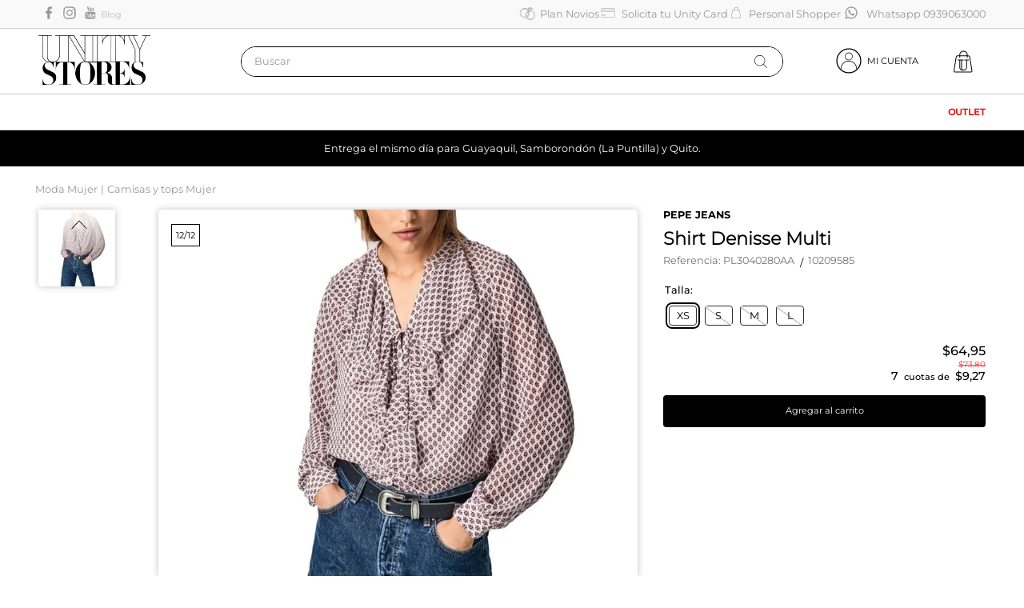

--- FILE ---
content_type: text/html; charset=utf-8
request_url: https://www.google.com/recaptcha/enterprise/anchor?ar=1&k=6LdV7CIpAAAAAPUrHXWlFArQ5hSiNQJk6Ja-vcYM&co=aHR0cHM6Ly93d3cudW5pdHlzdG9yZXMuY29tOjQ0Mw..&hl=es-419&v=N67nZn4AqZkNcbeMu4prBgzg&size=invisible&anchor-ms=20000&execute-ms=30000&cb=x096lljfmjx2
body_size: 48660
content:
<!DOCTYPE HTML><html dir="ltr" lang="es-419"><head><meta http-equiv="Content-Type" content="text/html; charset=UTF-8">
<meta http-equiv="X-UA-Compatible" content="IE=edge">
<title>reCAPTCHA</title>
<style type="text/css">
/* cyrillic-ext */
@font-face {
  font-family: 'Roboto';
  font-style: normal;
  font-weight: 400;
  font-stretch: 100%;
  src: url(//fonts.gstatic.com/s/roboto/v48/KFO7CnqEu92Fr1ME7kSn66aGLdTylUAMa3GUBHMdazTgWw.woff2) format('woff2');
  unicode-range: U+0460-052F, U+1C80-1C8A, U+20B4, U+2DE0-2DFF, U+A640-A69F, U+FE2E-FE2F;
}
/* cyrillic */
@font-face {
  font-family: 'Roboto';
  font-style: normal;
  font-weight: 400;
  font-stretch: 100%;
  src: url(//fonts.gstatic.com/s/roboto/v48/KFO7CnqEu92Fr1ME7kSn66aGLdTylUAMa3iUBHMdazTgWw.woff2) format('woff2');
  unicode-range: U+0301, U+0400-045F, U+0490-0491, U+04B0-04B1, U+2116;
}
/* greek-ext */
@font-face {
  font-family: 'Roboto';
  font-style: normal;
  font-weight: 400;
  font-stretch: 100%;
  src: url(//fonts.gstatic.com/s/roboto/v48/KFO7CnqEu92Fr1ME7kSn66aGLdTylUAMa3CUBHMdazTgWw.woff2) format('woff2');
  unicode-range: U+1F00-1FFF;
}
/* greek */
@font-face {
  font-family: 'Roboto';
  font-style: normal;
  font-weight: 400;
  font-stretch: 100%;
  src: url(//fonts.gstatic.com/s/roboto/v48/KFO7CnqEu92Fr1ME7kSn66aGLdTylUAMa3-UBHMdazTgWw.woff2) format('woff2');
  unicode-range: U+0370-0377, U+037A-037F, U+0384-038A, U+038C, U+038E-03A1, U+03A3-03FF;
}
/* math */
@font-face {
  font-family: 'Roboto';
  font-style: normal;
  font-weight: 400;
  font-stretch: 100%;
  src: url(//fonts.gstatic.com/s/roboto/v48/KFO7CnqEu92Fr1ME7kSn66aGLdTylUAMawCUBHMdazTgWw.woff2) format('woff2');
  unicode-range: U+0302-0303, U+0305, U+0307-0308, U+0310, U+0312, U+0315, U+031A, U+0326-0327, U+032C, U+032F-0330, U+0332-0333, U+0338, U+033A, U+0346, U+034D, U+0391-03A1, U+03A3-03A9, U+03B1-03C9, U+03D1, U+03D5-03D6, U+03F0-03F1, U+03F4-03F5, U+2016-2017, U+2034-2038, U+203C, U+2040, U+2043, U+2047, U+2050, U+2057, U+205F, U+2070-2071, U+2074-208E, U+2090-209C, U+20D0-20DC, U+20E1, U+20E5-20EF, U+2100-2112, U+2114-2115, U+2117-2121, U+2123-214F, U+2190, U+2192, U+2194-21AE, U+21B0-21E5, U+21F1-21F2, U+21F4-2211, U+2213-2214, U+2216-22FF, U+2308-230B, U+2310, U+2319, U+231C-2321, U+2336-237A, U+237C, U+2395, U+239B-23B7, U+23D0, U+23DC-23E1, U+2474-2475, U+25AF, U+25B3, U+25B7, U+25BD, U+25C1, U+25CA, U+25CC, U+25FB, U+266D-266F, U+27C0-27FF, U+2900-2AFF, U+2B0E-2B11, U+2B30-2B4C, U+2BFE, U+3030, U+FF5B, U+FF5D, U+1D400-1D7FF, U+1EE00-1EEFF;
}
/* symbols */
@font-face {
  font-family: 'Roboto';
  font-style: normal;
  font-weight: 400;
  font-stretch: 100%;
  src: url(//fonts.gstatic.com/s/roboto/v48/KFO7CnqEu92Fr1ME7kSn66aGLdTylUAMaxKUBHMdazTgWw.woff2) format('woff2');
  unicode-range: U+0001-000C, U+000E-001F, U+007F-009F, U+20DD-20E0, U+20E2-20E4, U+2150-218F, U+2190, U+2192, U+2194-2199, U+21AF, U+21E6-21F0, U+21F3, U+2218-2219, U+2299, U+22C4-22C6, U+2300-243F, U+2440-244A, U+2460-24FF, U+25A0-27BF, U+2800-28FF, U+2921-2922, U+2981, U+29BF, U+29EB, U+2B00-2BFF, U+4DC0-4DFF, U+FFF9-FFFB, U+10140-1018E, U+10190-1019C, U+101A0, U+101D0-101FD, U+102E0-102FB, U+10E60-10E7E, U+1D2C0-1D2D3, U+1D2E0-1D37F, U+1F000-1F0FF, U+1F100-1F1AD, U+1F1E6-1F1FF, U+1F30D-1F30F, U+1F315, U+1F31C, U+1F31E, U+1F320-1F32C, U+1F336, U+1F378, U+1F37D, U+1F382, U+1F393-1F39F, U+1F3A7-1F3A8, U+1F3AC-1F3AF, U+1F3C2, U+1F3C4-1F3C6, U+1F3CA-1F3CE, U+1F3D4-1F3E0, U+1F3ED, U+1F3F1-1F3F3, U+1F3F5-1F3F7, U+1F408, U+1F415, U+1F41F, U+1F426, U+1F43F, U+1F441-1F442, U+1F444, U+1F446-1F449, U+1F44C-1F44E, U+1F453, U+1F46A, U+1F47D, U+1F4A3, U+1F4B0, U+1F4B3, U+1F4B9, U+1F4BB, U+1F4BF, U+1F4C8-1F4CB, U+1F4D6, U+1F4DA, U+1F4DF, U+1F4E3-1F4E6, U+1F4EA-1F4ED, U+1F4F7, U+1F4F9-1F4FB, U+1F4FD-1F4FE, U+1F503, U+1F507-1F50B, U+1F50D, U+1F512-1F513, U+1F53E-1F54A, U+1F54F-1F5FA, U+1F610, U+1F650-1F67F, U+1F687, U+1F68D, U+1F691, U+1F694, U+1F698, U+1F6AD, U+1F6B2, U+1F6B9-1F6BA, U+1F6BC, U+1F6C6-1F6CF, U+1F6D3-1F6D7, U+1F6E0-1F6EA, U+1F6F0-1F6F3, U+1F6F7-1F6FC, U+1F700-1F7FF, U+1F800-1F80B, U+1F810-1F847, U+1F850-1F859, U+1F860-1F887, U+1F890-1F8AD, U+1F8B0-1F8BB, U+1F8C0-1F8C1, U+1F900-1F90B, U+1F93B, U+1F946, U+1F984, U+1F996, U+1F9E9, U+1FA00-1FA6F, U+1FA70-1FA7C, U+1FA80-1FA89, U+1FA8F-1FAC6, U+1FACE-1FADC, U+1FADF-1FAE9, U+1FAF0-1FAF8, U+1FB00-1FBFF;
}
/* vietnamese */
@font-face {
  font-family: 'Roboto';
  font-style: normal;
  font-weight: 400;
  font-stretch: 100%;
  src: url(//fonts.gstatic.com/s/roboto/v48/KFO7CnqEu92Fr1ME7kSn66aGLdTylUAMa3OUBHMdazTgWw.woff2) format('woff2');
  unicode-range: U+0102-0103, U+0110-0111, U+0128-0129, U+0168-0169, U+01A0-01A1, U+01AF-01B0, U+0300-0301, U+0303-0304, U+0308-0309, U+0323, U+0329, U+1EA0-1EF9, U+20AB;
}
/* latin-ext */
@font-face {
  font-family: 'Roboto';
  font-style: normal;
  font-weight: 400;
  font-stretch: 100%;
  src: url(//fonts.gstatic.com/s/roboto/v48/KFO7CnqEu92Fr1ME7kSn66aGLdTylUAMa3KUBHMdazTgWw.woff2) format('woff2');
  unicode-range: U+0100-02BA, U+02BD-02C5, U+02C7-02CC, U+02CE-02D7, U+02DD-02FF, U+0304, U+0308, U+0329, U+1D00-1DBF, U+1E00-1E9F, U+1EF2-1EFF, U+2020, U+20A0-20AB, U+20AD-20C0, U+2113, U+2C60-2C7F, U+A720-A7FF;
}
/* latin */
@font-face {
  font-family: 'Roboto';
  font-style: normal;
  font-weight: 400;
  font-stretch: 100%;
  src: url(//fonts.gstatic.com/s/roboto/v48/KFO7CnqEu92Fr1ME7kSn66aGLdTylUAMa3yUBHMdazQ.woff2) format('woff2');
  unicode-range: U+0000-00FF, U+0131, U+0152-0153, U+02BB-02BC, U+02C6, U+02DA, U+02DC, U+0304, U+0308, U+0329, U+2000-206F, U+20AC, U+2122, U+2191, U+2193, U+2212, U+2215, U+FEFF, U+FFFD;
}
/* cyrillic-ext */
@font-face {
  font-family: 'Roboto';
  font-style: normal;
  font-weight: 500;
  font-stretch: 100%;
  src: url(//fonts.gstatic.com/s/roboto/v48/KFO7CnqEu92Fr1ME7kSn66aGLdTylUAMa3GUBHMdazTgWw.woff2) format('woff2');
  unicode-range: U+0460-052F, U+1C80-1C8A, U+20B4, U+2DE0-2DFF, U+A640-A69F, U+FE2E-FE2F;
}
/* cyrillic */
@font-face {
  font-family: 'Roboto';
  font-style: normal;
  font-weight: 500;
  font-stretch: 100%;
  src: url(//fonts.gstatic.com/s/roboto/v48/KFO7CnqEu92Fr1ME7kSn66aGLdTylUAMa3iUBHMdazTgWw.woff2) format('woff2');
  unicode-range: U+0301, U+0400-045F, U+0490-0491, U+04B0-04B1, U+2116;
}
/* greek-ext */
@font-face {
  font-family: 'Roboto';
  font-style: normal;
  font-weight: 500;
  font-stretch: 100%;
  src: url(//fonts.gstatic.com/s/roboto/v48/KFO7CnqEu92Fr1ME7kSn66aGLdTylUAMa3CUBHMdazTgWw.woff2) format('woff2');
  unicode-range: U+1F00-1FFF;
}
/* greek */
@font-face {
  font-family: 'Roboto';
  font-style: normal;
  font-weight: 500;
  font-stretch: 100%;
  src: url(//fonts.gstatic.com/s/roboto/v48/KFO7CnqEu92Fr1ME7kSn66aGLdTylUAMa3-UBHMdazTgWw.woff2) format('woff2');
  unicode-range: U+0370-0377, U+037A-037F, U+0384-038A, U+038C, U+038E-03A1, U+03A3-03FF;
}
/* math */
@font-face {
  font-family: 'Roboto';
  font-style: normal;
  font-weight: 500;
  font-stretch: 100%;
  src: url(//fonts.gstatic.com/s/roboto/v48/KFO7CnqEu92Fr1ME7kSn66aGLdTylUAMawCUBHMdazTgWw.woff2) format('woff2');
  unicode-range: U+0302-0303, U+0305, U+0307-0308, U+0310, U+0312, U+0315, U+031A, U+0326-0327, U+032C, U+032F-0330, U+0332-0333, U+0338, U+033A, U+0346, U+034D, U+0391-03A1, U+03A3-03A9, U+03B1-03C9, U+03D1, U+03D5-03D6, U+03F0-03F1, U+03F4-03F5, U+2016-2017, U+2034-2038, U+203C, U+2040, U+2043, U+2047, U+2050, U+2057, U+205F, U+2070-2071, U+2074-208E, U+2090-209C, U+20D0-20DC, U+20E1, U+20E5-20EF, U+2100-2112, U+2114-2115, U+2117-2121, U+2123-214F, U+2190, U+2192, U+2194-21AE, U+21B0-21E5, U+21F1-21F2, U+21F4-2211, U+2213-2214, U+2216-22FF, U+2308-230B, U+2310, U+2319, U+231C-2321, U+2336-237A, U+237C, U+2395, U+239B-23B7, U+23D0, U+23DC-23E1, U+2474-2475, U+25AF, U+25B3, U+25B7, U+25BD, U+25C1, U+25CA, U+25CC, U+25FB, U+266D-266F, U+27C0-27FF, U+2900-2AFF, U+2B0E-2B11, U+2B30-2B4C, U+2BFE, U+3030, U+FF5B, U+FF5D, U+1D400-1D7FF, U+1EE00-1EEFF;
}
/* symbols */
@font-face {
  font-family: 'Roboto';
  font-style: normal;
  font-weight: 500;
  font-stretch: 100%;
  src: url(//fonts.gstatic.com/s/roboto/v48/KFO7CnqEu92Fr1ME7kSn66aGLdTylUAMaxKUBHMdazTgWw.woff2) format('woff2');
  unicode-range: U+0001-000C, U+000E-001F, U+007F-009F, U+20DD-20E0, U+20E2-20E4, U+2150-218F, U+2190, U+2192, U+2194-2199, U+21AF, U+21E6-21F0, U+21F3, U+2218-2219, U+2299, U+22C4-22C6, U+2300-243F, U+2440-244A, U+2460-24FF, U+25A0-27BF, U+2800-28FF, U+2921-2922, U+2981, U+29BF, U+29EB, U+2B00-2BFF, U+4DC0-4DFF, U+FFF9-FFFB, U+10140-1018E, U+10190-1019C, U+101A0, U+101D0-101FD, U+102E0-102FB, U+10E60-10E7E, U+1D2C0-1D2D3, U+1D2E0-1D37F, U+1F000-1F0FF, U+1F100-1F1AD, U+1F1E6-1F1FF, U+1F30D-1F30F, U+1F315, U+1F31C, U+1F31E, U+1F320-1F32C, U+1F336, U+1F378, U+1F37D, U+1F382, U+1F393-1F39F, U+1F3A7-1F3A8, U+1F3AC-1F3AF, U+1F3C2, U+1F3C4-1F3C6, U+1F3CA-1F3CE, U+1F3D4-1F3E0, U+1F3ED, U+1F3F1-1F3F3, U+1F3F5-1F3F7, U+1F408, U+1F415, U+1F41F, U+1F426, U+1F43F, U+1F441-1F442, U+1F444, U+1F446-1F449, U+1F44C-1F44E, U+1F453, U+1F46A, U+1F47D, U+1F4A3, U+1F4B0, U+1F4B3, U+1F4B9, U+1F4BB, U+1F4BF, U+1F4C8-1F4CB, U+1F4D6, U+1F4DA, U+1F4DF, U+1F4E3-1F4E6, U+1F4EA-1F4ED, U+1F4F7, U+1F4F9-1F4FB, U+1F4FD-1F4FE, U+1F503, U+1F507-1F50B, U+1F50D, U+1F512-1F513, U+1F53E-1F54A, U+1F54F-1F5FA, U+1F610, U+1F650-1F67F, U+1F687, U+1F68D, U+1F691, U+1F694, U+1F698, U+1F6AD, U+1F6B2, U+1F6B9-1F6BA, U+1F6BC, U+1F6C6-1F6CF, U+1F6D3-1F6D7, U+1F6E0-1F6EA, U+1F6F0-1F6F3, U+1F6F7-1F6FC, U+1F700-1F7FF, U+1F800-1F80B, U+1F810-1F847, U+1F850-1F859, U+1F860-1F887, U+1F890-1F8AD, U+1F8B0-1F8BB, U+1F8C0-1F8C1, U+1F900-1F90B, U+1F93B, U+1F946, U+1F984, U+1F996, U+1F9E9, U+1FA00-1FA6F, U+1FA70-1FA7C, U+1FA80-1FA89, U+1FA8F-1FAC6, U+1FACE-1FADC, U+1FADF-1FAE9, U+1FAF0-1FAF8, U+1FB00-1FBFF;
}
/* vietnamese */
@font-face {
  font-family: 'Roboto';
  font-style: normal;
  font-weight: 500;
  font-stretch: 100%;
  src: url(//fonts.gstatic.com/s/roboto/v48/KFO7CnqEu92Fr1ME7kSn66aGLdTylUAMa3OUBHMdazTgWw.woff2) format('woff2');
  unicode-range: U+0102-0103, U+0110-0111, U+0128-0129, U+0168-0169, U+01A0-01A1, U+01AF-01B0, U+0300-0301, U+0303-0304, U+0308-0309, U+0323, U+0329, U+1EA0-1EF9, U+20AB;
}
/* latin-ext */
@font-face {
  font-family: 'Roboto';
  font-style: normal;
  font-weight: 500;
  font-stretch: 100%;
  src: url(//fonts.gstatic.com/s/roboto/v48/KFO7CnqEu92Fr1ME7kSn66aGLdTylUAMa3KUBHMdazTgWw.woff2) format('woff2');
  unicode-range: U+0100-02BA, U+02BD-02C5, U+02C7-02CC, U+02CE-02D7, U+02DD-02FF, U+0304, U+0308, U+0329, U+1D00-1DBF, U+1E00-1E9F, U+1EF2-1EFF, U+2020, U+20A0-20AB, U+20AD-20C0, U+2113, U+2C60-2C7F, U+A720-A7FF;
}
/* latin */
@font-face {
  font-family: 'Roboto';
  font-style: normal;
  font-weight: 500;
  font-stretch: 100%;
  src: url(//fonts.gstatic.com/s/roboto/v48/KFO7CnqEu92Fr1ME7kSn66aGLdTylUAMa3yUBHMdazQ.woff2) format('woff2');
  unicode-range: U+0000-00FF, U+0131, U+0152-0153, U+02BB-02BC, U+02C6, U+02DA, U+02DC, U+0304, U+0308, U+0329, U+2000-206F, U+20AC, U+2122, U+2191, U+2193, U+2212, U+2215, U+FEFF, U+FFFD;
}
/* cyrillic-ext */
@font-face {
  font-family: 'Roboto';
  font-style: normal;
  font-weight: 900;
  font-stretch: 100%;
  src: url(//fonts.gstatic.com/s/roboto/v48/KFO7CnqEu92Fr1ME7kSn66aGLdTylUAMa3GUBHMdazTgWw.woff2) format('woff2');
  unicode-range: U+0460-052F, U+1C80-1C8A, U+20B4, U+2DE0-2DFF, U+A640-A69F, U+FE2E-FE2F;
}
/* cyrillic */
@font-face {
  font-family: 'Roboto';
  font-style: normal;
  font-weight: 900;
  font-stretch: 100%;
  src: url(//fonts.gstatic.com/s/roboto/v48/KFO7CnqEu92Fr1ME7kSn66aGLdTylUAMa3iUBHMdazTgWw.woff2) format('woff2');
  unicode-range: U+0301, U+0400-045F, U+0490-0491, U+04B0-04B1, U+2116;
}
/* greek-ext */
@font-face {
  font-family: 'Roboto';
  font-style: normal;
  font-weight: 900;
  font-stretch: 100%;
  src: url(//fonts.gstatic.com/s/roboto/v48/KFO7CnqEu92Fr1ME7kSn66aGLdTylUAMa3CUBHMdazTgWw.woff2) format('woff2');
  unicode-range: U+1F00-1FFF;
}
/* greek */
@font-face {
  font-family: 'Roboto';
  font-style: normal;
  font-weight: 900;
  font-stretch: 100%;
  src: url(//fonts.gstatic.com/s/roboto/v48/KFO7CnqEu92Fr1ME7kSn66aGLdTylUAMa3-UBHMdazTgWw.woff2) format('woff2');
  unicode-range: U+0370-0377, U+037A-037F, U+0384-038A, U+038C, U+038E-03A1, U+03A3-03FF;
}
/* math */
@font-face {
  font-family: 'Roboto';
  font-style: normal;
  font-weight: 900;
  font-stretch: 100%;
  src: url(//fonts.gstatic.com/s/roboto/v48/KFO7CnqEu92Fr1ME7kSn66aGLdTylUAMawCUBHMdazTgWw.woff2) format('woff2');
  unicode-range: U+0302-0303, U+0305, U+0307-0308, U+0310, U+0312, U+0315, U+031A, U+0326-0327, U+032C, U+032F-0330, U+0332-0333, U+0338, U+033A, U+0346, U+034D, U+0391-03A1, U+03A3-03A9, U+03B1-03C9, U+03D1, U+03D5-03D6, U+03F0-03F1, U+03F4-03F5, U+2016-2017, U+2034-2038, U+203C, U+2040, U+2043, U+2047, U+2050, U+2057, U+205F, U+2070-2071, U+2074-208E, U+2090-209C, U+20D0-20DC, U+20E1, U+20E5-20EF, U+2100-2112, U+2114-2115, U+2117-2121, U+2123-214F, U+2190, U+2192, U+2194-21AE, U+21B0-21E5, U+21F1-21F2, U+21F4-2211, U+2213-2214, U+2216-22FF, U+2308-230B, U+2310, U+2319, U+231C-2321, U+2336-237A, U+237C, U+2395, U+239B-23B7, U+23D0, U+23DC-23E1, U+2474-2475, U+25AF, U+25B3, U+25B7, U+25BD, U+25C1, U+25CA, U+25CC, U+25FB, U+266D-266F, U+27C0-27FF, U+2900-2AFF, U+2B0E-2B11, U+2B30-2B4C, U+2BFE, U+3030, U+FF5B, U+FF5D, U+1D400-1D7FF, U+1EE00-1EEFF;
}
/* symbols */
@font-face {
  font-family: 'Roboto';
  font-style: normal;
  font-weight: 900;
  font-stretch: 100%;
  src: url(//fonts.gstatic.com/s/roboto/v48/KFO7CnqEu92Fr1ME7kSn66aGLdTylUAMaxKUBHMdazTgWw.woff2) format('woff2');
  unicode-range: U+0001-000C, U+000E-001F, U+007F-009F, U+20DD-20E0, U+20E2-20E4, U+2150-218F, U+2190, U+2192, U+2194-2199, U+21AF, U+21E6-21F0, U+21F3, U+2218-2219, U+2299, U+22C4-22C6, U+2300-243F, U+2440-244A, U+2460-24FF, U+25A0-27BF, U+2800-28FF, U+2921-2922, U+2981, U+29BF, U+29EB, U+2B00-2BFF, U+4DC0-4DFF, U+FFF9-FFFB, U+10140-1018E, U+10190-1019C, U+101A0, U+101D0-101FD, U+102E0-102FB, U+10E60-10E7E, U+1D2C0-1D2D3, U+1D2E0-1D37F, U+1F000-1F0FF, U+1F100-1F1AD, U+1F1E6-1F1FF, U+1F30D-1F30F, U+1F315, U+1F31C, U+1F31E, U+1F320-1F32C, U+1F336, U+1F378, U+1F37D, U+1F382, U+1F393-1F39F, U+1F3A7-1F3A8, U+1F3AC-1F3AF, U+1F3C2, U+1F3C4-1F3C6, U+1F3CA-1F3CE, U+1F3D4-1F3E0, U+1F3ED, U+1F3F1-1F3F3, U+1F3F5-1F3F7, U+1F408, U+1F415, U+1F41F, U+1F426, U+1F43F, U+1F441-1F442, U+1F444, U+1F446-1F449, U+1F44C-1F44E, U+1F453, U+1F46A, U+1F47D, U+1F4A3, U+1F4B0, U+1F4B3, U+1F4B9, U+1F4BB, U+1F4BF, U+1F4C8-1F4CB, U+1F4D6, U+1F4DA, U+1F4DF, U+1F4E3-1F4E6, U+1F4EA-1F4ED, U+1F4F7, U+1F4F9-1F4FB, U+1F4FD-1F4FE, U+1F503, U+1F507-1F50B, U+1F50D, U+1F512-1F513, U+1F53E-1F54A, U+1F54F-1F5FA, U+1F610, U+1F650-1F67F, U+1F687, U+1F68D, U+1F691, U+1F694, U+1F698, U+1F6AD, U+1F6B2, U+1F6B9-1F6BA, U+1F6BC, U+1F6C6-1F6CF, U+1F6D3-1F6D7, U+1F6E0-1F6EA, U+1F6F0-1F6F3, U+1F6F7-1F6FC, U+1F700-1F7FF, U+1F800-1F80B, U+1F810-1F847, U+1F850-1F859, U+1F860-1F887, U+1F890-1F8AD, U+1F8B0-1F8BB, U+1F8C0-1F8C1, U+1F900-1F90B, U+1F93B, U+1F946, U+1F984, U+1F996, U+1F9E9, U+1FA00-1FA6F, U+1FA70-1FA7C, U+1FA80-1FA89, U+1FA8F-1FAC6, U+1FACE-1FADC, U+1FADF-1FAE9, U+1FAF0-1FAF8, U+1FB00-1FBFF;
}
/* vietnamese */
@font-face {
  font-family: 'Roboto';
  font-style: normal;
  font-weight: 900;
  font-stretch: 100%;
  src: url(//fonts.gstatic.com/s/roboto/v48/KFO7CnqEu92Fr1ME7kSn66aGLdTylUAMa3OUBHMdazTgWw.woff2) format('woff2');
  unicode-range: U+0102-0103, U+0110-0111, U+0128-0129, U+0168-0169, U+01A0-01A1, U+01AF-01B0, U+0300-0301, U+0303-0304, U+0308-0309, U+0323, U+0329, U+1EA0-1EF9, U+20AB;
}
/* latin-ext */
@font-face {
  font-family: 'Roboto';
  font-style: normal;
  font-weight: 900;
  font-stretch: 100%;
  src: url(//fonts.gstatic.com/s/roboto/v48/KFO7CnqEu92Fr1ME7kSn66aGLdTylUAMa3KUBHMdazTgWw.woff2) format('woff2');
  unicode-range: U+0100-02BA, U+02BD-02C5, U+02C7-02CC, U+02CE-02D7, U+02DD-02FF, U+0304, U+0308, U+0329, U+1D00-1DBF, U+1E00-1E9F, U+1EF2-1EFF, U+2020, U+20A0-20AB, U+20AD-20C0, U+2113, U+2C60-2C7F, U+A720-A7FF;
}
/* latin */
@font-face {
  font-family: 'Roboto';
  font-style: normal;
  font-weight: 900;
  font-stretch: 100%;
  src: url(//fonts.gstatic.com/s/roboto/v48/KFO7CnqEu92Fr1ME7kSn66aGLdTylUAMa3yUBHMdazQ.woff2) format('woff2');
  unicode-range: U+0000-00FF, U+0131, U+0152-0153, U+02BB-02BC, U+02C6, U+02DA, U+02DC, U+0304, U+0308, U+0329, U+2000-206F, U+20AC, U+2122, U+2191, U+2193, U+2212, U+2215, U+FEFF, U+FFFD;
}

</style>
<link rel="stylesheet" type="text/css" href="https://www.gstatic.com/recaptcha/releases/N67nZn4AqZkNcbeMu4prBgzg/styles__ltr.css">
<script nonce="sEsYlan0c-Bi6IkSr7aS2g" type="text/javascript">window['__recaptcha_api'] = 'https://www.google.com/recaptcha/enterprise/';</script>
<script type="text/javascript" src="https://www.gstatic.com/recaptcha/releases/N67nZn4AqZkNcbeMu4prBgzg/recaptcha__es_419.js" nonce="sEsYlan0c-Bi6IkSr7aS2g">
      
    </script></head>
<body><div id="rc-anchor-alert" class="rc-anchor-alert"></div>
<input type="hidden" id="recaptcha-token" value="[base64]">
<script type="text/javascript" nonce="sEsYlan0c-Bi6IkSr7aS2g">
      recaptcha.anchor.Main.init("[\x22ainput\x22,[\x22bgdata\x22,\x22\x22,\[base64]/[base64]/[base64]/[base64]/[base64]/UltsKytdPUU6KEU8MjA0OD9SW2wrK109RT4+NnwxOTI6KChFJjY0NTEyKT09NTUyOTYmJk0rMTxjLmxlbmd0aCYmKGMuY2hhckNvZGVBdChNKzEpJjY0NTEyKT09NTYzMjA/[base64]/[base64]/[base64]/[base64]/[base64]/[base64]/[base64]\x22,\[base64]\x22,\x22wpbDnsK7wpXDksKAwrXCl19YNxzClMOYfcKmA0l3woJCwr/ChMKZw4zDmSzCksKQwpPDhwtxAVMBCHjCoUPDisOiw51swqklE8KdwrDCmcOAw4svw5FBw44nwrxkwqxfG8OgCMKeHcOOXcKkw6MrHMO2esOLwq3DrAbCjMOZKFrCscOgw6FnwptuZGNMXRnDvHtDwr/CjcOSdWMVwpfCkA/DoDwdTsKbQ099WCUQPcKqZUdUBMOFIMOgWlzDj8OjeWHDmMKTwq5NdW3CvcK8wrjDuE/Dt23DnVxOw7fCmcKAMsOKasKIYU3DpsO7fsOHwpLCtgrCqRF+wqLCvsKpw6/ChWPDoC3DhsOQH8KMBUJMHcKPw4XDosKOwoU5w43DscOidsO0w4pwwowrWz/DhcKRw7whXxNtwoJSFRjCqy7CrwfChBlxw4ANXsKlwqPDohpqwrF0OVnDlTrCl8KFN1Fzw4YNVMKhwr80RMKRw4MoB13CnFrDvBBOwqfDqMKow5Aiw4d9FS/DrMOTw6/DsxM4wq7CgD/DkcOKGmdSw6VlMsOAw59zFMOCScKBRsKvwovCk8K5wr0xBMKQw7sfGQXCmxo3JHvDhS1Va8KkHsOyNicfw4hXwq7DrsOBS8OXw4LDjcOEfMO/b8O8a8KBwqnDmFHDmAYNSzs8wpvCusKhNcKvw5/ChcK3Nl0PVVNuKsOYQ2fDosOuJFvCnXQnYsKWwqjDqMOjw4pRdcKDJ8KCwoUhw6IjawzCtMO2w57CvsKibz48w6Q2w5DCkcKgcsKqG8ORccKLB8KVM3YuwpEtVUYDFj7Cn0Jlw5zDph1Vwq9dBSZ6ZMOAGMKEwrA/GcK8MSUjwrsaVcO1w40UeMO1w5lxw5E0CAfDucO+w7JwMcKkw7pSU8OJSwDCp1XCqlfCoBrCjg7CkTtrQsOHbcOow64tORgZJMKkwrjCuyYrU8K7w490DcK6DcOFwp4nwr09wqQNw5fDt0TCm8OHeMKCKsOcBi/DicK7wqRdCmzDg35Aw41Uw4LDmlsBw6IcUVVOUGnClyAuP8KTJMKaw5JqQ8OWw7/CgMOIwrsDIwbChMKSw4rDncKJScK4CyhaLmMFwroZw7cew6ViwrzClTXCvMKfw4MswqZ0PsOTKw3CjQ1MwrrCiMOWwo3CgSLCnUUQVMKnYMKMGsOJd8KRCnXCngclAys+QkzDjhtUwrbCjsOkcMKpw6oAbsO8NsKpPsKnTlhhUSRPCD/DsHIrwq5pw6vDsUtqf8Klw4fDpcOBOMKMw4xBD08XOcOqwoHChBrDnQrClMOmWHdRwqoqwqJ3ecKUZC7ChsOfw7DCgSXCgW5kw4fDs23DlSrCpTFRwr/DicOmwrkIw5UhecKGB3TCq8KOO8OFwo3Dpyg0wp/DrsK9HykSesOVJGgYdMOda1HDmcKNw5XDiF9QOyU6w5rCjsOMw6Bwwr3DvlTCsSZdw7LCvgdxwrYWQh0EN27CpcKKw7zCkMKYw703NgHCiC97wr9UJMOQRcKqwpTCvSQpLxbCvVrDuk8Hw6kLw6vDnDR7RHkOMcKHwpB0w7hOwpogwqvDlhbCmyfCvsKPwq/DrBoKU8KQw5XDgg8LccONw7jDgsKvw6jDojjCs2ZhVsOYFcKyIcKlw7HDqcKuNxhOwrjChMOJaWUwBMKnCgDCj0UwwqNyUWFYa8Oga13DjU3CqcODIMOgdRbCoU0oTMKcXMKKw5nCtGFwIsO6wqrCncKSw4/[base64]/dC9yVMOifsO4w7JuH1fDgEA+ORBZwoNyw4wYeMK/[base64]/DqVYmw5AzwpHCsXbDoUJqS8KywqA+woYOX1jDoMOoS0XDtGN/ZcKNTVPDpGDCs1rDmg4QF8KMMsKww67DlMKgw57DoMO3G8KNw4nCjx7DmXvDmHZjw7hmwpd6wp93I8K6w4TDkMOQI8K5wqTCgnPDuMKma8Onwo/CocOzw63Ci8Kaw6Vcwp8qw4ZhTyrChAfDgXQIcsKuU8KIZ8Kiw6TDmh1fw7FQPkrCjgIYwpcfFCbDq8KHwoHDhcKvwpzDhS5cw6bCo8OWI8OPw4tFw7AaH8KGw7t/EsKowoTDinrCncK4w4DCtDcYBsKXwr5qNx7DjsKzJ2bDvMO/NXdTXQjDpV3ClkpCw4cpXMKvasOrw7jCvcKtB2bDmsOJwqHDl8KUw6Fcw4dKRMKbwpzCssKNw6bDs27CgcKvDi5Xc1/[base64]/[base64]/Dj1DDgcK8woXDm8KITsKoaGhgajbClMOJQBjDolcVwrTCrnNsw68XBlZMUC1ewpDCl8KELSkMwovCtFFvw7wqwoDChsOxQQzDqMOtwq3DiVTCjhBxw7/[base64]/[base64]/[base64]/[base64]/Dt8OsET3Csj1GB8Olw4EXKUhYcChmw75hw5QlQiQXwrHDuMO5RzTCkwUZTcOSTQHDqMKJe8KGwrUlFybDrMKVRQ/[base64]/w7TChcKswoMNwp7DmcOAw5PCkMK5DWDCpkLCtCXDjcKIw5RMcsKacsKpwot4Ih7Cpk3CjHAUwrJfIRTCsMKIw6rDtxgMFgNOw7BOwp14wp1iKT3DpWDDmVluwqJ2w5g/wpNJw5fDtkbDrcKswrjDtsKhMmMnw43DvlXDhsK5wr3CtiDCjWAAbE1sw5/DsjHDsShyPMKrIMOBw7cXacOQw5jDoMOuNsOUBUdODgEDb8KCRMK/[base64]/Dhz3CnS4lEhbDocOJwpQKwpdaJsKkw7nDvcKBw6jDh8O5wrzCq8KBIsOawpnCuXPCpMONwpspYcKkB2NwwoTCtsOMw5fCoijChH5Mw5nDl1YXw5Iaw6TCu8OOHw/CgsOrwoRQw53CrzoDUTrDhXbDu8KDw7nCpMK3NMK6w7RyOMOjw7PDi8OcZxbCjH3CjWIEwpXDjFHDp8K9BGpafE/DksKAZMOhIR7Dh37CtsOcw4MFwr3CplDDhTVow5HDpnfDoi3DgcOKSMKowo3Dn3krJ2vDnXIfBMO9WcOLVXwJDX3Co0YcYAfCgjk7w6Eqwo7Cp8OWX8OwwprCpsKHwpfCvl1jLMKuZGrCqQQOw6XChcK/UCMGZMKnwo4zw7F3MyzDhcK7VsKjUhzChELDsMKDwoNCN3sJClEow7tewrtowrPDqMKpw6zCvBPCkztzTcOdwps8K0XCjMOgwqIRGm9iw6MVesO4KxDCiAovw7/DpSfCuE8ZI29JNhjDqS8HwpHDr8Okfi8jZcKewowTZsKSw5DCikY/JEckfMO1NMKmwpnDi8Ojwposw5bCnxHDgMKIw4h+w5N6wrEmR03DnWgAw7/DqHHDi8KAesKAwqUEw4jDucK3aMKnUsK8wrA4fHbCggM3BsKWScOVNMO3wrhKCFXCgcOKYcKYw7XDlsOdwp99HSN1wpbCmsKgIsO1woAKZ0LDnD/Cg8OcRcORB3oCw5rDp8Kvw5IPS8OCw4NjNsOlw70TK8K6w6FpR8KCQxYMwqxYw6fCucKVwp7CvMKRS8O/wqXDnU1Hw53CrHbCn8K6YMKwf8ObwpNGKsKcB8OXw5ZqfMKzw5vCqMKGGHR7w7MjCcOYw5Mawo9ywpjCjBXCh2zDusONwpHClcOUwo/CiBvDicKfw6vCvMK0S8O+QDVeDmM0LVjDogM8wrvCh2XCgMOneggrWMKjSBbDmRnCknvDhMOVN8KhUwTDqcKtRxfCjsOBAsO3b0vCj33DuCTDhAB5VMKfwo1gwqLCssOtw5jCnnfCtVROOFNVKkBCV8OpMRxmw5PDmMK2F3ExPcKrJzgZw7bDtcO8wrYww4LDo3/DtnzCmMKJElDClFUkGllTO2YMw58WwozCtXzCqcOOwqrCp1BRwr/[base64]/[base64]/LsOXw4vDt8OOYjrCusK7wp/CqcOELMK8wrbDqMO7w5dswqJjDA04w4ZFSlARXCfDsF7DgcOzPcOEV8Oww644AcOMP8KWw7wowq3DjMKWw7LDsy7Dn8OhWsKIfCsMSSTDvsOGNMOIw77DicKcwqNaw57DsxgRPGzCtnVBGlgmAHsnwqwnDcOzwrtSLjvDkwrCkcOTw45VwoZ9ZcKQOR/CsAJzfcOtTRVXw7zCkcOiUcKcYn1/[base64]/ClUIsC8KWfMOhccK6wqM1wq4DwqDDmMOdw5nCpCsgAEXCkMK0w5kGw6EvSCvDg0DDqcO9DVvDvsOCwqHCscOnw7/DggoXQnZAw6kCw6rDvsKbwqczG8OBwojCnSF2wovClljDhhbDnsK/[base64]/bhNbLsKoGwrCol/Cr8OUBcKYJjvCisORw7rDpinCtcO7SjUkw5NbEwHCl18kwqJzB8KBwptqV8O7RTTCrkRZwqsKw5bDgH5Ywoped8OHdgrCmi/Cqip0A0JUw6RhwrXCv3RRw5ttw6RgWwXCjMOwQ8OMw5XCtn8uQVpWTETDjsOywqvDkMK8w5FyRMOZTG9/wrbCnA5yw6XDtcK6PwLDkcKYwrVPDHPCrgJVw4gkwrnCv1Y8YsO3e15Fw7IDFsKnwoQfwp9uYsOdfcOYw4R7SSfDj0bDs8KpbcKEGsKnMsKdwpHCpMKuwoUyw7/[base64]/w7LCisKFwq4ywprClxYTw6nCsGXCucOXwr0Dw4cuYcOZOyxuwrDDjTPCilXDvQLDphTCj8OcNR1dw7Qhw73CpkbCksOYw5ZRwpprDsK8worDisKuw7TCqWMHw5jDssO7E105wofCqXtaREtZw6DCvXQWKETCnwXCnE3CgcK/wovDtUTCsnXDusOeeWdIwqfCpsKKwpfDssKMV8K5wplqaHzCgWIswprDlgxyVcKwEMKIbA7DpsOdAMOkD8KGw5sGw4jDoHjCt8Klb8KSW8OgwooYJsOJw4R9wqLCnMOdVVt7esKewo8+WMK7Zz/CusOlwq4OZcOnw6/Dny3DrA8UwoMGwpF8TcKqesKGASjCgQM/WcKlw4rCjMKXw7LCo8KmwoLCmXbCtH7Dm8Olwr3Cm8KcwqzCr3PDnsOGHsKdWSfDjsKww7zCr8Ocw5/[base64]/wqPCrwzDoB3DpcKkEsOrwqtWwojDm8KTw6bDi2xvVcK3J8KBw7DCu8O+KS82GlnCk1JVwo/Dpklzw73Cu2TCplJ3w7saC1/Cv8Kow4Nyw5jDjlZrOsKkDsKvMMKlcR91EMKtfcOcw5kyQELDojvCsMKjalt/FTlMwo4xL8Kzw4JDw6XDkm9Dw6HCjDbDlMOTw43DhD7Dkg/DixNUwrLDlhgnbMOvJW/CqD3DvsKKw4U9FjROwpUCJMOJesKyD30tFzTChT3CqsKFCMKmDMKMX3/Cp8KWeMO1QGvCuSjDhMK/B8OcwrDDrhIHZiNswpfDmcKVw6DDkMOkw6DCmcKATS1aw57DhE/CkMO3wrwrFlnChcOmFH1uwrfDvcOkwpgkw6PCpiArw4kEwrJra0TDiQcYwq/[base64]/[base64]/SMOiw4hiCHUETcOPw6TDq8Oswrsew6stw67Cs8Kyf8O4w4cnD8KCw79dw43CgMKBw6AdCcOHM8KmUsK7w5Rhw7kzwo16w6TCkA4Ww6fCucKjw4BkNsOWBDnCssOCTRrDkVHDtcOlw4PDpDcSwrXCh8KfHMKtPcOwwqo8YG56w7XDhcKvwpgUYxPDqcKDwp/[base64]/w4fCuQHCtyEUOF9OS1HDhsOMQsO8LsKFCcKwwpUfAWJbZ27ChB3Cs2lSwobDgE5LUsK0wpXClMKHwqdpw55JwoTDlsKUwqXDhsO0McKKw7PDj8OUwqoNczjCi8Kbw7zCjMOHJkTDt8OBw5/DuMKzOBLDgRwswqV7OcKiwqXDuRhcw6kFdcOnNVgbRU9KwqHDtmcvIsOnacKxJkN6cThWZcOCw5/Dn8K5acKtfQ5wK3jChAAWchvCgcK2wqPCgh/DkVHDtMO8wrrCijrDpxLCosOBO8K6IcKcwqjDuMOnGcK+d8OGw73CuxLCnEvCuWg0w6zCtcONLwZ5wrDDiwJRw5c/w6dCwoRoEV0awoUvwpJCfSoVd2TDpETDr8OIahtzwrgZYCvCvDQae8K8F8OEw5/CigjClsKRwoLCgMO7fMOIYhnCoTVtw5HCkkvDn8O0wpATwq3DlcKRMiLDnzozwpDDhT9/cjXDlcO7wqEkw6TDhhRsCcK1w4BMwp7DuMKjw53DtVMUw6fCs8Kmwr5Xw6dBDsOOwqHCp8OgGsOuD8KuwoLCrcK8wrd3wobClsK/w71ZV8KSZcOUBcOJwq3CgWrDm8O7Nz/DnnPCpFE3wqDCusKzXMODwr0Vwr4YBEgMwrwTM8KMw604ZmJtwoNzworDjXDDjMKhT0dBw4DCoRIwecOxwqDDscORwrHCu2LDtcOFTCwZw6nDomw5EsOKwoMRw4/CucKvw7puw4s2wr7CkklDXC7CmsOxJiZlw6fDoMKSeh9ywpbCkWjCgiYoMQzCl1c8fTrComXDghMMHFfCtcOjw6nClyzCjUM1KMOew7UBDcOkwqktw6DCn8OYEwxTwrrCthvCjBrDhkjDjgRubcO5KsOHwpMew4HDjjZQwqjCoMKiw7PCnA/DsS9gPh7CmMObw7IaZB5FJ8KxwrvDhjfDtm8GUV7Cr8Kfw5DChcKMWsO0wrbDjC89w7MbfmUIfl/DlsOZLsKZw451wrLCqjTDn37DohhWesKNTVwKU3NBfcKmLcOHw7DCrhPCocKOw5Jjw5HDnnHDj8OUW8OJJsOOLVBvcX4NwqccREfCh8KAelM0w4rDjXxsRsOqZnLDiQ7DmVgsJ8KwZS/DnMODwp/CpnZVwq/[base64]/CgMOjacOBOMOYw61KwrIXwo58JGXDlcKUacO1wosVw6N1w4IAKy5aw7VFw6lyLMOSGHthwrfDtsOow5/[base64]/XsKzB8Kowpxiw5p8aRPCgVVUwqjDsMK3F0YKw6F9woVvT8KZw5/CkHPCjcOiXMO9wqLCii9xMj/DvcOvwrjChUHDjS0Sw5ZNHUHCr8ODwpwWHMOwMMKTBlhHw43DlwcIw6phISrDvcOgXWAOwrYKwpvCh8O8w6ArwpzClMKaVsKOw44kVSZLSh5MMsKANcOpwrtDwrAUw64TOsO9OHV3FgEww6PDmA7Co8OIJAcoVEclwoDCkGFkOkYUHD/DsmjCqXAcJXVRw7TDiX/[base64]/DqWfDgsOAw7YNw7PCoyjCqXQVwqkaw5dYLcOae8OAw6kswod+wqjDjW7Ds2gOw4HDkg/Cr3/Clhg5wpjDjMKYw714dB/[base64]/DqsKSbytPfGhuNQ8rIcOBw7XDsMKpw6suAlwUXcKswrcqTHHDkFFJOR/[base64]/fCHCrwYnC2LDuQLCtMOTwpDDt8OjEDXCiAg3wp7Do38YwqjCjsKTwqxkwpLDmy5XBwvDrcO6wrYrIMOcw6jDrlvDocOCcD3Cg2ttwo3CgsK7wpknwrheH8KEF0d7C8KMwoMtZcOGbMOXwqHCvMO1w5/CowpUEsOVdMKifCTCvkBhwpoQwq4vUMOywrDCoCvCpiZWU8K0bMKnwqQ9L0QnAQ8KW8K7woHCri3CicKlwoPCgXMDBQlsYhZmwqBRw6PDg3l8wrvDhxDCpGnDi8ObQMOYLMKTwrxlRDnDi8KFdlDDtsOywrbDvjDCvnU4wq/Ckiknwr7DhDjDi8Ouw65mwpDDh8O8w4hbwoEgw7hbw6UZLcKuBsO6PU/DmMKSCnA2U8Kbw40ywrDDg3zCvjp2w6fCv8OOwrlmGMK0FH3Dv8OdL8OaHwDCtFvDtMK3UicpIgbDh8OEY3XDgcOBw7vDp1HCtR/Dk8OAwpNmJWIEFMKcLHBIw7t7w5lTTcOPw6ZkXyXDhsOCwo7CqsKsR8ODw5pXUj7DkknDmcKPF8O6w5rDmcO9w6DClsOTw6jCqDNkw4kgWmLDhCtuQTLDsjrCoMKfw5jDj08QwrtawoFfwoMff8OWFMO/P37DjsK+w7Y9AmUGOcOIJBt8ccKcw5gcYsOsNMKGbsKCXl7DhjtvasOJw4hGwoLCicK3wqXDgsKoTCIrwpt+PMOqw6bDqsKSK8KnOcKFw7l4w499w57DsR/CksOrMXASK3/DiUrDj0saNXRZXFPCkRLDi1DCicOQRwkfdsKIwqrDpwzDux7DoMKgwpXCvcOZwqFsw59pX2fDuV7CqQfDvxfDgCbChcOaPsOiV8KPw6/[base64]/w4V1w7wSwpzDrEILwqh4AcOxBgbCv8KbaMOoHWjCuRTCvzMaXRVRBsOeHsKdw5M4w6pABMOpwrrDqHIdGkfDucKcwqFIIsOQO27DsMOxwrrCkcKJwpdpw4l/Y1MXBh3CvATCuWzDrCjCicOrTMKkSsOkJkjDj8ORdw7Dm2pDf1nDs8K2KsOpwr0nbVM9ZsOfdsKdwo81TsK/w47Dm1MlIQLCvD1GwqkWwozCsFbDqA9nw6tzwozDiVPCtsK9Z8KnwrjDjAxmwrXDrHplb8K/WBo8w794w6sXw7h9w6Fwd8ONBMOREMOqS8OuLMOwwq/[base64]/[base64]/[base64]/DvhZhcxRAIMOlw4l4esKyZcOYUMOOw6gWbMOBwq4tMMKUWsKpRHI8w6fCrsKzVcObXgkcQcOdXsO7wp/[base64]/Dq8KkGMOWVGrDrBkTHlfCpSs2w5jDtgHDlMOVwpAHwowHdGw6e8KDw7YOBFFcw7TDuwMbw5LCnsOnbBlbwpwVw6vDpMOuOMOqw4fDhEE8wpjDrcO1Ly7Ch8Kmw5jCqBE3JlN/w699EcKwUyLCuy3DnsKLBsK/KcK+wo3DignCi8OYZMOWwpLDnsKBP8OEwo8yw7vDjwtGX8KPwrRBEDPCuWnDo8KpwobDhMKiw5xHwr/Ct19FIMOqw5tIwoNrwqwtw4bCl8KXMMOUwpTDp8K7d3c3V1vDok9LV8OSwqsUKTEafkDDj1jDr8OMw4UsM8KZw6sSYcK7w5fDjcKdQ8KXwrdpwp5RwrbCtlbCqyrDi8ORdMKXXcKQwqXDkU5faU0dworCr8OxXcKXwo4yMsOjVTLCncKYw6nChx/DqsKkw6rDvMOVScO9XAJ9WcKRFQMHwqNCw73DnktLwoZGwrA4egHCrsKewqFeOcK3wr7Chj9PQcOxw47DgFnChXAKw4kjw4o1JMKxDlI/wqfCtsOCKXgNw7I6wq/CsxdOw5HDozgULlLCrShFdsOow7/DukY+F8OZaW4MP8OPCyggw7fCjMK5PxvDhMOXwo/Dhxc5wrPDoMO3w6AywqrDnMOwO8OQCw5zwpLChSbDplpwwo3CsRUmwrrDusKdaXgzGsOOGjNndlLDpMKNc8Kuw6vDgcK/VlQ+wp1JGcKLSsO6NcOWC8OCH8OSwq/DnMOnJEHCoC0xw7rCh8KoSsKtw6Buwp/DkcO5KmBYXMOpwobCvsOZEFcSfsKrw5JKwoTCtynCjMK7woAACcKrf8KjLsKhwrLDocOeZlUNw5Mcw51cwrnClkvDgcKNT8OOwr7DtSsPwqF/wqVAwowYwpbDuUHDmVjClFl1w5LChcOlwofDu1DCi8Kqw6fDqgzCoFjCnHrDhMOFcxXDmUPDo8Kzw4zCn8KZI8KtH8KiD8O/BMOyw4jDmMKMwoXCjlt5LTQaX25MVMKHLcOLw4/DgMOUwq5AwqvDlkw5PMKQTzUXJcOAVhZIw7YWwocKGsKpV8OVIMKYcsO6OcKhw6gIZyzDisOtw7ACbsKqwoNIw4zCs2DCtsO/w5PCjsO6w5jDuMKywqQWwrV+Q8OcwqFdXjPDr8OsJsKowodVw6XCgB/Dk8Kgw6rDp3/CtMKMZkpgw4PDhzk1cwdDayFCTiJ5w6HCnF1fNMK+WcKZD2MAX8OCwqHDoncQK1/ChQUdS0osCk7Dm3jDkFfCiwXCvcOkPMOLSMKFJcKrJMOrfWMSKwR0dsK0OnIdw5DCt8OLf8KZwodzw7A1w73DpMOrw4YQwqLDu0DCssOvMMK6wpt8I1IEPj/[base64]/wrzCsMKZwrJKaw/ChcKNaMOowqbCu3HCvhkmwqsrwoAFwpVLewbDjl07wpjDq8KtM8KfXEzCkMKqwqkZw53DvSZrwp9gICrDp3TDmhI7woYDwpB2w4dVRGzClMKyw48cSFZADlFaQnp0TsOgeQVIw7dPw7DDo8OZwpxgE0dlwr4qAHxmwp7DvsOrJRXCjFd7HMK/[base64]/[base64]/Cs8OawqLDsBdaQgBnw5bCrSlKFG0ECnMPcMOuw7fCsz8CwpDDqxNxw4dCDsOJQ8O9wqvChMKkQA/[base64]/CmsOWw4HCuMK2fMOUBSUZw7JTwplUwp9Nw67DgcObezfCtsKUa1HCgSvCsx/DnMOfwp/[base64]/w4tEX8OBfHDDlMOeU1vCniMjKsOEPjTCqiMWJMKnHMO6XMOwA2EQdyo0w5/[base64]/[base64]/Dk8K9I0ImUlcDw4cww454w5jDisOnfW7CpsKGw79UEDxhwqFDw43CmsOzw5Y9BcONwr7DtD7DuAAeO8OmwqxLGcKGRlTDh8KiwohJwqXDlMKzQh/DkcKUwqVZwpsow6vDgzIMOsOAIDFpG2TCpMOpcD0Fwp3DjcKmPsOlw7HClxkJK8K3Z8K9w5nCnC4rWGrCqxlLQsKEE8KowqdxFRDDjsOOSiZXcy1bZDprPMOrB2PDvyzCr35ywoHDnlApwppHwqLClzjDjyhmDV/DosOwX03Di2xew7rDlSDDm8OkU8K4bht6w7PDmlfCvEpYw6fCocOUMMOXIcOlwrPDjMOoU05FbmLCqsOQGjbDl8KuFMKAdcKbQzzCvWd4wo/CgHDCpQfDtDomw7rCkcK4wp3Cm2VaQcKBw4EfLF8KwqdNwr8ICcOnwqAZw4kvcywgw4AaQcKew7/CgcOuw6QDdcOSw4/DqsKDwq8jQGHCnsKBYMKzVxzDmwkHwq/Dkx/[base64]/TcOiw40sYjcQbh7Ch3rCjnHCn21wK3fDt8KvwrvDk8O4JTLCtgPDjsKDw7bDiQLDpcO5w6kvUyHCkF1qFULDtMKBcHcvw5nCpsKhD1ZiUcO0Ek7DnsKQYkjDtMKiw7l0LGYFLcONOcK2JBdpbnnDn2bDgC8Tw4fDrcKQwq1Adh/Ci09sTsKXw4PDrQ/Cr2fCn8KqcMKow6kQEMKxGlNVw7hpWsOFJ0A4wqjCokggXHYGw4zDoE47wrs7w7ktdVwPS8Kyw7pnwp53XcK1w7s+OsKdDsKfOQrDssOyZgtAw4XCjsO6WC8aKHbDlcOlw7VpKT4hwpA+wo/DgMOlW8OCw7hxw6nDglnDr8KLwrvDoMOjcMOUWMOjw67Dr8KPccKDRMKGwqvDiD7DiWvCi3RRVwfDpcOdwrvDsijCqMObwqJiw6zDhlQ2wofDsS85bcKbXE/DsnzDvQjDuAHCpcKGw5kge8KrR8O6McKvJ8OZwqfClMKbw7Rqw61+wpAidz7DnTfDk8OUa8O2w6tXw5jDq23CkMOdXVRqCsKVKsOvPHDCgsKcPWEDb8ObwoR7OnDDrwpjwoYcc8KQOn8nw5nDolrDicO/wr9jH8OKwqDCs3sJw594UMO5WDLCkFvDvHE4aiDCnsOdw7vDjhwyZ30+AMKTwpwFwrVGw7HDhm8vKy/[base64]/ChcOBR8OFUmbCvcKFwpvCnGU0woJrw7EXB8KCwrsECRHCqU5/CSVUE8Knwr/Cino2bH5Mw7bCjcK0DsOkwozCvVfDr2rCksOEwrRRTxpZw40aScK7E8Oqwo3Do0gIJcKSwrhHdsO/wpnDoRTDiy3ChUAMaMOww5cHwplywpREWnTCnMO/UF8PG8KMU2YNwqMND1HCiMKiwqxAZsONwoMbwpvDrMKew70dw5zCgS/CjcOEwp0sw73DlcKOw45Nwr4nfsKPPsKGShNUwrzCosK9w7TDtnLDkxApwrDDt2c5F8KLK2gOw7snwrdGFSnDhGdsw6xFwp/ChcKSwpbDhXBoP8KXw5DCo8KeEcO7PcOsw4kIwpPCisOxTcOyS8O+bMKHUD7DrxdRw4jDs8Kfw7/CghTCusO9w61NUm3Dql1Ow751an7Dmj3Dt8OVB0UpXsOUP8KqwpDCuUZvw4jDgT7DmlrCm8OcwqEVLF/[base64]/DqFoTwpDCuBQKL8OqwpHCq8KRVlPCj8OlGMOKHcKGazwOV0fCkMKdRsKEwqF9w6vCkwILwr0Fw5PCn8KFcmNVTx0vwpXDiC/CiUvCoVPDs8O6HMKKw6LDsXLDg8KdRk/[base64]/DjBnCsCfDoSsww40AwpHDhkfCoG5HWcObw7bDr0nDlMKeLy/Cuwt1w7LDosOjwotBwpEzWcO9wq/[base64]/[base64]/DligoLMOzcMK/w67CgQ1Jw4hHwosdNMOvwpfCuhLCmcOAEcObd8ORwoDDqHHCs1R8wrbCp8Ocw7cgwrsow5nCqMOJYiLDglZ1PVXCqz/[base64]/w4E8JC/CgMK6wrUrwq05LMO+wolBdcK6wrrCjHjCk1rCqsObw5JdXXkmw4RLQsKCRVQvwr1JKcKDwojCnmJFd8KiaMK2PMKHF8OzdAzDoFjDl8KHeMK+SGNzw5tZexnCvsKIwrwMD8K6CMO/wo/DuCHDuUzDrQRcVcKqPsKdw57DjkTDgwxTWR7DlRIxw6lQw49Nw6jCtGDDu8OCLTXDhcORwrBlDcK1wrTCpGPCocKUwps9w4tCUcO9L8KBYsKxecOqBcOBVxXCv2rDmsKmw6rDmTjDtgo/w7BUEAfDgMOyw7vDp8O8MWnDvkDCn8Kzw7rDrSxMH8KCw45nwoXDn3/[base64]/[base64]/V8KNIMO6Z8OOwpQlwrHDg8K7J8KJIsKjwopsfGdsw4sLw6BiSjkFBVbCqcKhTHfDmsK+wqDCvBfDu8O4w5HDmgoxdzwswo/DkcOHCiM6w4lEFAgsAT7DtjE6wqvChsKuBgYTc3Ipw47CjAzCijLCrcKfwoPDmC0Xw5NywoVGJ8OXwpLCgXV7wrJ1AEU4woB0L8OsNCLDoAQ5w7cAw7/CkQlMEgJBwosHCcKNQXtdHcKEVcKrMGpJw6DCpsOpwpR0AXTCiCLDpHHDrk5gHxfCrG3Cv8K/I8Obwpk8Umgsw4ImCC/CjSNlTiELFUVrGh4iwrlUw7ttw5oCH8KBC8OpK0bCqQ4LNCvCtMOVw5HDncOLwqtHd8O0R03CsX/Dil1QwoZOesOyTCV/w7gcwobDv8Oawp9yWWA+w5EUH3/Cl8KaQTMlQGpkCmo/[base64]/csOWwobDlsK1RsOtw4YxF8OGRcKnwp10w5cAYcKPw6URwoHCuHodUWAqwrDCsnPDv8KPNWvDuMKpwpEqwr/[base64]/Dl8OCWG7CgRgmwpABw7A0YcOJTyFPw4XCg8K2cMKDw6hDw5hJazcrUB/DgX8oKcOGZx3DmMOwfsK/[base64]/Dm8KaCsKzw7fCtSRzBsK8G3XCsE/CmBtZw4xuQMKuRcKow6bCpSDDnnwxKcOawqVMf8O5w5fDmsKTwpFfLkUrwqLCqMOuTi91VB3CrBQvcsOFf8KZCl1Uw7/DtgLDuMKtU8OAcsKCFsOaYMKDL8Ojwp1WwolkPBjDlQQBE17DgjPCv1EBwpY7BC91BiQEMBLCv8KTacOiWsKew5zDuTrCgyfDvMOowqzDq1UTw6/Cr8Ogw4gAG8ORSsOgw6jCpxjCv1PDgyEXOcKzSFPDuQliGcK2w5U9w7RWfMKzXTAiw77CnTwvTw8Yw7vDosKEODzDl8O6w5vDjMOowolAJ3pSw4nDvsKdw5FFKsK8w67DtMKcKsKAw7DCmcKawo/[base64]/worClH3CtcKmw58CwqQ1wpIywoXCgQATG8KKf29tBsK/w5x1KRkYwpbCsxLCiyNqw73Dn1DDhVPCohJEw7I9woDDnGZQMVbDkHDChsKGw7l4w5tJBsKywo7Dt1rDscOZwoVzw7/DtcOJw5bDgxjCocKjw5Mwa8OMMTTCtcORwppcVnsuw58JTMKswpjDolHDuMOZw5vCuz7CgcOXc3/DvmjCuR/CtTVsIcK1WsKxZ8OUd8KZw59ybcK2VlZdwoVTY8Kfw5TDl0sREXpMdFckw4HDscKzw6Y4T8OqPU8ifRpmWMKYC25xLRJSDTZxwosVQsOuw5p0wqbCu8KMw7x/[base64]/w6cmwpFjwoTCgcKyFmMICi5awr/DvMKOw4tcwoPCumDCvDIrGk/CqcKcWD3DlMKSHx3DusKqQxHDsWvDrcOvFxjDilvDjMKhw5p2LcOYW3Rvw5lcwpPCtcKxw5BgFjIrwq/[base64]/Dpg4gwoTDtsOFw5t8woLDq8OAw7AbdsORwqTDvhk7YMKhLsOHMR8Nw5pzUSPDucOlZsOVw58/bcKpX13Dp3bCh8KAw5DCkcOvwrFZCMKMd8K1w5LDmcKfw7FDw4LDphTDt8KfwqAvEypMPk5UwqLCg8K8RsObcMK+PQ/CoyPCicKGw70pwpYGE8O6Rht+w7/[base64]/w4fDiFTDoMKzwrTCt8KhwpIbasKYCkDDksKoYMKJQsOew5LDoBpQwoRlwp0qCcK7AhPDg8K7w6XCvmHDj8OSwpPDmsOSbxATw6LCl8K5wpDCjkB1w6Z9c8Kow4YHfcOIwoRXwp9FRVBZexrDvjRCeHROw6Fswp/DiMKswobDslMSw4h1w69ONEELw5HDisKoU8KMRMO0csKGTEIgw5tQw7TDlnfDgwfCgDY1P8KFw71VL8OOw7dswrjCmBLDlmsLw5PDhMK4wo/DkcOcA8Oww5XCk8KewoZzJcKcLTdcw6HCvMOmwojCtkwnBzchM8KrCXDClsOWXS/DjsOrw6DDvMK9wprCkMOaVsKtw4HDsMO4acKDUMKVwq4JDE7CqjJkQsKdw43DmMKaSMOCWcOaw6MbDkHCqxnDkD1OClBpJDhIYltUw75Ew6Yow7nCgsO9AcKaw4/Ds3BqHG8PTMKTfwDCvsKxw6bDmMK7cCzCqMORBkDDpsK+UXrCrDRGwq7Ci1UvwpfDiDRbegjDhcO8SWsGazZdwpDDs3MXIQQHwrJcHsOMwq02dcKswqQww4MqeMO0wpfCv1Ygwp/DjlLCuMO+UkrDoMKkS8OtecKewpjDtcKhBF8yw7nDrhdRNMKpwq0hRWbCkSodwpx/[base64]/Dg8KReMKDOcO4DQnDsX8wb8KyVsOUAAzCnsOCw450JjjDsEgOfcKAw6PDosK0A8OqF8OsNsKsw4HDulbDmDTDjsKgMsKFwoJ6wpfCgDc7VkLDq0jCnAsJCU1vwq7CnXnCk8OkNWfCo8KoZcKHcMKlb0PCocK9wrjCs8KKCT3ChkzDvXRFw5/CmcOQw6/CtMKQwrEsZgfCs8K6wqlZMMOqw4/DvgvDvMOEwoXDgQxSYcOPw4sfAsKiwoLCnnRoGnPDlkkyw5fDusKRwpYvBC3CsyVBw6nCnWgEImDDt2RnE8O/wqZ6UsOhYzFQw6PCusK1w53DkMOsw7fDv1zDpMOPwqvDjXLCjMOmw6HCgcOgw6lTGCHDtcKFw7/DisKYORE7NH3DkMOFw58RccOpX8OTw7ZFJcKaw51kwqvCiMO3w4jCncKfwpnCnGbDoCPCsgDCmMO5SMOKX8OtbsO7w4nDnMOJNVbCplxyw6cpwosXw5bCrMKew7dVwoDDsm09TCM/wpgww5PDuhbCuUZkwqTCsBh0KFPDjWl2wpfCqCzDscOzWiVATMOmw7XCkcKQwqEdHsKlw7jCtRjCviPDolU3w6R0Zl8hwp9dwq0LwoQ+FMK0WwnDjcOYei7Dr27CuirDnsKhbRwPwqTCuMOORmLCgsK/Q8KPwrQZcsOFw7gsR2d1Aw8Cwq/CnMOof8K+w4XDk8OmZsOIw61NHsOkDlHDv37DsG7DncKtwpPCgwIRwotAN8K9P8K/M8KDFsOGQR/Dt8OIwq4QLBbCqSlsw67CqAhnw6tJRFdWwrQDwoVGw7zCtMKBZcKmfDIVw5NgD8O5wojCiMOBMEbCu2MJw6E+w4DDscOaJ3HDgcOBa1PDrMKkwpLCksOjw5jCmcKfS8OWAkLDi8OXKcKFwop8aATDl8OIwrcbdsKRwqXChxwVasKwZsO6wp3DtMKIDQ/[base64]/w4bDiMOZFCI5VMKpAcO1w5jCh3rCqcKaw6LChcO/[base64]/BjIGPcOmw5nDscOfCcKNaMOYdsOSPCJmAiltAcOuwr5RR3vDsMKGw7/CkEMJw5HCmklCIsKIRwzDt8ODwpPDvsO4D1xeEcKRUGXDow\\u003d\\u003d\x22],null,[\x22conf\x22,null,\x226LdV7CIpAAAAAPUrHXWlFArQ5hSiNQJk6Ja-vcYM\x22,0,null,null,null,1,[21,125,63,73,95,87,41,43,42,83,102,105,109,121],[7059694,433],0,null,null,null,null,0,null,0,null,700,1,null,0,\[base64]/76lBhmnigkZhAoZnOKMAhnM8xEZ\x22,0,0,null,null,1,null,0,0,null,null,null,0],\x22https://www.unitystores.com:443\x22,null,[3,1,1],null,null,null,1,3600,[\x22https://www.google.com/intl/es-419/policies/privacy/\x22,\x22https://www.google.com/intl/es-419/policies/terms/\x22],\x22etjtDeipTqFQJp5twp6VhPpVKypaUSxWlQN2WaBrRlU\\u003d\x22,1,0,null,1,1769915862988,0,0,[163,119,58],null,[218,132,127,14],\x22RC-6UlVPM1GUxt5sg\x22,null,null,null,null,null,\x220dAFcWeA4M_YEWlHjAQD7jXIhsfA8mvECKvv2k7c2pcKsyDQln1rOaMgli7auGhEfleNwMI3d5tOYLxZxSnGkX_oGyPh3TSBsyZg\x22,1769998662833]");
    </script></body></html>

--- FILE ---
content_type: text/css
request_url: https://unitystores.vtexassets.com/_v/public/assets/v1/bundle/css/asset.min.css?v=3&files=theme,53239bf5f822ccf0db69bd1c3174fe33.common,53239bf5f822ccf0db69bd1c3174fe33.small,53239bf5f822ccf0db69bd1c3174fe33.notsmall,53239bf5f822ccf0db69bd1c3174fe33.large,53239bf5f822ccf0db69bd1c3174fe33.xlarge&files=fonts,2c8b1fea8ebb21b19766438e2604eb6fe1c1beb6&files=npm,animate.css@3.7.0/animate.min.css&files=react~vtex.render-runtime@8.136.1,common&files=react~vtex.store-components@3.178.5,Container,Logo,4,SearchBar,2,ProductImages,SKUSelector,3,DiscountBadge&files=react~vtex.styleguide@9.146.16,0,1,Spinner,Tooltip,15,27,NumericStepper&files=react~vtex.admin-pages@4.59.0,HighlightOverlay&files=react~vtex.flex-layout@0.21.5,0&files=react~vtex.login@2.69.1,1&files=react~vtex.minicart@2.68.0,Minicart&files=react~vtex.rich-text@0.16.1,index&files=react~vtex.slider@0.8.3,0&files=react~vtex.shelf@1.49.0,0&files=react~unitystores.store-components@0.3.43,ProductDescription,ProductSpecifications&files=react~vtex.product-customizer@2.12.4,ProductAssemblyOptionInputValues&files=react~vtex.wish-list@1.18.2,AddProductBtn&files=react~unitystores.cross-selling@0.0.10,0&files=react~vtex.product-summary@2.91.1,ProductSummaryImage&files=react~vtex.product-identifier@0.5.0,ProductIdentifierProduct&files=react~vtex.modal-layout@0.14.2,0&files=overrides,vtex.product-list@0.37.5$overrides,vtex.minicart@2.68.0$overrides,unitystores.theme@0.7.0$overrides&workspace=master
body_size: 53359
content:
html{line-height:1.15;-ms-text-size-adjust:100%;-webkit-text-size-adjust:100%}body{margin:0}article,aside,footer,header,nav,section{display:block}h1{font-size:2em;margin:.67em 0}figcaption,figure,main{display:block}figure{margin:1em 40px}hr{box-sizing:content-box;height:0;overflow:visible}pre{font-family:monospace,monospace;font-size:1em}a{background-color:transparent;-webkit-text-decoration-skip:objects}abbr[title]{border-bottom:none;text-decoration:underline;-webkit-text-decoration:underline dotted;text-decoration:underline dotted}b,strong{font-weight:inherit;font-weight:bolder}code,kbd,samp{font-family:monospace,monospace;font-size:1em}dfn{font-style:italic}mark{background-color:#ff0;color:#000}small{font-size:80%}sub,sup{font-size:75%;line-height:0;position:relative;vertical-align:baseline}sub{bottom:-.25em}sup{top:-.5em}audio,video{display:inline-block}audio:not([controls]){display:none;height:0}img{border-style:none}svg:not(:root){overflow:hidden}button,input,optgroup,select,textarea{font-family:sans-serif;font-size:100%;line-height:1.15;margin:0}button,input{overflow:visible}button,select{text-transform:none}[type=reset],[type=submit],button,html [type=button]{-webkit-appearance:button}[type=button]::-moz-focus-inner,[type=reset]::-moz-focus-inner,[type=submit]::-moz-focus-inner,button::-moz-focus-inner{border-style:none;padding:0}[type=button]:-moz-focusring,[type=reset]:-moz-focusring,[type=submit]:-moz-focusring,button:-moz-focusring{outline:1px dotted ButtonText}fieldset{padding:.35em .75em .625em}legend{box-sizing:border-box;color:inherit;display:table;max-width:100%;padding:0;white-space:normal}progress{display:inline-block;vertical-align:baseline}textarea{overflow:auto}[type=checkbox],[type=radio]{box-sizing:border-box;padding:0}[type=number]::-webkit-inner-spin-button,[type=number]::-webkit-outer-spin-button{height:auto}[type=search]{-webkit-appearance:textfield;outline-offset:-2px}[type=search]::-webkit-search-cancel-button,[type=search]::-webkit-search-decoration{-webkit-appearance:none}::-webkit-file-upload-button{-webkit-appearance:button;font:inherit}details,menu{display:block}summary{display:list-item}canvas{display:inline-block}[hidden],template{display:none}.aspect-ratio{height:0;position:relative}.aspect-ratio--16x9{padding-bottom:56.25%}.aspect-ratio--9x16{padding-bottom:177.77%}.aspect-ratio--4x3{padding-bottom:75%}.aspect-ratio--3x4{padding-bottom:133.33%}.aspect-ratio--6x4{padding-bottom:66.6%}.aspect-ratio--4x6{padding-bottom:150%}.aspect-ratio--8x5{padding-bottom:62.5%}.aspect-ratio--5x8{padding-bottom:160%}.aspect-ratio--7x5{padding-bottom:71.42%}.aspect-ratio--5x7{padding-bottom:140%}.aspect-ratio--1x1{padding-bottom:100%}.aspect-ratio--object{position:absolute;top:0;right:0;bottom:0;left:0;width:100%;height:100%;z-index:100}.bg-rebel-pink{background-color:#f71963}.bg-heavy-rebel-pink{background-color:#dd1659}.bg-elite-purple{background-color:#8914cc}.bg-near-black{background-color:#3f3f40}.bg-dark-gray{background-color:#585959}.bg-mid-gray{background-color:#727273}.bg-gray{background-color:#979899}.bg-silver{background-color:#cacbcc}.bg-light-gray{background-color:#e3e4e6}.bg-light-silver{background-color:#f2f4f5}.bg-near-white{background-color:#f7f9fa}.bg-white{background-color:#fff}.bg-washed-blue{background-color:#edf4fa}.bg-light-blue{background-color:#cce8ff}.bg-blue{background-color:#368df7}.bg-heavy-blue{background-color:#2a6dbf}.bg-light-marine{background-color:#3d5980}.bg-marine{background-color:#25354d}.bg-serious-black{background-color:#142032}.bg-green{background-color:#8bc34a}.bg-washed-green{background-color:#eafce3}.bg-red{background-color:#ff4c4c}.bg-washed-red{background-color:#ffe6e6}.bg-yellow{background-color:#ffb100}.bg-washed-yellow{background-color:#fff6e0}.bg-black-90{background-color:rgba(0,0,0,.9)}.bg-black-80{background-color:rgba(0,0,0,.8)}.bg-black-70{background-color:rgba(0,0,0,.7)}.bg-black-60{background-color:rgba(0,0,0,.6)}.bg-black-50{background-color:rgba(0,0,0,.5)}.bg-black-40{background-color:rgba(0,0,0,.4)}.bg-black-30{background-color:rgba(0,0,0,.3)}.bg-black-20{background-color:rgba(0,0,0,.2)}.bg-black-10{background-color:rgba(0,0,0,.1)}.bg-black-05{background-color:rgba(0,0,0,.05)}.bg-black-025{background-color:rgba(0,0,0,.025)}.bg-black-0125{background-color:rgba(0,0,0,.0125)}.bg-white-90{background-color:hsla(0,0%,100%,.9)}.bg-white-80{background-color:hsla(0,0%,100%,.8)}.bg-white-70{background-color:hsla(0,0%,100%,.7)}.bg-white-60{background-color:hsla(0,0%,100%,.6)}.bg-white-50{background-color:hsla(0,0%,100%,.5)}.bg-white-40{background-color:hsla(0,0%,100%,.4)}.bg-white-30{background-color:hsla(0,0%,100%,.3)}.bg-white-20{background-color:hsla(0,0%,100%,.2)}.bg-white-10{background-color:hsla(0,0%,100%,.1)}.bg-white-05{background-color:hsla(0,0%,100%,.05)}.bg-white-025{background-color:hsla(0,0%,100%,.025)}.bg-white-0125{background-color:hsla(0,0%,100%,.0125)}.bg-base{background-color:#fff}.bg-action-primary,.bg-base--inverted{background-color:#000}.bg-action-secondary{background-color:#fff}.bg-emphasis{background-color:#000}.bg-disabled{background-color:#c6c1c1}.bg-success{background-color:#8bc34a}.bg-success--faded{background-color:#eafce3}.bg-danger{background-color:#ff4c4c}.bg-danger--faded{background-color:#ffe6e6}.bg-warning{background-color:#ffb100}.bg-warning--faded{background-color:#fff6e0}.bg-muted-1{background-color:#727273}.bg-muted-2{background-color:#979899}.bg-muted-3{background-color:#cacbcc}.bg-muted-4{background-color:#342d2d}.bg-muted-5{background-color:#f2f4f5}.bg-transparent{background-color:transparent}.cover{background-size:cover!important}.contain{background-size:contain!important}.bg-center{background-position:50%}.bg-center,.bg-top{background-repeat:no-repeat}.bg-top{background-position:top}.bg-right{background-position:100%}.bg-bottom,.bg-right{background-repeat:no-repeat}.bg-bottom{background-position:bottom}.bg-left{background-repeat:no-repeat;background-position:0}.ba{border-style:solid;border-width:1px}.bt{border-top-style:solid;border-top-width:1px}.br{border-right-style:solid;border-right-width:1px}.bb{border-bottom-style:solid;border-bottom-width:1px}.bl{border-left-style:solid;border-left-width:1px}.bn{border-style:none;border-width:0}.b--rebel-pink{border-color:#f71963}.b--heavy-rebel-pink{border-color:#dd1659}.b--elite-purple{border-color:#8914cc}.b--near-black{border-color:#3f3f40}.b--dark-gray{border-color:#585959}.b--mid-gray{border-color:#727273}.b--gray{border-color:#979899}.b--silver{border-color:#cacbcc}.b--light-gray{border-color:#e3e4e6}.b--light-silver{border-color:#f2f4f5}.b--near-white{border-color:#f7f9fa}.b--white{border-color:#fff}.b--washed-blue{border-color:#edf4fa}.b--light-blue{border-color:#cce8ff}.b--blue{border-color:#368df7}.b--heavy-blue{border-color:#2a6dbf}.b--light-marine{border-color:#3d5980}.b--marine{border-color:#25354d}.b--serious-black{border-color:#142032}.b--green{border-color:#8bc34a}.b--washed-green{border-color:#eafce3}.b--red{border-color:#ff4c4c}.b--washed-red{border-color:#ffe6e6}.b--yellow{border-color:#ffb100}.b--washed-yellow{border-color:#fff6e0}.b--black-90{border-color:rgba(0,0,0,.9)}.b--black-80{border-color:rgba(0,0,0,.8)}.b--black-70{border-color:rgba(0,0,0,.7)}.b--black-60{border-color:rgba(0,0,0,.6)}.b--black-50{border-color:rgba(0,0,0,.5)}.b--black-40{border-color:rgba(0,0,0,.4)}.b--black-30{border-color:rgba(0,0,0,.3)}.b--black-20{border-color:rgba(0,0,0,.2)}.b--black-10{border-color:rgba(0,0,0,.1)}.b--black-05{border-color:rgba(0,0,0,.05)}.b--black-025{border-color:rgba(0,0,0,.025)}.b--black-0125{border-color:rgba(0,0,0,.0125)}.b--white-90{border-color:hsla(0,0%,100%,.9)}.b--white-80{border-color:hsla(0,0%,100%,.8)}.b--white-70{border-color:hsla(0,0%,100%,.7)}.b--white-60{border-color:hsla(0,0%,100%,.6)}.b--white-50{border-color:hsla(0,0%,100%,.5)}.b--white-40{border-color:hsla(0,0%,100%,.4)}.b--white-30{border-color:hsla(0,0%,100%,.3)}.b--white-20{border-color:hsla(0,0%,100%,.2)}.b--white-10{border-color:hsla(0,0%,100%,.1)}.b--white-05{border-color:hsla(0,0%,100%,.05)}.b--white-025{border-color:hsla(0,0%,100%,.025)}.b--white-0125{border-color:hsla(0,0%,100%,.0125)}.b--action-primary{border-color:#000}.b--action-secondary{border-color:#fff}.b--emphasis{border-color:#000}.b--disabled{border-color:#c6c1c1}.b--success{border-color:#8bc34a}.b--success--faded{border-color:#eafce3}.b--danger{border-color:#ff4c4c}.b--danger--faded{border-color:#ffe6e6}.b--warning{border-color:#ffb100}.b--warning--faded{border-color:#fff6e0}.b--muted-1{border-color:#727273}.b--muted-2{border-color:#979899}.b--muted-3{border-color:#cacbcc}.b--muted-4{border-color:#342d2d}.b--muted-5{border-color:#f2f4f5}.b--transparent{border-color:transparent}.br0{border-radius:0}.br1{border-radius:.125rem}.br2{border-radius:.25rem}.br3{border-radius:.5rem}.br4{border-radius:1rem}.br-100{border-radius:100%}.br-pill{border-radius:9999px}.br--bottom{border-top-left-radius:0;border-top-right-radius:0}.br--top{border-bottom-right-radius:0}.br--right,.br--top{border-bottom-left-radius:0}.br--right{border-top-left-radius:0}.br--left{border-top-right-radius:0;border-bottom-right-radius:0}.b--dotted{border-style:dotted}.b--dashed{border-style:dashed}.b--solid{border-style:solid}.b--none{border-style:none}.bw0{border-width:0}.bw1{border-width:.125rem}.bw2{border-width:.25rem}.bw3{border-width:.5rem}.bw4{border-width:1rem}.bw5{border-width:2rem}.bt-0{border-top-width:0}.br-0{border-right-width:0}.bb-0{border-bottom-width:0}.bl-0{border-left-width:0}.shadow-1{box-shadow:0 0 4px 2px rgba(0,0,0,.2)}.shadow-2{box-shadow:0 0 8px 2px rgba(0,0,0,.2)}.shadow-3{box-shadow:2px 2px 4px 2px rgba(0,0,0,.2)}.shadow-4{box-shadow:2px 2px 8px 0 rgba(0,0,0,.2)}.shadow-5{box-shadow:4px 4px 8px 0 rgba(0,0,0,.2)}.border-box,a,article,aside,blockquote,body,code,dd,div,dl,dt,fieldset,figcaption,figure,footer,form,h1,h2,h3,h4,h5,h6,header,html,input[type=email],input[type=number],input[type=password],input[type=tel],input[type=text],input[type=url],legend,li,main,nav,ol,p,pre,section,table,td,textarea,th,tr,ul{box-sizing:border-box}.pre{overflow-x:auto;overflow-y:hidden;overflow:scroll}.pa0{padding:0}.ma0,.na0{margin:0}.pl0{padding-left:0}.ml0,.nl0{margin-left:0}.pr0{padding-right:0}.mr0,.nr0{margin-right:0}.pt0{padding-top:0}.mt0,.nt0{margin-top:0}.pb0{padding-bottom:0}.mb0,.nb0{margin-bottom:0}.pv0{padding-top:0;padding-bottom:0}.mv0,.nv0{margin-top:0;margin-bottom:0}.ph0{padding-left:0;padding-right:0}.mh0,.nh0{margin-left:0;margin-right:0}.pa1{padding:.125rem}.ma1{margin:.125rem}.na1{margin:-.125rem}.pl1{padding-left:.125rem}.ml1{margin-left:.125rem}.nl1{margin-left:-.125rem}.pr1{padding-right:.125rem}.mr1{margin-right:.125rem}.nr1{margin-right:-.125rem}.pt1{padding-top:.125rem}.mt1{margin-top:.125rem}.nt1{margin-top:-.125rem}.pb1{padding-bottom:.125rem}.mb1{margin-bottom:.125rem}.nb1{margin-bottom:-.125rem}.pv1{padding-top:.125rem;padding-bottom:.125rem}.mv1{margin-top:.125rem;margin-bottom:.125rem}.nv1{margin-top:-.125rem;margin-bottom:-.125rem}.ph1{padding-left:.125rem;padding-right:.125rem}.mh1{margin-left:.125rem;margin-right:.125rem}.nh1{margin-left:-.125rem;margin-right:-.125rem}.pa2{padding:.25rem}.ma2{margin:.25rem}.na2{margin:-.25rem}.pl2{padding-left:.25rem}.ml2{margin-left:.25rem}.nl2{margin-left:-.25rem}.pr2{padding-right:.25rem}.mr2{margin-right:.25rem}.nr2{margin-right:-.25rem}.pt2{padding-top:.25rem}.mt2{margin-top:.25rem}.nt2{margin-top:-.25rem}.pb2{padding-bottom:.25rem}.mb2{margin-bottom:.25rem}.nb2{margin-bottom:-.25rem}.pv2{padding-top:.25rem;padding-bottom:.25rem}.mv2{margin-top:.25rem;margin-bottom:.25rem}.nv2{margin-top:-.25rem;margin-bottom:-.25rem}.ph2{padding-left:.25rem;padding-right:.25rem}.mh2{margin-left:.25rem;margin-right:.25rem}.nh2{margin-left:-.25rem;margin-right:-.25rem}.pa3{padding:.5rem}.ma3{margin:.5rem}.na3{margin:-.5rem}.pl3{padding-left:.5rem}.ml3{margin-left:.5rem}.nl3{margin-left:-.5rem}.pr3{padding-right:.5rem}.mr3{margin-right:.5rem}.nr3{margin-right:-.5rem}.pt3{padding-top:.5rem}.mt3{margin-top:.5rem}.nt3{margin-top:-.5rem}.pb3{padding-bottom:.5rem}.mb3{margin-bottom:.5rem}.nb3{margin-bottom:-.5rem}.pv3{padding-top:.5rem;padding-bottom:.5rem}.mv3{margin-top:.5rem;margin-bottom:.5rem}.nv3{margin-top:-.5rem;margin-bottom:-.5rem}.ph3{padding-left:.5rem;padding-right:.5rem}.mh3{margin-left:.5rem;margin-right:.5rem}.nh3{margin-left:-.5rem;margin-right:-.5rem}.pa4{padding:.75rem}.ma4{margin:.75rem}.na4{margin:-.75rem}.pl4{padding-left:.75rem}.ml4{margin-left:.75rem}.nl4{margin-left:-.75rem}.pr4{padding-right:.75rem}.mr4{margin-right:.75rem}.nr4{margin-right:-.75rem}.pt4{padding-top:.75rem}.mt4{margin-top:.75rem}.nt4{margin-top:-.75rem}.pb4{padding-bottom:.75rem}.mb4{margin-bottom:.75rem}.nb4{margin-bottom:-.75rem}.pv4{padding-top:.75rem;padding-bottom:.75rem}.mv4{margin-top:.75rem;margin-bottom:.75rem}.nv4{margin-top:-.75rem;margin-bottom:-.75rem}.ph4{padding-left:.75rem;padding-right:.75rem}.mh4{margin-left:.75rem;margin-right:.75rem}.nh4{margin-left:-.75rem;margin-right:-.75rem}.pa5{padding:1rem}.ma5{margin:1rem}.na5{margin:-1rem}.pl5{padding-left:1rem}.ml5{margin-left:1rem}.nl5{margin-left:-1rem}.pr5{padding-right:1rem}.mr5{margin-right:1rem}.nr5{margin-right:-1rem}.pt5{padding-top:1rem}.mt5{margin-top:1rem}.nt5{margin-top:-1rem}.pb5{padding-bottom:1rem}.mb5{margin-bottom:1rem}.nb5{margin-bottom:-1rem}.pv5{padding-top:1rem;padding-bottom:1rem}.mv5{margin-top:1rem;margin-bottom:1rem}.nv5{margin-top:-1rem;margin-bottom:-1rem}.ph5{padding-left:1rem;padding-right:1rem}.mh5{margin-left:1rem;margin-right:1rem}.nh5{margin-left:-1rem;margin-right:-1rem}.pa6{padding:1.5rem}.ma6{margin:1.5rem}.na6{margin:-1.5rem}.pl6{padding-left:1.5rem}.ml6{margin-left:1.5rem}.nl6{margin-left:-1.5rem}.pr6{padding-right:1.5rem}.mr6{margin-right:1.5rem}.nr6{margin-right:-1.5rem}.pt6{padding-top:1.5rem}.mt6{margin-top:1.5rem}.nt6{margin-top:-1.5rem}.pb6{padding-bottom:1.5rem}.mb6{margin-bottom:1.5rem}.nb6{margin-bottom:-1.5rem}.pv6{padding-top:1.5rem;padding-bottom:1.5rem}.mv6{margin-top:1.5rem;margin-bottom:1.5rem}.nv6{margin-top:-1.5rem;margin-bottom:-1.5rem}.ph6{padding-left:1.5rem;padding-right:1.5rem}.mh6{margin-left:1.5rem;margin-right:1.5rem}.nh6{margin-left:-1.5rem;margin-right:-1.5rem}.pa7{padding:2rem}.ma7{margin:2rem}.na7{margin:-2rem}.pl7{padding-left:2rem}.ml7{margin-left:2rem}.nl7{margin-left:-2rem}.pr7{padding-right:2rem}.mr7{margin-right:2rem}.nr7{margin-right:-2rem}.pt7{padding-top:2rem}.mt7{margin-top:2rem}.nt7{margin-top:-2rem}.pb7{padding-bottom:2rem}.mb7{margin-bottom:2rem}.nb7{margin-bottom:-2rem}.pv7{padding-top:2rem;padding-bottom:2rem}.mv7{margin-top:2rem;margin-bottom:2rem}.nv7{margin-top:-2rem;margin-bottom:-2rem}.ph7{padding-left:2rem;padding-right:2rem}.mh7{margin-left:2rem;margin-right:2rem}.nh7{margin-left:-2rem;margin-right:-2rem}.pa8{padding:3rem}.ma8{margin:3rem}.na8{margin:-3rem}.pl8{padding-left:3rem}.ml8{margin-left:3rem}.nl8{margin-left:-3rem}.pr8{padding-right:3rem}.mr8{margin-right:3rem}.nr8{margin-right:-3rem}.pt8{padding-top:3rem}.mt8{margin-top:3rem}.nt8{margin-top:-3rem}.pb8{padding-bottom:3rem}.mb8{margin-bottom:3rem}.nb8{margin-bottom:-3rem}.pv8{padding-top:3rem;padding-bottom:3rem}.mv8{margin-top:3rem;margin-bottom:3rem}.nv8{margin-top:-3rem;margin-bottom:-3rem}.ph8{padding-left:3rem;padding-right:3rem}.mh8{margin-left:3rem;margin-right:3rem}.nh8{margin-left:-3rem;margin-right:-3rem}.pa9{padding:4rem}.ma9{margin:4rem}.na9{margin:-4rem}.pl9{padding-left:4rem}.ml9{margin-left:4rem}.nl9{margin-left:-4rem}.pr9{padding-right:4rem}.mr9{margin-right:4rem}.nr9{margin-right:-4rem}.pt9{padding-top:4rem}.mt9{margin-top:4rem}.nt9{margin-top:-4rem}.pb9{padding-bottom:4rem}.mb9{margin-bottom:4rem}.nb9{margin-bottom:-4rem}.pv9{padding-top:4rem;padding-bottom:4rem}.mv9{margin-top:4rem;margin-bottom:4rem}.nv9{margin-top:-4rem;margin-bottom:-4rem}.ph9{padding-left:4rem;padding-right:4rem}.mh9{margin-left:4rem;margin-right:4rem}.nh9{margin-left:-4rem;margin-right:-4rem}.pa10{padding:8rem}.ma10{margin:8rem}.na10{margin:-8rem}.pl10{padding-left:8rem}.ml10{margin-left:8rem}.nl10{margin-left:-8rem}.pr10{padding-right:8rem}.mr10{margin-right:8rem}.nr10{margin-right:-8rem}.pt10{padding-top:8rem}.mt10{margin-top:8rem}.nt10{margin-top:-8rem}.pb10{padding-bottom:8rem}.mb10{margin-bottom:8rem}.nb10{margin-bottom:-8rem}.pv10{padding-top:8rem;padding-bottom:8rem}.mv10{margin-top:8rem;margin-bottom:8rem}.nv10{margin-top:-8rem;margin-bottom:-8rem}.ph10{padding-left:8rem;padding-right:8rem}.mh10{margin-left:8rem;margin-right:8rem}.nh10{margin-left:-8rem;margin-right:-8rem}.pa11{padding:16rem}.ma11{margin:16rem}.na11{margin:-16rem}.pl11{padding-left:16rem}.ml11{margin-left:16rem}.nl11{margin-left:-16rem}.pr11{padding-right:16rem}.mr11{margin-right:16rem}.nr11{margin-right:-16rem}.pt11{padding-top:16rem}.mt11{margin-top:16rem}.nt11{margin-top:-16rem}.pb11{padding-bottom:16rem}.mb11{margin-bottom:16rem}.nb11{margin-bottom:-16rem}.pv11{padding-top:16rem;padding-bottom:16rem}.mv11{margin-top:16rem;margin-bottom:16rem}.nv11{margin-top:-16rem;margin-bottom:-16rem}.ph11{padding-left:16rem;padding-right:16rem}.mh11{margin-left:16rem;margin-right:16rem}.nh11{margin-left:-16rem;margin-right:-16rem}.top-0{top:0}.right-0{right:0}.bottom-0{bottom:0}.left-0{left:0}.top-1{top:1rem}.right-1{right:1rem}.bottom-1{bottom:1rem}.left-1{left:1rem}.top-2{top:2rem}.right-2{right:2rem}.bottom-2{bottom:2rem}.left-2{left:2rem}.top--1{top:-1rem}.right--1{right:-1rem}.bottom--1{bottom:-1rem}.left--1{left:-1rem}.top--2{top:-2rem}.right--2{right:-2rem}.bottom--2{bottom:-2rem}.left--2{left:-2rem}.absolute--fill{top:0;right:0;bottom:0;left:0}.cf:after,.cf:before{content:" ";display:table}.cf:after{clear:both}.cf{*zoom:1}.cl{clear:left}.cr{clear:right}.cb{clear:both}.cn{clear:none}.dn{display:none}.di{display:inline}.db{display:block}.dib{display:inline-block}.dit{display:inline-table}.dt{display:table}.dtc{display:table-cell}.dt-row{display:table-row}.dt-row-group{display:table-row-group}.dt-column{display:table-column}.dt-column-group{display:table-column-group}.dt--fixed{table-layout:fixed;width:100%}.flex{display:-webkit-box;display:flex}.inline-flex{display:-webkit-inline-box;display:inline-flex}.flex-auto{-webkit-box-flex:1;flex:1 1 auto;min-width:0;min-height:0}.flex-none{-webkit-box-flex:0;flex:none}.flex-column{-webkit-box-orient:vertical;flex-direction:column}.flex-column,.flex-row{-webkit-box-direction:normal}.flex-row{-webkit-box-orient:horizontal;flex-direction:row}.flex-wrap{flex-wrap:wrap}.flex-nowrap{flex-wrap:nowrap}.flex-wrap-reverse{flex-wrap:wrap-reverse}.flex-column-reverse{-webkit-box-orient:vertical;-webkit-box-direction:reverse;flex-direction:column-reverse}.flex-row-reverse{-webkit-box-orient:horizontal;-webkit-box-direction:reverse;flex-direction:row-reverse}.items-start{-webkit-box-align:start;align-items:flex-start}.items-end{-webkit-box-align:end;align-items:flex-end}.items-center{-webkit-box-align:center;align-items:center}.items-baseline{-webkit-box-align:baseline;align-items:baseline}.items-stretch{-webkit-box-align:stretch;align-items:stretch}.self-start{align-self:flex-start}.self-end{align-self:flex-end}.self-center{align-self:center}.self-baseline{align-self:baseline}.self-stretch{align-self:stretch}.justify-start{-webkit-box-pack:start;justify-content:flex-start}.justify-end{-webkit-box-pack:end;justify-content:flex-end}.justify-center{-webkit-box-pack:center;justify-content:center}.justify-between{-webkit-box-pack:justify;justify-content:space-between}.justify-around{justify-content:space-around}.content-start{align-content:flex-start}.content-end{align-content:flex-end}.content-center{align-content:center}.content-between{align-content:space-between}.content-around{align-content:space-around}.content-stretch{align-content:stretch}.order-0{-webkit-box-ordinal-group:1;order:0}.order-1{-webkit-box-ordinal-group:2;order:1}.order-2{-webkit-box-ordinal-group:3;order:2}.order-3{-webkit-box-ordinal-group:4;order:3}.order-4{-webkit-box-ordinal-group:5;order:4}.order-5{-webkit-box-ordinal-group:6;order:5}.order-6{-webkit-box-ordinal-group:7;order:6}.order-7{-webkit-box-ordinal-group:8;order:7}.order-8{-webkit-box-ordinal-group:9;order:8}.order-last{-webkit-box-ordinal-group:100000;order:99999}.flex-grow-0{-webkit-box-flex:0;flex-grow:0}.flex-grow-1{-webkit-box-flex:1;flex-grow:1}.flex-shrink-0{flex-shrink:0}.flex-shrink-1{flex-shrink:1}.fl{float:left}.fl,.fr{_display:inline}.fr{float:right}.fn{float:none}body,button,input,optgroup,select,textarea{-webkit-font-smoothing:antialiased;-moz-osx-font-smoothing:grayscale}.sans-serif,body,button,input,optgroup,select,textarea{font-family:-apple-system,BlinkMacSystemFont,avenir next,avenir,helvetica neue,helvetica,ubuntu,roboto,noto,segoe ui,arial,sans-serif}.code,code{font-family:Consolas,monaco,monospace}.i{font-style:italic}.fs-normal{font-style:normal}.input-reset{-webkit-appearance:none;-moz-appearance:none}.button-reset::-moz-focus-inner,.input-reset::-moz-focus-inner{border:0;padding:0}.link{text-decoration:none}.link,.link:active,.link:focus,.link:hover,.link:link,.link:visited{-webkit-transition:color .15s ease-in;transition:color .15s ease-in}.link:focus{outline:1px dotted currentColor}.list{list-style-type:none}.h1{height:1rem}.h2{height:2rem}.h3{height:4rem}.h4{height:8rem}.h5{height:16rem}.h-25{height:25%}.h-50{height:50%}.h-75{height:75%}.h-100{height:100%}.min-h-100{min-height:100%}.vh-25{height:25vh}.vh-50{height:50vh}.vh-75{height:75vh}.vh-100{height:100vh}.min-vh-100{min-height:100vh}.h-auto{height:auto}.h-inherit{height:inherit}.h-small{height:2rem;box-sizing:border-box}.min-h-small{min-height:2rem;box-sizing:border-box}.h-regular{height:2.5rem;box-sizing:border-box}.min-h-regular{min-height:2.5rem;box-sizing:border-box}.h-large{height:3rem;box-sizing:border-box}.min-h-large{min-height:3rem;box-sizing:border-box}.rebel-pink{color:#f71963}.heavy-rebel-pink{color:#dd1659}.elite-purple{color:#8914cc}.near-black{color:#3f3f40}.dark-gray{color:#585959}.mid-gray{color:#727273}.gray{color:#979899}.silver{color:#cacbcc}.light-gray{color:#e3e4e6}.light-silver{color:#f2f4f5}.near-white{color:#f7f9fa}.white{color:#fff}.washed-blue{color:#edf4fa}.light-blue{color:#cce8ff}.blue{color:#368df7}.heavy-blue{color:#2a6dbf}.light-marine{color:#3d5980}.marine{color:#25354d}.serious-black{color:#142032}.green{color:#8bc34a}.washed-green{color:#eafce3}.red{color:#ff4c4c}.washed-red{color:#ffe6e6}.yellow{color:#ffb100}.washed-yellow{color:#fff6e0}.black-90{color:rgba(0,0,0,.9)}.black-80{color:rgba(0,0,0,.8)}.black-70{color:rgba(0,0,0,.7)}.black-60{color:rgba(0,0,0,.6)}.black-50{color:rgba(0,0,0,.5)}.black-40{color:rgba(0,0,0,.4)}.black-30{color:rgba(0,0,0,.3)}.black-20{color:rgba(0,0,0,.2)}.black-10{color:rgba(0,0,0,.1)}.black-05{color:rgba(0,0,0,.05)}.black-025{color:rgba(0,0,0,.025)}.black-0125{color:rgba(0,0,0,.0125)}.white-90{color:hsla(0,0%,100%,.9)}.white-80{color:hsla(0,0%,100%,.8)}.white-70{color:hsla(0,0%,100%,.7)}.white-60{color:hsla(0,0%,100%,.6)}.white-50{color:hsla(0,0%,100%,.5)}.white-40{color:hsla(0,0%,100%,.4)}.white-30{color:hsla(0,0%,100%,.3)}.white-20{color:hsla(0,0%,100%,.2)}.white-10{color:hsla(0,0%,100%,.1)}.white-05{color:hsla(0,0%,100%,.05)}.white-025{color:hsla(0,0%,100%,.025)}.white-0125{color:hsla(0,0%,100%,.0125)}.c-action-primary,.c-action-secondary,.c-emphasis,.c-link{color:#000}.c-disabled{color:#c6c1c1}.c-success{color:#8bc34a}.c-success--faded{color:#eafce3}.c-danger{color:#ff4c4c}.c-danger--faded{color:#ffe6e6}.c-warning{color:#ffb100}.c-warning--faded{color:#fff6e0}.c-muted-1{color:#727273}.c-muted-2{color:#979899}.c-muted-3{color:#cacbcc}.c-muted-4{color:#342d2d}.c-muted-5{color:#f2f4f5}.c-on-base{color:#000}.c-on-action-primary,.c-on-base--inverted{color:#fff}.c-on-action-secondary{color:#000}.c-on-emphasis{color:#fff}.c-on-disabled{color:#979899}.c-on-success{color:#fff}.c-on-success--faded{color:#3f3f40}.c-on-danger{color:#fff}.c-on-danger--faded{color:#3f3f40}.c-on-warning{color:#fff}.c-on-warning--faded{color:#1a1a1a}.c-on-muted-1,.c-on-muted-2{color:#fff}.c-on-muted-3{color:#3f3f40}.c-on-muted-4{color:#342d2d}.c-on-muted-5{color:#3f3f40}.hover-rebel-pink:focus,.hover-rebel-pink:hover{color:#f71963}.hover-heavy-rebel-pink:focus,.hover-heavy-rebel-pink:hover{color:#dd1659}.hover-elite-purple:focus,.hover-elite-purple:hover{color:#8914cc}.hover-near-black:focus,.hover-near-black:hover{color:#3f3f40}.hover-dark-gray:focus,.hover-dark-gray:hover{color:#585959}.hover-mid-gray:focus,.hover-mid-gray:hover{color:#727273}.hover-gray:focus,.hover-gray:hover{color:#979899}.hover-silver:focus,.hover-silver:hover{color:#cacbcc}.hover-light-gray:focus,.hover-light-gray:hover{color:#e3e4e6}.hover-light-silver:focus,.hover-light-silver:hover{color:#f2f4f5}.hover-near-white:focus,.hover-near-white:hover{color:#f7f9fa}.hover-white:focus,.hover-white:hover{color:#fff}.hover-washed-blue:focus,.hover-washed-blue:hover{color:#edf4fa}.hover-light-blue:focus,.hover-light-blue:hover{color:#cce8ff}.hover-blue:focus,.hover-blue:hover{color:#368df7}.hover-heavy-blue:focus,.hover-heavy-blue:hover{color:#2a6dbf}.hover-light-marine:focus,.hover-light-marine:hover{color:#3d5980}.hover-marine:focus,.hover-marine:hover{color:#25354d}.hover-serious-black:focus,.hover-serious-black:hover{color:#142032}.hover-green:focus,.hover-green:hover{color:#8bc34a}.hover-washed-green:focus,.hover-washed-green:hover{color:#eafce3}.hover-red:focus,.hover-red:hover{color:#ff4c4c}.hover-washed-red:focus,.hover-washed-red:hover{color:#ffe6e6}.hover-yellow:focus,.hover-yellow:hover{color:#ffb100}.hover-washed-yellow:focus,.hover-washed-yellow:hover{color:#fff6e0}.hover-black-90:focus,.hover-black-90:hover{color:rgba(0,0,0,.9)}.hover-black-80:focus,.hover-black-80:hover{color:rgba(0,0,0,.8)}.hover-black-70:focus,.hover-black-70:hover{color:rgba(0,0,0,.7)}.hover-black-60:focus,.hover-black-60:hover{color:rgba(0,0,0,.6)}.hover-black-50:focus,.hover-black-50:hover{color:rgba(0,0,0,.5)}.hover-black-40:focus,.hover-black-40:hover{color:rgba(0,0,0,.4)}.hover-black-30:focus,.hover-black-30:hover{color:rgba(0,0,0,.3)}.hover-black-20:focus,.hover-black-20:hover{color:rgba(0,0,0,.2)}.hover-black-10:focus,.hover-black-10:hover{color:rgba(0,0,0,.1)}.hover-black-05:focus,.hover-black-05:hover{color:rgba(0,0,0,.05)}.hover-black-025:focus,.hover-black-025:hover{color:rgba(0,0,0,.025)}.hover-black-0125:focus,.hover-black-0125:hover{color:rgba(0,0,0,.0125)}.hover-white-90:focus,.hover-white-90:hover{color:hsla(0,0%,100%,.9)}.hover-white-80:focus,.hover-white-80:hover{color:hsla(0,0%,100%,.8)}.hover-white-70:focus,.hover-white-70:hover{color:hsla(0,0%,100%,.7)}.hover-white-60:focus,.hover-white-60:hover{color:hsla(0,0%,100%,.6)}.hover-white-50:focus,.hover-white-50:hover{color:hsla(0,0%,100%,.5)}.hover-white-40:focus,.hover-white-40:hover{color:hsla(0,0%,100%,.4)}.hover-white-30:focus,.hover-white-30:hover{color:hsla(0,0%,100%,.3)}.hover-white-20:focus,.hover-white-20:hover{color:hsla(0,0%,100%,.2)}.hover-white-10:focus,.hover-white-10:hover{color:hsla(0,0%,100%,.1)}.hover-white-05:focus,.hover-white-05:hover{color:hsla(0,0%,100%,.05)}.hover-white-025:focus,.hover-white-025:hover{color:hsla(0,0%,100%,.025)}.hover-white-0125:focus,.hover-white-0125:hover{color:hsla(0,0%,100%,.0125)}.hover-bg-rebel-pink:focus,.hover-bg-rebel-pink:hover{background-color:#f71963}.hover-b--rebel-pink:focus,.hover-b--rebel-pink:hover{border-color:#f71963}.hover-bg-heavy-rebel-pink:focus,.hover-bg-heavy-rebel-pink:hover{background-color:#dd1659}.hover-b--heavy-rebel-pink:focus,.hover-b--heavy-rebel-pink:hover{border-color:#dd1659}.hover-bg-elite-purple:focus,.hover-bg-elite-purple:hover{background-color:#8914cc}.hover-b--elite-purple:focus,.hover-b--elite-purple:hover{border-color:#8914cc}.hover-bg-near-black:focus,.hover-bg-near-black:hover{background-color:#3f3f40}.hover-b--near-black:focus,.hover-b--near-black:hover{border-color:#3f3f40}.hover-bg-dark-gray:focus,.hover-bg-dark-gray:hover{background-color:#585959}.hover-b--dark-gray:focus,.hover-b--dark-gray:hover{border-color:#585959}.hover-bg-mid-gray:focus,.hover-bg-mid-gray:hover{background-color:#727273}.hover-b--mid-gray:focus,.hover-b--mid-gray:hover{border-color:#727273}.hover-bg-gray:focus,.hover-bg-gray:hover{background-color:#979899}.hover-b--gray:focus,.hover-b--gray:hover{border-color:#979899}.hover-bg-silver:focus,.hover-bg-silver:hover{background-color:#cacbcc}.hover-b--silver:focus,.hover-b--silver:hover{border-color:#cacbcc}.hover-bg-light-gray:focus,.hover-bg-light-gray:hover{background-color:#e3e4e6}.hover-b--light-gray:focus,.hover-b--light-gray:hover{border-color:#e3e4e6}.hover-bg-light-silver:focus,.hover-bg-light-silver:hover{background-color:#f2f4f5}.hover-b--light-silver:focus,.hover-b--light-silver:hover{border-color:#f2f4f5}.hover-bg-near-white:focus,.hover-bg-near-white:hover{background-color:#f7f9fa}.hover-b--near-white:focus,.hover-b--near-white:hover{border-color:#f7f9fa}.hover-bg-white:focus,.hover-bg-white:hover{background-color:#fff}.hover-b--white:focus,.hover-b--white:hover{border-color:#fff}.hover-bg-washed-blue:focus,.hover-bg-washed-blue:hover{background-color:#edf4fa}.hover-b--washed-blue:focus,.hover-b--washed-blue:hover{border-color:#edf4fa}.hover-bg-light-blue:focus,.hover-bg-light-blue:hover{background-color:#cce8ff}.hover-b--light-blue:focus,.hover-b--light-blue:hover{border-color:#cce8ff}.hover-bg-blue:focus,.hover-bg-blue:hover{background-color:#368df7}.hover-b--blue:focus,.hover-b--blue:hover{border-color:#368df7}.hover-bg-heavy-blue:focus,.hover-bg-heavy-blue:hover{background-color:#2a6dbf}.hover-b--heavy-blue:focus,.hover-b--heavy-blue:hover{border-color:#2a6dbf}.hover-bg-light-marine:focus,.hover-bg-light-marine:hover{background-color:#3d5980}.hover-b--light-marine:focus,.hover-b--light-marine:hover{border-color:#3d5980}.hover-bg-marine:focus,.hover-bg-marine:hover{background-color:#25354d}.hover-b--marine:focus,.hover-b--marine:hover{border-color:#25354d}.hover-bg-serious-black:focus,.hover-bg-serious-black:hover{background-color:#142032}.hover-b--serious-black:focus,.hover-b--serious-black:hover{border-color:#142032}.hover-bg-green:focus,.hover-bg-green:hover{background-color:#8bc34a}.hover-b--green:focus,.hover-b--green:hover{border-color:#8bc34a}.hover-bg-washed-green:focus,.hover-bg-washed-green:hover{background-color:#eafce3}.hover-b--washed-green:focus,.hover-b--washed-green:hover{border-color:#eafce3}.hover-bg-red:focus,.hover-bg-red:hover{background-color:#ff4c4c}.hover-b--red:focus,.hover-b--red:hover{border-color:#ff4c4c}.hover-bg-washed-red:focus,.hover-bg-washed-red:hover{background-color:#ffe6e6}.hover-b--washed-red:focus,.hover-b--washed-red:hover{border-color:#ffe6e6}.hover-bg-yellow:focus,.hover-bg-yellow:hover{background-color:#ffb100}.hover-b--yellow:focus,.hover-b--yellow:hover{border-color:#ffb100}.hover-bg-washed-yellow:focus,.hover-bg-washed-yellow:hover{background-color:#fff6e0}.hover-b--washed-yellow:focus,.hover-b--washed-yellow:hover{border-color:#fff6e0}.hover-bg-black-90:focus,.hover-bg-black-90:hover{background-color:rgba(0,0,0,.9)}.hover-b--black-90:focus,.hover-b--black-90:hover{border-color:rgba(0,0,0,.9)}.hover-bg-black-80:focus,.hover-bg-black-80:hover{background-color:rgba(0,0,0,.8)}.hover-b--black-80:focus,.hover-b--black-80:hover{border-color:rgba(0,0,0,.8)}.hover-bg-black-70:focus,.hover-bg-black-70:hover{background-color:rgba(0,0,0,.7)}.hover-b--black-70:focus,.hover-b--black-70:hover{border-color:rgba(0,0,0,.7)}.hover-bg-black-60:focus,.hover-bg-black-60:hover{background-color:rgba(0,0,0,.6)}.hover-b--black-60:focus,.hover-b--black-60:hover{border-color:rgba(0,0,0,.6)}.hover-bg-black-50:focus,.hover-bg-black-50:hover{background-color:rgba(0,0,0,.5)}.hover-b--black-50:focus,.hover-b--black-50:hover{border-color:rgba(0,0,0,.5)}.hover-bg-black-40:focus,.hover-bg-black-40:hover{background-color:rgba(0,0,0,.4)}.hover-b--black-40:focus,.hover-b--black-40:hover{border-color:rgba(0,0,0,.4)}.hover-bg-black-30:focus,.hover-bg-black-30:hover{background-color:rgba(0,0,0,.3)}.hover-b--black-30:focus,.hover-b--black-30:hover{border-color:rgba(0,0,0,.3)}.hover-bg-black-20:focus,.hover-bg-black-20:hover{background-color:rgba(0,0,0,.2)}.hover-b--black-20:focus,.hover-b--black-20:hover{border-color:rgba(0,0,0,.2)}.hover-bg-black-10:focus,.hover-bg-black-10:hover{background-color:rgba(0,0,0,.1)}.hover-b--black-10:focus,.hover-b--black-10:hover{border-color:rgba(0,0,0,.1)}.hover-bg-black-05:focus,.hover-bg-black-05:hover{background-color:rgba(0,0,0,.05)}.hover-b--black-05:focus,.hover-b--black-05:hover{border-color:rgba(0,0,0,.05)}.hover-bg-black-025:focus,.hover-bg-black-025:hover{background-color:rgba(0,0,0,.025)}.hover-b--black-025:focus,.hover-b--black-025:hover{border-color:rgba(0,0,0,.025)}.hover-bg-black-0125:focus,.hover-bg-black-0125:hover{background-color:rgba(0,0,0,.0125)}.hover-b--black-0125:focus,.hover-b--black-0125:hover{border-color:rgba(0,0,0,.0125)}.hover-bg-white-90:focus,.hover-bg-white-90:hover{background-color:hsla(0,0%,100%,.9)}.hover-b--white-90:focus,.hover-b--white-90:hover{border-color:hsla(0,0%,100%,.9)}.hover-bg-white-80:focus,.hover-bg-white-80:hover{background-color:hsla(0,0%,100%,.8)}.hover-b--white-80:focus,.hover-b--white-80:hover{border-color:hsla(0,0%,100%,.8)}.hover-bg-white-70:focus,.hover-bg-white-70:hover{background-color:hsla(0,0%,100%,.7)}.hover-b--white-70:focus,.hover-b--white-70:hover{border-color:hsla(0,0%,100%,.7)}.hover-bg-white-60:focus,.hover-bg-white-60:hover{background-color:hsla(0,0%,100%,.6)}.hover-b--white-60:focus,.hover-b--white-60:hover{border-color:hsla(0,0%,100%,.6)}.hover-bg-white-50:focus,.hover-bg-white-50:hover{background-color:hsla(0,0%,100%,.5)}.hover-b--white-50:focus,.hover-b--white-50:hover{border-color:hsla(0,0%,100%,.5)}.hover-bg-white-40:focus,.hover-bg-white-40:hover{background-color:hsla(0,0%,100%,.4)}.hover-b--white-40:focus,.hover-b--white-40:hover{border-color:hsla(0,0%,100%,.4)}.hover-bg-white-30:focus,.hover-bg-white-30:hover{background-color:hsla(0,0%,100%,.3)}.hover-b--white-30:focus,.hover-b--white-30:hover{border-color:hsla(0,0%,100%,.3)}.hover-bg-white-20:focus,.hover-bg-white-20:hover{background-color:hsla(0,0%,100%,.2)}.hover-b--white-20:focus,.hover-b--white-20:hover{border-color:hsla(0,0%,100%,.2)}.hover-bg-white-10:focus,.hover-bg-white-10:hover{background-color:hsla(0,0%,100%,.1)}.hover-b--white-10:focus,.hover-b--white-10:hover{border-color:hsla(0,0%,100%,.1)}.hover-bg-white-05:focus,.hover-bg-white-05:hover{background-color:hsla(0,0%,100%,.05)}.hover-b--white-05:focus,.hover-b--white-05:hover{border-color:hsla(0,0%,100%,.05)}.hover-bg-white-025:focus,.hover-bg-white-025:hover{background-color:hsla(0,0%,100%,.025)}.hover-b--white-025:focus,.hover-b--white-025:hover{border-color:hsla(0,0%,100%,.025)}.hover-bg-white-0125:focus,.hover-bg-white-0125:hover{background-color:hsla(0,0%,100%,.0125)}.hover-b--white-0125:focus,.hover-b--white-0125:hover{border-color:hsla(0,0%,100%,.0125)}.hover-bg-transparent:focus,.hover-bg-transparent:hover{background-color:transparent}.hover-b--transparent:focus,.hover-b--transparent:hover{border-color:transparent}.hover-c-action-primary:focus,.hover-c-action-primary:hover,.hover-c-action-secondary:focus,.hover-c-action-secondary:hover{color:#000}.hover-c-link:focus,.hover-c-link:hover{color:#e2d8bd}.hover-c-emphasis:focus,.hover-c-emphasis:hover{color:#dd1659}.hover-c-success:focus,.hover-c-success:hover{color:#8bc34a}.hover-c-success--faded:focus,.hover-c-success--faded:hover{color:#eafce3}.hover-c-danger:focus,.hover-c-danger:hover{color:#e13232}.hover-c-danger--faded:focus,.hover-c-danger--faded:hover{color:#ffe6e6}.hover-c-warning:focus,.hover-c-warning:hover{color:#ffb100}.hover-c-warning--faded:focus,.hover-c-warning--faded:hover{color:#fff6e0}.hover-c-on-action-primary:focus,.hover-c-on-action-primary:hover,.hover-c-on-action-secondary:focus,.hover-c-on-action-secondary:hover{color:#000}.hover-c-on-emphasis:focus,.hover-c-on-emphasis:hover,.hover-c-on-success:focus,.hover-c-on-success:hover{color:#fff}.hover-c-on-success--faded:focus,.hover-c-on-success--faded:hover{color:#3f3f40}.hover-c-on-danger:focus,.hover-c-on-danger:hover{color:#fff}.hover-c-on-danger--faded:focus,.hover-c-on-danger--faded:hover{color:#3f3f40}.hover-c-on-warning:focus,.hover-c-on-warning:hover{color:#fff}.hover-c-on-warning--faded:focus,.hover-c-on-warning--faded:hover{color:#1a1a1a}.visited-c-link:visited{color:#000}.hover-bg-action-primary:focus,.hover-bg-action-primary:hover{background-color:hsla(0,0%,100%,.3)}.hover-bg-action-secondary:focus,.hover-bg-action-secondary:hover{background-color:hsla(0,0%,100%,.52)}.hover-bg-emphasis:focus,.hover-bg-emphasis:hover{background-color:#000}.hover-bg-success:focus,.hover-bg-success:hover{background-color:#8bc34a}.hover-bg-success--faded:focus,.hover-bg-success--faded:hover{background-color:#eafce3}.hover-bg-danger:focus,.hover-bg-danger:hover{background-color:#e13232}.hover-bg-danger--faded:focus,.hover-bg-danger--faded:hover{background-color:#ffe6e6}.hover-bg-warning:focus,.hover-bg-warning:hover{background-color:#ffb100}.hover-bg-warning--faded:focus,.hover-bg-warning--faded:hover{background-color:#fff6e0}.hover-bg-muted-1:focus,.hover-bg-muted-1:hover{background-color:#727273}.hover-bg-muted-2:focus,.hover-bg-muted-2:hover{background-color:#979899}.hover-bg-muted-3:focus,.hover-bg-muted-3:hover{background-color:#cacbcc}.hover-bg-muted-4:focus,.hover-bg-muted-4:hover{background-color:#342d2d}.hover-bg-muted-5:focus,.hover-bg-muted-5:hover{background-color:#f2f4f5}.hover-b--action-primary:focus,.hover-b--action-primary:hover,.hover-b--action-secondary:focus,.hover-b--action-secondary:hover{border-color:#000}.hover-b--emphasis:focus,.hover-b--emphasis:hover{border-color:#dd1659}.hover-b--success:focus,.hover-b--success:hover{border-color:#8bc34a}.hover-b--success--faded:focus,.hover-b--success--faded:hover{border-color:#eafce3}.hover-b--danger:focus,.hover-b--danger:hover{border-color:#e13232}.hover-b--danger--faded:focus,.hover-b--danger--faded:hover{border-color:#ffe6e6}.hover-b--warning:focus,.hover-b--warning:hover{border-color:#ffb100}.hover-b--warning--faded:focus,.hover-b--warning--faded:hover{border-color:#fff6e0}.hover-b--muted-1:focus,.hover-b--muted-1:hover{border-color:#727273}.hover-b--muted-2:focus,.hover-b--muted-2:hover{border-color:#979899}.hover-b--muted-3:focus,.hover-b--muted-3:hover{border-color:#cacbcc}.hover-b--muted-4:focus,.hover-b--muted-4:hover{border-color:#342d2d}.hover-b--muted-5:focus,.hover-b--muted-5:hover{border-color:#f2f4f5}.active-c-link:active{color:#000}.active-c-emphasis:active{color:#dd1659}.active-c-success:active{color:#8bc34a}.active-c-success--faded:active{color:#eafce3}.active-c-danger:active{color:#ff4c4c}.active-c-danger--faded:active{color:#ffe6e6}.active-c-warning:active{color:#ffb100}.active-c-warning--faded:active{color:#fff6e0}.active-c-on-action-primary:active{color:#fff}.active-c-on-action-secondary:active{color:#0f3e99}.active-c-on-emphasis:active,.active-c-on-success:active{color:#fff}.active-c-on-success--faded:active{color:#3f3f40}.active-c-on-danger:active{color:#fff}.active-c-on-danger--faded:active{color:#3f3f40}.active-c-on-warning:active{color:#fff}.active-c-on-warning--faded:active{color:#1a1a1a}.active-bg-action-primary:active{background-color:#000}.active-bg-action-secondary:active{background-color:hsla(0,0%,100%,.3)}.active-bg-emphasis:active{background-color:#000}.active-bg-success:active{background-color:#8bc34a}.active-bg-success--faded:active{background-color:#eafce3}.active-bg-danger:active{background-color:#ff4c4c}.active-bg-danger--faded:active{background-color:#ffe6e6}.active-bg-warning:active{background-color:#ffb100}.active-bg-warning--faded:active{background-color:#fff6e0}.active-bg-muted-1:active{background-color:#727273}.active-bg-muted-2:active{background-color:#979899}.active-bg-muted-3:active{background-color:#cacbcc}.active-bg-muted-4:active{background-color:#342d2d}.active-bg-muted-5:active{background-color:#f2f4f5}.active-b--action-primary:active,.active-b--action-secondary:active{border-color:#000}.active-b--emphasis:active{border-color:#dd1659}.active-b--success:active{border-color:#8bc34a}.active-b--success--faded:active{border-color:#eafce3}.active-b--danger:active{border-color:#ff4c4c}.active-b--danger--faded:active{border-color:#ffe6e6}.active-b--warning:active{border-color:#ffb100}.active-b--warning--faded:active{border-color:#fff6e0}.active-b--muted-1:active{border-color:#727273}.active-b--muted-2:active{border-color:#979899}.active-b--muted-3:active{border-color:#cacbcc}.active-b--muted-4:active{border-color:#342d2d}.active-b--muted-5:active{border-color:#f2f4f5}.active-bg-transparent:active,.hover-bg-transparent:focus,.hover-bg-transparent:hover{background-color:transparent}.hover-b--transparent:focus,.hover-b--transparent:hover,active-b--transparent:active{border-color:transparent}img{max-width:100%}.tracked{letter-spacing:.1em}.tracked-tight{letter-spacing:-.05em}.tracked-mega{letter-spacing:.25em}.lh-solid{line-height:1}.lh-title{line-height:1.25}.lh-copy{line-height:1.5}.mw1{max-width:1rem}.mw2{max-width:2rem}.mw3{max-width:4rem}.mw4{max-width:8rem}.mw5{max-width:16rem}.mw6{max-width:32rem}.mw7{max-width:48rem}.mw8{max-width:64rem}.mw9{max-width:96rem}.mw-none{max-width:none}.mw-100{max-width:100%}.nested-copy-line-height ol,.nested-copy-line-height p,.nested-copy-line-height ul{line-height:1.5}.nested-headline-line-height h1,.nested-headline-line-height h2,.nested-headline-line-height h3,.nested-headline-line-height h4,.nested-headline-line-height h5,.nested-headline-line-height h6{line-height:1.25}.nested-list-reset ol,.nested-list-reset ul{padding-left:0;margin-left:0;list-style-type:none}.nested-copy-indent p+p{text-indent:1em;margin-top:0;margin-bottom:0}.nested-copy-separator p+p{margin-top:1.5em}.nested-img img{width:100%;max-width:100%;display:block}.nested-links a{color:#368df7}.nested-links a,.nested-links a:focus,.nested-links a:hover{-webkit-transition:color .15s ease-in;transition:color .15s ease-in}.nested-links a:focus,.nested-links a:hover{color:#cce8ff}.dim{opacity:1}.dim,.dim:focus,.dim:hover{-webkit-transition:opacity .15s ease-in;transition:opacity .15s ease-in}.dim:focus,.dim:hover{opacity:.5}.dim:active{opacity:.8;-webkit-transition:opacity .15s ease-out;transition:opacity .15s ease-out}.glow,.glow:focus,.glow:hover{-webkit-transition:opacity .15s ease-in;transition:opacity .15s ease-in}.glow:focus,.glow:hover{opacity:1}.hide-child .child{opacity:0;-webkit-transition:opacity .15s ease-in;transition:opacity .15s ease-in}.hide-child:active .child,.hide-child:focus .child,.hide-child:hover .child{opacity:1;-webkit-transition:opacity .15s ease-in;transition:opacity .15s ease-in}.underline-hover:focus,.underline-hover:hover{text-decoration:underline}.grow{-moz-osx-font-smoothing:grayscale;-webkit-backface-visibility:hidden;backface-visibility:hidden;-webkit-transform:translateZ(0);transform:translateZ(0);-webkit-transition:-webkit-transform .25s ease-out;transition:-webkit-transform .25s ease-out;transition:transform .25s ease-out;transition:transform .25s ease-out,-webkit-transform .25s ease-out}.grow:focus,.grow:hover{-webkit-transform:scale(1.05);transform:scale(1.05)}.grow:active{-webkit-transform:scale(.9);transform:scale(.9)}.grow-large{-moz-osx-font-smoothing:grayscale;-webkit-backface-visibility:hidden;backface-visibility:hidden;-webkit-transform:translateZ(0);transform:translateZ(0);-webkit-transition:-webkit-transform .25s ease-in-out;transition:-webkit-transform .25s ease-in-out;transition:transform .25s ease-in-out;transition:transform .25s ease-in-out,-webkit-transform .25s ease-in-out}.grow-large:focus,.grow-large:hover{-webkit-transform:scale(1.2);transform:scale(1.2)}.grow-large:active{-webkit-transform:scale(.95);transform:scale(.95)}.pointer:hover,.shadow-hover{cursor:pointer}.shadow-hover{position:relative;-webkit-transition:all .5s cubic-bezier(.165,.84,.44,1);transition:all .5s cubic-bezier(.165,.84,.44,1)}.shadow-hover:after{content:"";box-shadow:0 0 16px 2px rgba(0,0,0,.2);border-radius:inherit;opacity:0;position:absolute;top:0;left:0;width:100%;height:100%;z-index:-1;-webkit-transition:opacity .5s cubic-bezier(.165,.84,.44,1);transition:opacity .5s cubic-bezier(.165,.84,.44,1)}.shadow-hover:focus:after,.shadow-hover:hover:after{opacity:1}.bg-animate,.bg-animate:focus,.bg-animate:hover{-webkit-transition:background-color .15s ease-in-out;transition:background-color .15s ease-in-out}.o-100{opacity:1}.o-90{opacity:.9}.o-80{opacity:.8}.o-70{opacity:.7}.o-60{opacity:.6}.o-50{opacity:.5}.o-40{opacity:.4}.o-30{opacity:.3}.o-20{opacity:.2}.o-10{opacity:.1}.o-05{opacity:.05}.o-025{opacity:.025}.o-0{opacity:0}.rotate-45{-webkit-transform:rotate(45deg);transform:rotate(45deg)}.rotate-90{-webkit-transform:rotate(90deg);transform:rotate(90deg)}.rotate-135{-webkit-transform:rotate(135deg);transform:rotate(135deg)}.rotate-180{-webkit-transform:rotate(180deg);transform:rotate(180deg)}.rotate-225{-webkit-transform:rotate(225deg);transform:rotate(225deg)}.rotate-270{-webkit-transform:rotate(270deg);transform:rotate(270deg)}.rotate-315{-webkit-transform:rotate(315deg);transform:rotate(315deg)}.outline{outline:1px solid}.outline-transparent{outline:1px solid transparent}.outline-0{outline:0}.overflow-visible{overflow:visible}.overflow-hidden{overflow:hidden}.overflow-scroll{overflow:scroll}.overflow-auto{overflow:auto}.overflow-x-visible{overflow-x:visible}.overflow-x-hidden{overflow-x:hidden}.overflow-x-scroll{overflow-x:scroll}.overflow-x-auto{overflow-x:auto}.overflow-y-visible{overflow-y:visible}.overflow-y-hidden{overflow-y:hidden}.overflow-y-scroll{overflow-y:scroll}.overflow-y-auto{overflow-y:auto}.static{position:static}.relative{position:relative}.absolute{position:absolute}.fixed{position:fixed}.sticky{position:-webkit-sticky;position:sticky}.strike{text-decoration:line-through}.underline{text-decoration:underline}.no-underline{text-decoration:none}.tl{text-align:left}.tr{text-align:right}.tc{text-align:center}.tj{text-align:justify}.ttc{text-transform:capitalize}.ttl{text-transform:lowercase}.ttu{text-transform:uppercase}.ttn{text-transform:none}.v-base{vertical-align:baseline}.v-mid{vertical-align:middle}.v-top{vertical-align:top}.v-btm{vertical-align:bottom}.f1{font-size:3rem}.f2{font-size:2.25rem}.f3{font-size:1.5rem}.f4{font-size:1.25rem}.f5{font-size:1rem}.f6{font-size:.875rem}.f7{font-size:.75rem}.measure{max-width:30em}.measure-wide{max-width:34em}.measure-narrow{max-width:20em}.small-caps{font-variant:small-caps}.indent{text-indent:1em;margin-top:0;margin-bottom:0}.truncate{white-space:nowrap;overflow:hidden;text-overflow:ellipsis}.t-heading-1{font-size:1.4rem}.t-heading-1,.t-heading-2{font-family:Montserrat-Bold,sans-serif;font-weight:700;text-transform:none;letter-spacing:0}.t-heading-2{font-size:1.2rem}.t-heading-3{font-family:Montserrat-Medium,sans-serif;font-weight:400;font-size:1rem;text-transform:none;letter-spacing:0}.t-heading-4{font-family:Montserrat-Bold,sans-serif;font-weight:600}.t-heading-4,.t-heading-5{font-size:.9rem;text-transform:none;letter-spacing:0}.t-heading-5{font-family:Montserrat-Light,sans-serif;font-weight:400}.t-heading-6{font-family:Montserrat-Bold,sans-serif;font-weight:600}.t-body,.t-heading-6,body{font-size:.8rem;text-transform:none;letter-spacing:0}.t-body,body{font-family:Montserrat;font-weight:400}.t-small{font-family:Montserrat-Medium,sans-serif;font-size:.7rem}.t-mini,.t-small{font-weight:400;text-transform:none;letter-spacing:0}.t-mini{font-family:Montserrat,sans-serif;font-size:.6rem}.t-action{font-weight:400;text-transform:none}.t-action,.t-action--small{font-family:Montserrat,sans-serif;font-size:.7rem;letter-spacing:0}.t-action--large,.t-action--small{font-weight:500;text-transform:uppercase}.t-action--large{font-family:Montserrat,sans-serif;font-size:.7rem;letter-spacing:0}.t-code{font-family:Consolas,monaco,monospace;font-size:.75rem;text-transform:none;letter-spacing:0}.normal,.t-code{font-weight:400}.b{font-weight:700}.fw1{font-weight:100}.fw2{font-weight:200}.fw3{font-weight:300}.fw4{font-weight:400}.fw5{font-weight:500}.fw6{font-weight:600}.fw7{font-weight:700}.fw8{font-weight:800}.fw9{font-weight:900}.overflow-container{overflow-y:scroll}.center{margin-left:auto}.center,.mr-auto{margin-right:auto}.ml-auto{margin-left:auto}.clip{position:fixed!important;_position:absolute!important;clip:rect(1px 1px 1px 1px);clip:rect(1px,1px,1px,1px)}.ws-normal{white-space:normal}.nowrap{white-space:nowrap}.pre{white-space:pre}.w1{width:1rem}.w2{width:2rem}.w3{width:4rem}.w4{width:8rem}.w5{width:16rem}.w-10{width:10%}.w-20{width:20%}.w-25{width:25%}.w-30{width:30%}.w-33{width:33%}.w-34{width:34%}.w-40{width:40%}.w-50{width:50%}.w-60{width:60%}.w-70{width:70%}.w-75{width:75%}.w-80{width:80%}.w-90{width:90%}.w-100{width:100%}.w-third{width:33.33333%}.w-two-thirds{width:66.66667%}.w-auto{width:auto}.vw-10{width:10vw}.vw-20{width:20vw}.vw-25{width:25vw}.vw-30{width:30vw}.vw-33{width:33vw}.vw-34{width:34vw}.vw-40{width:40vw}.vw-50{width:50vw}.vw-60{width:60vw}.vw-70{width:70vw}.vw-75{width:75vw}.vw-80{width:80vw}.vw-90{width:90vw}.vw-100{width:100vw}.vw-third{width:33.33333vw}.vw-two-thirds{width:66.66667vw}.z-0{z-index:0}.z-1{z-index:1}.z-2{z-index:2}.z-3{z-index:3}.z-4{z-index:4}.z-5{z-index:5}.z-999{z-index:999}.z-9999{z-index:9999}.z-max{z-index:2147483647}.z-inherit{z-index:inherit}.z-initial{z-index:auto}.z-unset{z-index:unset}@media screen and (min-width:20em){.aspect-ratio-s{height:0;position:relative}.aspect-ratio--16x9-s{padding-bottom:56.25%}.aspect-ratio--9x16-s{padding-bottom:177.77%}.aspect-ratio--4x3-s{padding-bottom:75%}.aspect-ratio--3x4-s{padding-bottom:133.33%}.aspect-ratio--6x4-s{padding-bottom:66.6%}.aspect-ratio--4x6-s{padding-bottom:150%}.aspect-ratio--8x5-s{padding-bottom:62.5%}.aspect-ratio--5x8-s{padding-bottom:160%}.aspect-ratio--7x5-s{padding-bottom:71.42%}.aspect-ratio--5x7-s{padding-bottom:140%}.aspect-ratio--1x1-s{padding-bottom:100%}.aspect-ratio--object-s{position:absolute;top:0;right:0;bottom:0;left:0;width:100%;height:100%;z-index:100}.cover-s{background-size:cover!important}.contain-s{background-size:contain!important}.bg-center-s{background-position:50%}.bg-center-s,.bg-top-s{background-repeat:no-repeat}.bg-top-s{background-position:top}.bg-right-s{background-position:100%}.bg-bottom-s,.bg-right-s{background-repeat:no-repeat}.bg-bottom-s{background-position:bottom}.bg-left-s{background-repeat:no-repeat;background-position:0}.ba-s{border-style:solid;border-width:1px}.bt-s{border-top-style:solid;border-top-width:1px}.br-s{border-right-style:solid;border-right-width:1px}.bb-s{border-bottom-style:solid;border-bottom-width:1px}.bl-s{border-left-style:solid;border-left-width:1px}.bn-s{border-style:none;border-width:0}.br0-s{border-radius:0}.br1-s{border-radius:.125rem}.br2-s{border-radius:.25rem}.br3-s{border-radius:.5rem}.br4-s{border-radius:1rem}.br-100-s{border-radius:100%}.br-pill-s{border-radius:9999px}.br--bottom-s{border-top-left-radius:0;border-top-right-radius:0}.br--top-s{border-bottom-right-radius:0}.br--right-s,.br--top-s{border-bottom-left-radius:0}.br--right-s{border-top-left-radius:0}.br--left-s{border-top-right-radius:0;border-bottom-right-radius:0}.b--dotted-s{border-style:dotted}.b--dashed-s{border-style:dashed}.b--solid-s{border-style:solid}.b--none-s{border-style:none}.bw0-s{border-width:0}.bw1-s{border-width:.125rem}.bw2-s{border-width:.25rem}.bw3-s{border-width:.5rem}.bw4-s{border-width:1rem}.bw5-s{border-width:2rem}.bt-0-s{border-top-width:0}.br-0-s{border-right-width:0}.bb-0-s{border-bottom-width:0}.bl-0-s{border-left-width:0}.shadow-1-s{box-shadow:0 0 4px 2px rgba(0,0,0,.2)}.shadow-2-s{box-shadow:0 0 8px 2px rgba(0,0,0,.2)}.shadow-3-s{box-shadow:2px 2px 4px 2px rgba(0,0,0,.2)}.shadow-4-s{box-shadow:2px 2px 8px 0 rgba(0,0,0,.2)}.shadow-5-s{box-shadow:4px 4px 8px 0 rgba(0,0,0,.2)}.pa0-s{padding:0}.ma0-s,.na0-s{margin:0}.pl0-s{padding-left:0}.ml0-s,.nl0-s{margin-left:0}.pr0-s{padding-right:0}.mr0-s,.nr0-s{margin-right:0}.pt0-s{padding-top:0}.mt0-s,.nt0-s{margin-top:0}.pb0-s{padding-bottom:0}.mb0-s,.nb0-s{margin-bottom:0}.pv0-s{padding-top:0;padding-bottom:0}.mv0-s,.nv0-s{margin-top:0;margin-bottom:0}.ph0-s{padding-left:0;padding-right:0}.mh0-s,.nh0-s{margin-left:0;margin-right:0}.pa1-s{padding:.125rem}.ma1-s{margin:.125rem}.na1-s{margin:-.125rem}.pl1-s{padding-left:.125rem}.ml1-s{margin-left:.125rem}.nl1-s{margin-left:-.125rem}.pr1-s{padding-right:.125rem}.mr1-s{margin-right:.125rem}.nr1-s{margin-right:-.125rem}.pt1-s{padding-top:.125rem}.mt1-s{margin-top:.125rem}.nt1-s{margin-top:-.125rem}.pb1-s{padding-bottom:.125rem}.mb1-s{margin-bottom:.125rem}.nb1-s{margin-bottom:-.125rem}.pv1-s{padding-top:.125rem;padding-bottom:.125rem}.mv1-s{margin-top:.125rem;margin-bottom:.125rem}.nv1-s{margin-top:-.125rem;margin-bottom:-.125rem}.ph1-s{padding-left:.125rem;padding-right:.125rem}.mh1-s{margin-left:.125rem;margin-right:.125rem}.nh1-s{margin-left:-.125rem;margin-right:-.125rem}.pa2-s{padding:.25rem}.ma2-s{margin:.25rem}.na2-s{margin:-.25rem}.pl2-s{padding-left:.25rem}.ml2-s{margin-left:.25rem}.nl2-s{margin-left:-.25rem}.pr2-s{padding-right:.25rem}.mr2-s{margin-right:.25rem}.nr2-s{margin-right:-.25rem}.pt2-s{padding-top:.25rem}.mt2-s{margin-top:.25rem}.nt2-s{margin-top:-.25rem}.pb2-s{padding-bottom:.25rem}.mb2-s{margin-bottom:.25rem}.nb2-s{margin-bottom:-.25rem}.pv2-s{padding-top:.25rem;padding-bottom:.25rem}.mv2-s{margin-top:.25rem;margin-bottom:.25rem}.nv2-s{margin-top:-.25rem;margin-bottom:-.25rem}.ph2-s{padding-left:.25rem;padding-right:.25rem}.mh2-s{margin-left:.25rem;margin-right:.25rem}.nh2-s{margin-left:-.25rem;margin-right:-.25rem}.pa3-s{padding:.5rem}.ma3-s{margin:.5rem}.na3-s{margin:-.5rem}.pl3-s{padding-left:.5rem}.ml3-s{margin-left:.5rem}.nl3-s{margin-left:-.5rem}.pr3-s{padding-right:.5rem}.mr3-s{margin-right:.5rem}.nr3-s{margin-right:-.5rem}.pt3-s{padding-top:.5rem}.mt3-s{margin-top:.5rem}.nt3-s{margin-top:-.5rem}.pb3-s{padding-bottom:.5rem}.mb3-s{margin-bottom:.5rem}.nb3-s{margin-bottom:-.5rem}.pv3-s{padding-top:.5rem;padding-bottom:.5rem}.mv3-s{margin-top:.5rem;margin-bottom:.5rem}.nv3-s{margin-top:-.5rem;margin-bottom:-.5rem}.ph3-s{padding-left:.5rem;padding-right:.5rem}.mh3-s{margin-left:.5rem;margin-right:.5rem}.nh3-s{margin-left:-.5rem;margin-right:-.5rem}.pa4-s{padding:.75rem}.ma4-s{margin:.75rem}.na4-s{margin:-.75rem}.pl4-s{padding-left:.75rem}.ml4-s{margin-left:.75rem}.nl4-s{margin-left:-.75rem}.pr4-s{padding-right:.75rem}.mr4-s{margin-right:.75rem}.nr4-s{margin-right:-.75rem}.pt4-s{padding-top:.75rem}.mt4-s{margin-top:.75rem}.nt4-s{margin-top:-.75rem}.pb4-s{padding-bottom:.75rem}.mb4-s{margin-bottom:.75rem}.nb4-s{margin-bottom:-.75rem}.pv4-s{padding-top:.75rem;padding-bottom:.75rem}.mv4-s{margin-top:.75rem;margin-bottom:.75rem}.nv4-s{margin-top:-.75rem;margin-bottom:-.75rem}.ph4-s{padding-left:.75rem;padding-right:.75rem}.mh4-s{margin-left:.75rem;margin-right:.75rem}.nh4-s{margin-left:-.75rem;margin-right:-.75rem}.pa5-s{padding:1rem}.ma5-s{margin:1rem}.na5-s{margin:-1rem}.pl5-s{padding-left:1rem}.ml5-s{margin-left:1rem}.nl5-s{margin-left:-1rem}.pr5-s{padding-right:1rem}.mr5-s{margin-right:1rem}.nr5-s{margin-right:-1rem}.pt5-s{padding-top:1rem}.mt5-s{margin-top:1rem}.nt5-s{margin-top:-1rem}.pb5-s{padding-bottom:1rem}.mb5-s{margin-bottom:1rem}.nb5-s{margin-bottom:-1rem}.pv5-s{padding-top:1rem;padding-bottom:1rem}.mv5-s{margin-top:1rem;margin-bottom:1rem}.nv5-s{margin-top:-1rem;margin-bottom:-1rem}.ph5-s{padding-left:1rem;padding-right:1rem}.mh5-s{margin-left:1rem;margin-right:1rem}.nh5-s{margin-left:-1rem;margin-right:-1rem}.pa6-s{padding:1.5rem}.ma6-s{margin:1.5rem}.na6-s{margin:-1.5rem}.pl6-s{padding-left:1.5rem}.ml6-s{margin-left:1.5rem}.nl6-s{margin-left:-1.5rem}.pr6-s{padding-right:1.5rem}.mr6-s{margin-right:1.5rem}.nr6-s{margin-right:-1.5rem}.pt6-s{padding-top:1.5rem}.mt6-s{margin-top:1.5rem}.nt6-s{margin-top:-1.5rem}.pb6-s{padding-bottom:1.5rem}.mb6-s{margin-bottom:1.5rem}.nb6-s{margin-bottom:-1.5rem}.pv6-s{padding-top:1.5rem;padding-bottom:1.5rem}.mv6-s{margin-top:1.5rem;margin-bottom:1.5rem}.nv6-s{margin-top:-1.5rem;margin-bottom:-1.5rem}.ph6-s{padding-left:1.5rem;padding-right:1.5rem}.mh6-s{margin-left:1.5rem;margin-right:1.5rem}.nh6-s{margin-left:-1.5rem;margin-right:-1.5rem}.pa7-s{padding:2rem}.ma7-s{margin:2rem}.na7-s{margin:-2rem}.pl7-s{padding-left:2rem}.ml7-s{margin-left:2rem}.nl7-s{margin-left:-2rem}.pr7-s{padding-right:2rem}.mr7-s{margin-right:2rem}.nr7-s{margin-right:-2rem}.pt7-s{padding-top:2rem}.mt7-s{margin-top:2rem}.nt7-s{margin-top:-2rem}.pb7-s{padding-bottom:2rem}.mb7-s{margin-bottom:2rem}.nb7-s{margin-bottom:-2rem}.pv7-s{padding-top:2rem;padding-bottom:2rem}.mv7-s{margin-top:2rem;margin-bottom:2rem}.nv7-s{margin-top:-2rem;margin-bottom:-2rem}.ph7-s{padding-left:2rem;padding-right:2rem}.mh7-s{margin-left:2rem;margin-right:2rem}.nh7-s{margin-left:-2rem;margin-right:-2rem}.pa8-s{padding:3rem}.ma8-s{margin:3rem}.na8-s{margin:-3rem}.pl8-s{padding-left:3rem}.ml8-s{margin-left:3rem}.nl8-s{margin-left:-3rem}.pr8-s{padding-right:3rem}.mr8-s{margin-right:3rem}.nr8-s{margin-right:-3rem}.pt8-s{padding-top:3rem}.mt8-s{margin-top:3rem}.nt8-s{margin-top:-3rem}.pb8-s{padding-bottom:3rem}.mb8-s{margin-bottom:3rem}.nb8-s{margin-bottom:-3rem}.pv8-s{padding-top:3rem;padding-bottom:3rem}.mv8-s{margin-top:3rem;margin-bottom:3rem}.nv8-s{margin-top:-3rem;margin-bottom:-3rem}.ph8-s{padding-left:3rem;padding-right:3rem}.mh8-s{margin-left:3rem;margin-right:3rem}.nh8-s{margin-left:-3rem;margin-right:-3rem}.pa9-s{padding:4rem}.ma9-s{margin:4rem}.na9-s{margin:-4rem}.pl9-s{padding-left:4rem}.ml9-s{margin-left:4rem}.nl9-s{margin-left:-4rem}.pr9-s{padding-right:4rem}.mr9-s{margin-right:4rem}.nr9-s{margin-right:-4rem}.pt9-s{padding-top:4rem}.mt9-s{margin-top:4rem}.nt9-s{margin-top:-4rem}.pb9-s{padding-bottom:4rem}.mb9-s{margin-bottom:4rem}.nb9-s{margin-bottom:-4rem}.pv9-s{padding-top:4rem;padding-bottom:4rem}.mv9-s{margin-top:4rem;margin-bottom:4rem}.nv9-s{margin-top:-4rem;margin-bottom:-4rem}.ph9-s{padding-left:4rem;padding-right:4rem}.mh9-s{margin-left:4rem;margin-right:4rem}.nh9-s{margin-left:-4rem;margin-right:-4rem}.pa10-s{padding:8rem}.ma10-s{margin:8rem}.na10-s{margin:-8rem}.pl10-s{padding-left:8rem}.ml10-s{margin-left:8rem}.nl10-s{margin-left:-8rem}.pr10-s{padding-right:8rem}.mr10-s{margin-right:8rem}.nr10-s{margin-right:-8rem}.pt10-s{padding-top:8rem}.mt10-s{margin-top:8rem}.nt10-s{margin-top:-8rem}.pb10-s{padding-bottom:8rem}.mb10-s{margin-bottom:8rem}.nb10-s{margin-bottom:-8rem}.pv10-s{padding-top:8rem;padding-bottom:8rem}.mv10-s{margin-top:8rem;margin-bottom:8rem}.nv10-s{margin-top:-8rem;margin-bottom:-8rem}.ph10-s{padding-left:8rem;padding-right:8rem}.mh10-s{margin-left:8rem;margin-right:8rem}.nh10-s{margin-left:-8rem;margin-right:-8rem}.pa11-s{padding:16rem}.ma11-s{margin:16rem}.na11-s{margin:-16rem}.pl11-s{padding-left:16rem}.ml11-s{margin-left:16rem}.nl11-s{margin-left:-16rem}.pr11-s{padding-right:16rem}.mr11-s{margin-right:16rem}.nr11-s{margin-right:-16rem}.pt11-s{padding-top:16rem}.mt11-s{margin-top:16rem}.nt11-s{margin-top:-16rem}.pb11-s{padding-bottom:16rem}.mb11-s{margin-bottom:16rem}.nb11-s{margin-bottom:-16rem}.pv11-s{padding-top:16rem;padding-bottom:16rem}.mv11-s{margin-top:16rem;margin-bottom:16rem}.nv11-s{margin-top:-16rem;margin-bottom:-16rem}.ph11-s{padding-left:16rem;padding-right:16rem}.mh11-s{margin-left:16rem;margin-right:16rem}.nh11-s{margin-left:-16rem;margin-right:-16rem}.top-0-s{top:0}.right-0-s{right:0}.bottom-0-s{bottom:0}.left-0-s{left:0}.top-1-s{top:1rem}.right-1-s{right:1rem}.bottom-1-s{bottom:1rem}.left-1-s{left:1rem}.top-2-s{top:2rem}.right-2-s{right:2rem}.bottom-2-s{bottom:2rem}.left-2-s{left:2rem}.top--1-s{top:-1rem}.right--1-s{right:-1rem}.bottom--1-s{bottom:-1rem}.left--1-s{left:-1rem}.top--2-s{top:-2rem}.right--2-s{right:-2rem}.bottom--2-s{bottom:-2rem}.left--2-s{left:-2rem}.absolute--fill-s{top:0;right:0;bottom:0;left:0}.cf-s:after,.cf-s:before{content:" ";display:table}.cf-s:after{clear:both}.cf-s{*zoom:1}.cl-s{clear:left}.cr-s{clear:right}.cb-s{clear:both}.cn-s{clear:none}.dn-s{display:none}.di-s{display:inline}.db-s{display:block}.dib-s{display:inline-block}.dit-s{display:inline-table}.dt-s{display:table}.dtc-s{display:table-cell}.dt-row-s{display:table-row}.dt-row-group-s{display:table-row-group}.dt-column-s{display:table-column}.dt-column-group-s{display:table-column-group}.dt--fixed-s{table-layout:fixed;width:100%}.flex-s{display:-webkit-box;display:flex}.inline-flex-s{display:-webkit-inline-box;display:inline-flex}.flex-auto-s{-webkit-box-flex:1;flex:1 1 auto;min-width:0;min-height:0}.flex-none-s{-webkit-box-flex:0;flex:none}.flex-column-s{-webkit-box-orient:vertical;flex-direction:column}.flex-column-s,.flex-row-s{-webkit-box-direction:normal}.flex-row-s{-webkit-box-orient:horizontal;flex-direction:row}.flex-wrap-s{flex-wrap:wrap}.flex-nowrap-s{flex-wrap:nowrap}.flex-wrap-reverse-s{flex-wrap:wrap-reverse}.flex-column-reverse-s{-webkit-box-orient:vertical;-webkit-box-direction:reverse;flex-direction:column-reverse}.flex-row-reverse-s{-webkit-box-orient:horizontal;-webkit-box-direction:reverse;flex-direction:row-reverse}.items-start-s{-webkit-box-align:start;align-items:flex-start}.items-end-s{-webkit-box-align:end;align-items:flex-end}.items-center-s{-webkit-box-align:center;align-items:center}.items-baseline-s{-webkit-box-align:baseline;align-items:baseline}.items-stretch-s{-webkit-box-align:stretch;align-items:stretch}.self-start-s{align-self:flex-start}.self-end-s{align-self:flex-end}.self-center-s{align-self:center}.self-baseline-s{align-self:baseline}.self-stretch-s{align-self:stretch}.justify-start-s{-webkit-box-pack:start;justify-content:flex-start}.justify-end-s{-webkit-box-pack:end;justify-content:flex-end}.justify-center-s{-webkit-box-pack:center;justify-content:center}.justify-between-s{-webkit-box-pack:justify;justify-content:space-between}.justify-around-s{justify-content:space-around}.content-start-s{align-content:flex-start}.content-end-s{align-content:flex-end}.content-center-s{align-content:center}.content-between-s{align-content:space-between}.content-around-s{align-content:space-around}.content-stretch-s{align-content:stretch}.order-0-s{-webkit-box-ordinal-group:1;order:0}.order-1-s{-webkit-box-ordinal-group:2;order:1}.order-2-s{-webkit-box-ordinal-group:3;order:2}.order-3-s{-webkit-box-ordinal-group:4;order:3}.order-4-s{-webkit-box-ordinal-group:5;order:4}.order-5-s{-webkit-box-ordinal-group:6;order:5}.order-6-s{-webkit-box-ordinal-group:7;order:6}.order-7-s{-webkit-box-ordinal-group:8;order:7}.order-8-s{-webkit-box-ordinal-group:9;order:8}.order-last-s{-webkit-box-ordinal-group:100000;order:99999}.flex-grow-0-s{-webkit-box-flex:0;flex-grow:0}.flex-grow-1-s{-webkit-box-flex:1;flex-grow:1}.flex-shrink-0-s{flex-shrink:0}.flex-shrink-1-s{flex-shrink:1}.fl-s{float:left}.fl-s,.fr-s{_display:inline}.fr-s{float:right}.fn-s{float:none}.i-s{font-style:italic}.fs-normal-s{font-style:normal}.h1-s{height:1rem}.h2-s{height:2rem}.h3-s{height:4rem}.h4-s{height:8rem}.h5-s{height:16rem}.h-25-s{height:25%}.h-50-s{height:50%}.h-75-s{height:75%}.h-100-s{height:100%}.min-h-100-s{min-height:100%}.vh-25-s{height:25vh}.vh-50-s{height:50vh}.vh-75-s{height:75vh}.vh-100-s{height:100vh}.min-vh-100-s{min-height:100vh}.h-auto-s{height:auto}.h-inherit-s{height:inherit}.h-small-s{height:2rem;box-sizing:border-box}.min-h-small-s{min-height:2rem;box-sizing:border-box}.h-regular-s{height:2.5rem;box-sizing:border-box}.min-h-regular-s{min-height:2.5rem;box-sizing:border-box}.h-large-s{height:3rem;box-sizing:border-box}.min-h-large-s{min-height:3rem;box-sizing:border-box}.tracked-s{letter-spacing:.1em}.tracked-tight-s{letter-spacing:-.05em}.tracked-mega-s{letter-spacing:.25em}.lh-solid-s{line-height:1}.lh-title-s{line-height:1.25}.lh-copy-s{line-height:1.5}.mw1-s{max-width:1rem}.mw2-s{max-width:2rem}.mw3-s{max-width:4rem}.mw4-s{max-width:8rem}.mw5-s{max-width:16rem}.mw6-s{max-width:32rem}.mw7-s{max-width:48rem}.mw8-s{max-width:64rem}.mw9-s{max-width:96rem}.mw-none-s{max-width:none}.mw-100-s{max-width:100%}.o-100-s{opacity:1}.o-90-s{opacity:.9}.o-80-s{opacity:.8}.o-70-s{opacity:.7}.o-60-s{opacity:.6}.o-50-s{opacity:.5}.o-40-s{opacity:.4}.o-30-s{opacity:.3}.o-20-s{opacity:.2}.o-10-s{opacity:.1}.o-05-s{opacity:.05}.o-025-s{opacity:.025}.o-0-s{opacity:0}.rotate-45-s{-webkit-transform:rotate(45deg);transform:rotate(45deg)}.rotate-90-s{-webkit-transform:rotate(90deg);transform:rotate(90deg)}.rotate-135-s{-webkit-transform:rotate(135deg);transform:rotate(135deg)}.rotate-180-s{-webkit-transform:rotate(180deg);transform:rotate(180deg)}.rotate-225-s{-webkit-transform:rotate(225deg);transform:rotate(225deg)}.rotate-270-s{-webkit-transform:rotate(270deg);transform:rotate(270deg)}.rotate-315-s{-webkit-transform:rotate(315deg);transform:rotate(315deg)}.outline-s{outline:1px solid}.outline-transparent-s{outline:1px solid transparent}.outline-0-s{outline:0}.overflow-visible-s{overflow:visible}.overflow-hidden-s{overflow:hidden}.overflow-scroll-s{overflow:scroll}.overflow-auto-s{overflow:auto}.overflow-x-visible-s{overflow-x:visible}.overflow-x-hidden-s{overflow-x:hidden}.overflow-x-scroll-s{overflow-x:scroll}.overflow-x-auto-s{overflow-x:auto}.overflow-y-visible-s{overflow-y:visible}.overflow-y-hidden-s{overflow-y:hidden}.overflow-y-scroll-s{overflow-y:scroll}.overflow-y-auto-s{overflow-y:auto}.static-s{position:static}.relative-s{position:relative}.absolute-s{position:absolute}.fixed-s{position:fixed}.sticky-s{position:-webkit-sticky;position:sticky}.strike-s{text-decoration:line-through}.underline-s{text-decoration:underline}.no-underline-s{text-decoration:none}.tl-s{text-align:left}.tr-s{text-align:right}.tc-s{text-align:center}.tj-s{text-align:justify}.ttc-s{text-transform:capitalize}.ttl-s{text-transform:lowercase}.ttu-s{text-transform:uppercase}.ttn-s{text-transform:none}.f1-s{font-size:3rem}.f2-s{font-size:2.25rem}.f3-s{font-size:1.5rem}.f4-s{font-size:1.25rem}.f5-s{font-size:1rem}.f6-s{font-size:.875rem}.f7-s{font-size:.75rem}.measure-s{max-width:30em}.measure-wide-s{max-width:34em}.measure-narrow-s{max-width:20em}.small-caps-s{font-variant:small-caps}.indent-s{text-indent:1em;margin-top:0;margin-bottom:0}.truncate-s{white-space:nowrap;overflow:hidden;text-overflow:ellipsis}.t-heading-1-s{font-size:1.4rem}.t-heading-1-s,.t-heading-2-s{font-family:Montserrat-Bold,sans-serif;font-weight:700;text-transform:none;letter-spacing:0}.t-heading-2-s{font-size:1.2rem}.t-heading-3-s{font-family:Montserrat-Medium,sans-serif;font-weight:400;font-size:1rem;text-transform:none;letter-spacing:0}.t-heading-4-s{font-family:Montserrat-Bold,sans-serif;font-weight:600}.t-heading-4-s,.t-heading-5-s{font-size:.9rem;text-transform:none;letter-spacing:0}.t-heading-5-s{font-family:Montserrat-Light,sans-serif;font-weight:400}.t-heading-6-s{font-family:Montserrat-Bold,sans-serif;font-weight:600}.t-body-s,.t-heading-6-s,body{font-size:.8rem;text-transform:none;letter-spacing:0}.t-body-s,body{font-family:Montserrat;font-weight:400}.t-small-s{font-family:Montserrat-Medium,sans-serif;font-size:.7rem}.t-mini-s,.t-small-s{font-weight:400;text-transform:none;letter-spacing:0}.t-mini-s{font-family:Montserrat,sans-serif;font-size:.6rem}.t-action-s{font-weight:400;text-transform:none}.t-action--small-s,.t-action-s{font-family:Montserrat,sans-serif;font-size:.7rem;letter-spacing:0}.t-action--large-s,.t-action--small-s{font-weight:500;text-transform:uppercase}.t-action--large-s{font-family:Montserrat,sans-serif;font-size:.7rem;letter-spacing:0}.t-code-s{font-family:Consolas,monaco,monospace;font-size:.75rem;text-transform:none;letter-spacing:0}.normal-s,.t-code-s{font-weight:400}.b-s{font-weight:700}.fw1-s{font-weight:100}.fw2-s{font-weight:200}.fw3-s{font-weight:300}.fw4-s{font-weight:400}.fw5-s{font-weight:500}.fw6-s{font-weight:600}.fw7-s{font-weight:700}.fw8-s{font-weight:800}.fw9-s{font-weight:900}.clip-s{position:fixed!important;_position:absolute!important;clip:rect(1px 1px 1px 1px);clip:rect(1px,1px,1px,1px)}.ws-normal-s{white-space:normal}.nowrap-s{white-space:nowrap}.pre-s{white-space:pre}.w1-s{width:1rem}.w2-s{width:2rem}.w3-s{width:4rem}.w4-s{width:8rem}.w5-s{width:16rem}.w-10-s{width:10%}.w-20-s{width:20%}.w-25-s{width:25%}.w-30-s{width:30%}.w-33-s{width:33%}.w-34-s{width:34%}.w-40-s{width:40%}.w-50-s{width:50%}.w-60-s{width:60%}.w-70-s{width:70%}.w-75-s{width:75%}.w-80-s{width:80%}.w-90-s{width:90%}.w-100-s{width:100%}.w-third-s{width:33.33333%}.w-two-thirds-s{width:66.66667%}.w-auto-s{width:auto}.vw-10-s{width:10vw}.vw-20-s{width:20vw}.vw-25-s{width:25vw}.vw-30-s{width:30vw}.vw-33-s{width:33vw}.vw-34-s{width:34vw}.vw-40-s{width:40vw}.vw-50-s{width:50vw}.vw-60-s{width:60vw}.vw-70-s{width:70vw}.vw-75-s{width:75vw}.vw-80-s{width:80vw}.vw-90-s{width:90vw}.vw-100-s{width:100vw}.vw-third-s{width:33.33333vw}.vw-two-thirds-s{width:66.66667vw}}@media screen and (min-width:40em){.aspect-ratio-ns{height:0;position:relative}.aspect-ratio--16x9-ns{padding-bottom:56.25%}.aspect-ratio--9x16-ns{padding-bottom:177.77%}.aspect-ratio--4x3-ns{padding-bottom:75%}.aspect-ratio--3x4-ns{padding-bottom:133.33%}.aspect-ratio--6x4-ns{padding-bottom:66.6%}.aspect-ratio--4x6-ns{padding-bottom:150%}.aspect-ratio--8x5-ns{padding-bottom:62.5%}.aspect-ratio--5x8-ns{padding-bottom:160%}.aspect-ratio--7x5-ns{padding-bottom:71.42%}.aspect-ratio--5x7-ns{padding-bottom:140%}.aspect-ratio--1x1-ns{padding-bottom:100%}.aspect-ratio--object-ns{position:absolute;top:0;right:0;bottom:0;left:0;width:100%;height:100%;z-index:100}.cover-ns{background-size:cover!important}.contain-ns{background-size:contain!important}.bg-center-ns{background-position:50%}.bg-center-ns,.bg-top-ns{background-repeat:no-repeat}.bg-top-ns{background-position:top}.bg-right-ns{background-position:100%}.bg-bottom-ns,.bg-right-ns{background-repeat:no-repeat}.bg-bottom-ns{background-position:bottom}.bg-left-ns{background-repeat:no-repeat;background-position:0}.ba-ns{border-style:solid;border-width:1px}.bt-ns{border-top-style:solid;border-top-width:1px}.br-ns{border-right-style:solid;border-right-width:1px}.bb-ns{border-bottom-style:solid;border-bottom-width:1px}.bl-ns{border-left-style:solid;border-left-width:1px}.bn-ns{border-style:none;border-width:0}.br0-ns{border-radius:0}.br1-ns{border-radius:.125rem}.br2-ns{border-radius:.25rem}.br3-ns{border-radius:.5rem}.br4-ns{border-radius:1rem}.br-100-ns{border-radius:100%}.br-pill-ns{border-radius:9999px}.br--bottom-ns{border-top-left-radius:0;border-top-right-radius:0}.br--top-ns{border-bottom-right-radius:0}.br--right-ns,.br--top-ns{border-bottom-left-radius:0}.br--right-ns{border-top-left-radius:0}.br--left-ns{border-top-right-radius:0;border-bottom-right-radius:0}.b--dotted-ns{border-style:dotted}.b--dashed-ns{border-style:dashed}.b--solid-ns{border-style:solid}.b--none-ns{border-style:none}.bw0-ns{border-width:0}.bw1-ns{border-width:.125rem}.bw2-ns{border-width:.25rem}.bw3-ns{border-width:.5rem}.bw4-ns{border-width:1rem}.bw5-ns{border-width:2rem}.bt-0-ns{border-top-width:0}.br-0-ns{border-right-width:0}.bb-0-ns{border-bottom-width:0}.bl-0-ns{border-left-width:0}.shadow-1-ns{box-shadow:0 0 4px 2px rgba(0,0,0,.2)}.shadow-2-ns{box-shadow:0 0 8px 2px rgba(0,0,0,.2)}.shadow-3-ns{box-shadow:2px 2px 4px 2px rgba(0,0,0,.2)}.shadow-4-ns{box-shadow:2px 2px 8px 0 rgba(0,0,0,.2)}.shadow-5-ns{box-shadow:4px 4px 8px 0 rgba(0,0,0,.2)}.pa0-ns{padding:0}.ma0-ns,.na0-ns{margin:0}.pl0-ns{padding-left:0}.ml0-ns,.nl0-ns{margin-left:0}.pr0-ns{padding-right:0}.mr0-ns,.nr0-ns{margin-right:0}.pt0-ns{padding-top:0}.mt0-ns,.nt0-ns{margin-top:0}.pb0-ns{padding-bottom:0}.mb0-ns,.nb0-ns{margin-bottom:0}.pv0-ns{padding-top:0;padding-bottom:0}.mv0-ns,.nv0-ns{margin-top:0;margin-bottom:0}.ph0-ns{padding-left:0;padding-right:0}.mh0-ns,.nh0-ns{margin-left:0;margin-right:0}.pa1-ns{padding:.125rem}.ma1-ns{margin:.125rem}.na1-ns{margin:-.125rem}.pl1-ns{padding-left:.125rem}.ml1-ns{margin-left:.125rem}.nl1-ns{margin-left:-.125rem}.pr1-ns{padding-right:.125rem}.mr1-ns{margin-right:.125rem}.nr1-ns{margin-right:-.125rem}.pt1-ns{padding-top:.125rem}.mt1-ns{margin-top:.125rem}.nt1-ns{margin-top:-.125rem}.pb1-ns{padding-bottom:.125rem}.mb1-ns{margin-bottom:.125rem}.nb1-ns{margin-bottom:-.125rem}.pv1-ns{padding-top:.125rem;padding-bottom:.125rem}.mv1-ns{margin-top:.125rem;margin-bottom:.125rem}.nv1-ns{margin-top:-.125rem;margin-bottom:-.125rem}.ph1-ns{padding-left:.125rem;padding-right:.125rem}.mh1-ns{margin-left:.125rem;margin-right:.125rem}.nh1-ns{margin-left:-.125rem;margin-right:-.125rem}.pa2-ns{padding:.25rem}.ma2-ns{margin:.25rem}.na2-ns{margin:-.25rem}.pl2-ns{padding-left:.25rem}.ml2-ns{margin-left:.25rem}.nl2-ns{margin-left:-.25rem}.pr2-ns{padding-right:.25rem}.mr2-ns{margin-right:.25rem}.nr2-ns{margin-right:-.25rem}.pt2-ns{padding-top:.25rem}.mt2-ns{margin-top:.25rem}.nt2-ns{margin-top:-.25rem}.pb2-ns{padding-bottom:.25rem}.mb2-ns{margin-bottom:.25rem}.nb2-ns{margin-bottom:-.25rem}.pv2-ns{padding-top:.25rem;padding-bottom:.25rem}.mv2-ns{margin-top:.25rem;margin-bottom:.25rem}.nv2-ns{margin-top:-.25rem;margin-bottom:-.25rem}.ph2-ns{padding-left:.25rem;padding-right:.25rem}.mh2-ns{margin-left:.25rem;margin-right:.25rem}.nh2-ns{margin-left:-.25rem;margin-right:-.25rem}.pa3-ns{padding:.5rem}.ma3-ns{margin:.5rem}.na3-ns{margin:-.5rem}.pl3-ns{padding-left:.5rem}.ml3-ns{margin-left:.5rem}.nl3-ns{margin-left:-.5rem}.pr3-ns{padding-right:.5rem}.mr3-ns{margin-right:.5rem}.nr3-ns{margin-right:-.5rem}.pt3-ns{padding-top:.5rem}.mt3-ns{margin-top:.5rem}.nt3-ns{margin-top:-.5rem}.pb3-ns{padding-bottom:.5rem}.mb3-ns{margin-bottom:.5rem}.nb3-ns{margin-bottom:-.5rem}.pv3-ns{padding-top:.5rem;padding-bottom:.5rem}.mv3-ns{margin-top:.5rem;margin-bottom:.5rem}.nv3-ns{margin-top:-.5rem;margin-bottom:-.5rem}.ph3-ns{padding-left:.5rem;padding-right:.5rem}.mh3-ns{margin-left:.5rem;margin-right:.5rem}.nh3-ns{margin-left:-.5rem;margin-right:-.5rem}.pa4-ns{padding:.75rem}.ma4-ns{margin:.75rem}.na4-ns{margin:-.75rem}.pl4-ns{padding-left:.75rem}.ml4-ns{margin-left:.75rem}.nl4-ns{margin-left:-.75rem}.pr4-ns{padding-right:.75rem}.mr4-ns{margin-right:.75rem}.nr4-ns{margin-right:-.75rem}.pt4-ns{padding-top:.75rem}.mt4-ns{margin-top:.75rem}.nt4-ns{margin-top:-.75rem}.pb4-ns{padding-bottom:.75rem}.mb4-ns{margin-bottom:.75rem}.nb4-ns{margin-bottom:-.75rem}.pv4-ns{padding-top:.75rem;padding-bottom:.75rem}.mv4-ns{margin-top:.75rem;margin-bottom:.75rem}.nv4-ns{margin-top:-.75rem;margin-bottom:-.75rem}.ph4-ns{padding-left:.75rem;padding-right:.75rem}.mh4-ns{margin-left:.75rem;margin-right:.75rem}.nh4-ns{margin-left:-.75rem;margin-right:-.75rem}.pa5-ns{padding:1rem}.ma5-ns{margin:1rem}.na5-ns{margin:-1rem}.pl5-ns{padding-left:1rem}.ml5-ns{margin-left:1rem}.nl5-ns{margin-left:-1rem}.pr5-ns{padding-right:1rem}.mr5-ns{margin-right:1rem}.nr5-ns{margin-right:-1rem}.pt5-ns{padding-top:1rem}.mt5-ns{margin-top:1rem}.nt5-ns{margin-top:-1rem}.pb5-ns{padding-bottom:1rem}.mb5-ns{margin-bottom:1rem}.nb5-ns{margin-bottom:-1rem}.pv5-ns{padding-top:1rem;padding-bottom:1rem}.mv5-ns{margin-top:1rem;margin-bottom:1rem}.nv5-ns{margin-top:-1rem;margin-bottom:-1rem}.ph5-ns{padding-left:1rem;padding-right:1rem}.mh5-ns{margin-left:1rem;margin-right:1rem}.nh5-ns{margin-left:-1rem;margin-right:-1rem}.pa6-ns{padding:1.5rem}.ma6-ns{margin:1.5rem}.na6-ns{margin:-1.5rem}.pl6-ns{padding-left:1.5rem}.ml6-ns{margin-left:1.5rem}.nl6-ns{margin-left:-1.5rem}.pr6-ns{padding-right:1.5rem}.mr6-ns{margin-right:1.5rem}.nr6-ns{margin-right:-1.5rem}.pt6-ns{padding-top:1.5rem}.mt6-ns{margin-top:1.5rem}.nt6-ns{margin-top:-1.5rem}.pb6-ns{padding-bottom:1.5rem}.mb6-ns{margin-bottom:1.5rem}.nb6-ns{margin-bottom:-1.5rem}.pv6-ns{padding-top:1.5rem;padding-bottom:1.5rem}.mv6-ns{margin-top:1.5rem;margin-bottom:1.5rem}.nv6-ns{margin-top:-1.5rem;margin-bottom:-1.5rem}.ph6-ns{padding-left:1.5rem;padding-right:1.5rem}.mh6-ns{margin-left:1.5rem;margin-right:1.5rem}.nh6-ns{margin-left:-1.5rem;margin-right:-1.5rem}.pa7-ns{padding:2rem}.ma7-ns{margin:2rem}.na7-ns{margin:-2rem}.pl7-ns{padding-left:2rem}.ml7-ns{margin-left:2rem}.nl7-ns{margin-left:-2rem}.pr7-ns{padding-right:2rem}.mr7-ns{margin-right:2rem}.nr7-ns{margin-right:-2rem}.pt7-ns{padding-top:2rem}.mt7-ns{margin-top:2rem}.nt7-ns{margin-top:-2rem}.pb7-ns{padding-bottom:2rem}.mb7-ns{margin-bottom:2rem}.nb7-ns{margin-bottom:-2rem}.pv7-ns{padding-top:2rem;padding-bottom:2rem}.mv7-ns{margin-top:2rem;margin-bottom:2rem}.nv7-ns{margin-top:-2rem;margin-bottom:-2rem}.ph7-ns{padding-left:2rem;padding-right:2rem}.mh7-ns{margin-left:2rem;margin-right:2rem}.nh7-ns{margin-left:-2rem;margin-right:-2rem}.pa8-ns{padding:3rem}.ma8-ns{margin:3rem}.na8-ns{margin:-3rem}.pl8-ns{padding-left:3rem}.ml8-ns{margin-left:3rem}.nl8-ns{margin-left:-3rem}.pr8-ns{padding-right:3rem}.mr8-ns{margin-right:3rem}.nr8-ns{margin-right:-3rem}.pt8-ns{padding-top:3rem}.mt8-ns{margin-top:3rem}.nt8-ns{margin-top:-3rem}.pb8-ns{padding-bottom:3rem}.mb8-ns{margin-bottom:3rem}.nb8-ns{margin-bottom:-3rem}.pv8-ns{padding-top:3rem;padding-bottom:3rem}.mv8-ns{margin-top:3rem;margin-bottom:3rem}.nv8-ns{margin-top:-3rem;margin-bottom:-3rem}.ph8-ns{padding-left:3rem;padding-right:3rem}.mh8-ns{margin-left:3rem;margin-right:3rem}.nh8-ns{margin-left:-3rem;margin-right:-3rem}.pa9-ns{padding:4rem}.ma9-ns{margin:4rem}.na9-ns{margin:-4rem}.pl9-ns{padding-left:4rem}.ml9-ns{margin-left:4rem}.nl9-ns{margin-left:-4rem}.pr9-ns{padding-right:4rem}.mr9-ns{margin-right:4rem}.nr9-ns{margin-right:-4rem}.pt9-ns{padding-top:4rem}.mt9-ns{margin-top:4rem}.nt9-ns{margin-top:-4rem}.pb9-ns{padding-bottom:4rem}.mb9-ns{margin-bottom:4rem}.nb9-ns{margin-bottom:-4rem}.pv9-ns{padding-top:4rem;padding-bottom:4rem}.mv9-ns{margin-top:4rem;margin-bottom:4rem}.nv9-ns{margin-top:-4rem;margin-bottom:-4rem}.ph9-ns{padding-left:4rem;padding-right:4rem}.mh9-ns{margin-left:4rem;margin-right:4rem}.nh9-ns{margin-left:-4rem;margin-right:-4rem}.pa10-ns{padding:8rem}.ma10-ns{margin:8rem}.na10-ns{margin:-8rem}.pl10-ns{padding-left:8rem}.ml10-ns{margin-left:8rem}.nl10-ns{margin-left:-8rem}.pr10-ns{padding-right:8rem}.mr10-ns{margin-right:8rem}.nr10-ns{margin-right:-8rem}.pt10-ns{padding-top:8rem}.mt10-ns{margin-top:8rem}.nt10-ns{margin-top:-8rem}.pb10-ns{padding-bottom:8rem}.mb10-ns{margin-bottom:8rem}.nb10-ns{margin-bottom:-8rem}.pv10-ns{padding-top:8rem;padding-bottom:8rem}.mv10-ns{margin-top:8rem;margin-bottom:8rem}.nv10-ns{margin-top:-8rem;margin-bottom:-8rem}.ph10-ns{padding-left:8rem;padding-right:8rem}.mh10-ns{margin-left:8rem;margin-right:8rem}.nh10-ns{margin-left:-8rem;margin-right:-8rem}.pa11-ns{padding:16rem}.ma11-ns{margin:16rem}.na11-ns{margin:-16rem}.pl11-ns{padding-left:16rem}.ml11-ns{margin-left:16rem}.nl11-ns{margin-left:-16rem}.pr11-ns{padding-right:16rem}.mr11-ns{margin-right:16rem}.nr11-ns{margin-right:-16rem}.pt11-ns{padding-top:16rem}.mt11-ns{margin-top:16rem}.nt11-ns{margin-top:-16rem}.pb11-ns{padding-bottom:16rem}.mb11-ns{margin-bottom:16rem}.nb11-ns{margin-bottom:-16rem}.pv11-ns{padding-top:16rem;padding-bottom:16rem}.mv11-ns{margin-top:16rem;margin-bottom:16rem}.nv11-ns{margin-top:-16rem;margin-bottom:-16rem}.ph11-ns{padding-left:16rem;padding-right:16rem}.mh11-ns{margin-left:16rem;margin-right:16rem}.nh11-ns{margin-left:-16rem;margin-right:-16rem}.top-0-ns{top:0}.right-0-ns{right:0}.bottom-0-ns{bottom:0}.left-0-ns{left:0}.top-1-ns{top:1rem}.right-1-ns{right:1rem}.bottom-1-ns{bottom:1rem}.left-1-ns{left:1rem}.top-2-ns{top:2rem}.right-2-ns{right:2rem}.bottom-2-ns{bottom:2rem}.left-2-ns{left:2rem}.top--1-ns{top:-1rem}.right--1-ns{right:-1rem}.bottom--1-ns{bottom:-1rem}.left--1-ns{left:-1rem}.top--2-ns{top:-2rem}.right--2-ns{right:-2rem}.bottom--2-ns{bottom:-2rem}.left--2-ns{left:-2rem}.absolute--fill-ns{top:0;right:0;bottom:0;left:0}.cf-ns:after,.cf-ns:before{content:" ";display:table}.cf-ns:after{clear:both}.cf-ns{*zoom:1}.cl-ns{clear:left}.cr-ns{clear:right}.cb-ns{clear:both}.cn-ns{clear:none}.dn-ns{display:none}.di-ns{display:inline}.db-ns{display:block}.dib-ns{display:inline-block}.dit-ns{display:inline-table}.dt-ns{display:table}.dtc-ns{display:table-cell}.dt-row-ns{display:table-row}.dt-row-group-ns{display:table-row-group}.dt-column-ns{display:table-column}.dt-column-group-ns{display:table-column-group}.dt--fixed-ns{table-layout:fixed;width:100%}.flex-ns{display:-webkit-box;display:flex}.inline-flex-ns{display:-webkit-inline-box;display:inline-flex}.flex-auto-ns{-webkit-box-flex:1;flex:1 1 auto;min-width:0;min-height:0}.flex-none-ns{-webkit-box-flex:0;flex:none}.flex-column-ns{-webkit-box-orient:vertical;-webkit-box-direction:normal;flex-direction:column}.flex-row-ns{-webkit-box-orient:horizontal;-webkit-box-direction:normal;flex-direction:row}.flex-wrap-ns{flex-wrap:wrap}.flex-nowrap-ns{flex-wrap:nowrap}.flex-wrap-reverse-ns{flex-wrap:wrap-reverse}.flex-column-reverse-ns{-webkit-box-orient:vertical;-webkit-box-direction:reverse;flex-direction:column-reverse}.flex-row-reverse-ns{-webkit-box-orient:horizontal;-webkit-box-direction:reverse;flex-direction:row-reverse}.items-start-ns{-webkit-box-align:start;align-items:flex-start}.items-end-ns{-webkit-box-align:end;align-items:flex-end}.items-center-ns{-webkit-box-align:center;align-items:center}.items-baseline-ns{-webkit-box-align:baseline;align-items:baseline}.items-stretch-ns{-webkit-box-align:stretch;align-items:stretch}.self-start-ns{align-self:flex-start}.self-end-ns{align-self:flex-end}.self-center-ns{align-self:center}.self-baseline-ns{align-self:baseline}.self-stretch-ns{align-self:stretch}.justify-start-ns{-webkit-box-pack:start;justify-content:flex-start}.justify-end-ns{-webkit-box-pack:end;justify-content:flex-end}.justify-center-ns{-webkit-box-pack:center;justify-content:center}.justify-between-ns{-webkit-box-pack:justify;justify-content:space-between}.justify-around-ns{justify-content:space-around}.content-start-ns{align-content:flex-start}.content-end-ns{align-content:flex-end}.content-center-ns{align-content:center}.content-between-ns{align-content:space-between}.content-around-ns{align-content:space-around}.content-stretch-ns{align-content:stretch}.order-0-ns{-webkit-box-ordinal-group:1;order:0}.order-1-ns{-webkit-box-ordinal-group:2;order:1}.order-2-ns{-webkit-box-ordinal-group:3;order:2}.order-3-ns{-webkit-box-ordinal-group:4;order:3}.order-4-ns{-webkit-box-ordinal-group:5;order:4}.order-5-ns{-webkit-box-ordinal-group:6;order:5}.order-6-ns{-webkit-box-ordinal-group:7;order:6}.order-7-ns{-webkit-box-ordinal-group:8;order:7}.order-8-ns{-webkit-box-ordinal-group:9;order:8}.order-last-ns{-webkit-box-ordinal-group:100000;order:99999}.flex-grow-0-ns{-webkit-box-flex:0;flex-grow:0}.flex-grow-1-ns{-webkit-box-flex:1;flex-grow:1}.flex-shrink-0-ns{flex-shrink:0}.flex-shrink-1-ns{flex-shrink:1}.fl-ns{float:left}.fl-ns,.fr-ns{_display:inline}.fr-ns{float:right}.fn-ns{float:none}.i-ns{font-style:italic}.fs-normal-ns{font-style:normal}.h1-ns{height:1rem}.h2-ns{height:2rem}.h3-ns{height:4rem}.h4-ns{height:8rem}.h5-ns{height:16rem}.h-25-ns{height:25%}.h-50-ns{height:50%}.h-75-ns{height:75%}.h-100-ns{height:100%}.min-h-100-ns{min-height:100%}.vh-25-ns{height:25vh}.vh-50-ns{height:50vh}.vh-75-ns{height:75vh}.vh-100-ns{height:100vh}.min-vh-100-ns{min-height:100vh}.h-auto-ns{height:auto}.h-inherit-ns{height:inherit}.h-small-ns{height:2rem;box-sizing:border-box}.min-h-small-ns{min-height:2rem;box-sizing:border-box}.h-regular-ns{height:2.5rem;box-sizing:border-box}.min-h-regular-ns{min-height:2.5rem;box-sizing:border-box}.h-large-ns{height:3rem;box-sizing:border-box}.min-h-large-ns{min-height:3rem;box-sizing:border-box}.tracked-ns{letter-spacing:.1em}.tracked-tight-ns{letter-spacing:-.05em}.tracked-mega-ns{letter-spacing:.25em}.lh-solid-ns{line-height:1}.lh-title-ns{line-height:1.25}.lh-copy-ns{line-height:1.5}.mw1-ns{max-width:1rem}.mw2-ns{max-width:2rem}.mw3-ns{max-width:4rem}.mw4-ns{max-width:8rem}.mw5-ns{max-width:16rem}.mw6-ns{max-width:32rem}.mw7-ns{max-width:48rem}.mw8-ns{max-width:64rem}.mw9-ns{max-width:96rem}.mw-none-ns{max-width:none}.mw-100-ns{max-width:100%}.o-100-ns{opacity:1}.o-90-ns{opacity:.9}.o-80-ns{opacity:.8}.o-70-ns{opacity:.7}.o-60-ns{opacity:.6}.o-50-ns{opacity:.5}.o-40-ns{opacity:.4}.o-30-ns{opacity:.3}.o-20-ns{opacity:.2}.o-10-ns{opacity:.1}.o-05-ns{opacity:.05}.o-025-ns{opacity:.025}.o-0-ns{opacity:0}.rotate-45-ns{-webkit-transform:rotate(45deg);transform:rotate(45deg)}.rotate-90-ns{-webkit-transform:rotate(90deg);transform:rotate(90deg)}.rotate-135-ns{-webkit-transform:rotate(135deg);transform:rotate(135deg)}.rotate-180-ns{-webkit-transform:rotate(180deg);transform:rotate(180deg)}.rotate-225-ns{-webkit-transform:rotate(225deg);transform:rotate(225deg)}.rotate-270-ns{-webkit-transform:rotate(270deg);transform:rotate(270deg)}.rotate-315-ns{-webkit-transform:rotate(315deg);transform:rotate(315deg)}.outline-ns{outline:1px solid}.outline-transparent-ns{outline:1px solid transparent}.outline-0-ns{outline:0}.overflow-visible-ns{overflow:visible}.overflow-hidden-ns{overflow:hidden}.overflow-scroll-ns{overflow:scroll}.overflow-auto-ns{overflow:auto}.overflow-x-visible-ns{overflow-x:visible}.overflow-x-hidden-ns{overflow-x:hidden}.overflow-x-scroll-ns{overflow-x:scroll}.overflow-x-auto-ns{overflow-x:auto}.overflow-y-visible-ns{overflow-y:visible}.overflow-y-hidden-ns{overflow-y:hidden}.overflow-y-scroll-ns{overflow-y:scroll}.overflow-y-auto-ns{overflow-y:auto}.static-ns{position:static}.relative-ns{position:relative}.absolute-ns{position:absolute}.fixed-ns{position:fixed}.sticky-ns{position:-webkit-sticky;position:sticky}.strike-ns{text-decoration:line-through}.underline-ns{text-decoration:underline}.no-underline-ns{text-decoration:none}.tl-ns{text-align:left}.tr-ns{text-align:right}.tc-ns{text-align:center}.tj-ns{text-align:justify}.ttc-ns{text-transform:capitalize}.ttl-ns{text-transform:lowercase}.ttu-ns{text-transform:uppercase}.ttn-ns{text-transform:none}.f1-ns{font-size:3rem}.f2-ns{font-size:2.25rem}.f3-ns{font-size:1.5rem}.f4-ns{font-size:1.25rem}.f5-ns{font-size:1rem}.f6-ns{font-size:.875rem}.f7-ns{font-size:.75rem}.measure-ns{max-width:30em}.measure-wide-ns{max-width:34em}.measure-narrow-ns{max-width:20em}.small-caps-ns{font-variant:small-caps}.indent-ns{text-indent:1em;margin-top:0;margin-bottom:0}.truncate-ns{white-space:nowrap;overflow:hidden;text-overflow:ellipsis}.t-heading-1-ns{font-size:1.4rem}.t-heading-1-ns,.t-heading-2-ns{font-family:Montserrat-Bold,sans-serif;font-weight:700;text-transform:none;letter-spacing:0}.t-heading-2-ns{font-size:1.2rem}.t-heading-3-ns{font-family:Montserrat-Medium,sans-serif;font-weight:400;font-size:1rem;text-transform:none;letter-spacing:0}.t-heading-4-ns{font-family:Montserrat-Bold,sans-serif;font-weight:600}.t-heading-4-ns,.t-heading-5-ns{font-size:.9rem;text-transform:none;letter-spacing:0}.t-heading-5-ns{font-family:Montserrat-Light,sans-serif;font-weight:400}.t-heading-6-ns{font-family:Montserrat-Bold,sans-serif;font-weight:600}.t-body-ns,.t-heading-6-ns,body{font-size:.8rem;text-transform:none;letter-spacing:0}.t-body-ns,body{font-family:Montserrat;font-weight:400}.t-small-ns{font-family:Montserrat-Medium,sans-serif;font-size:.7rem}.t-mini-ns,.t-small-ns{font-weight:400;text-transform:none;letter-spacing:0}.t-mini-ns{font-family:Montserrat,sans-serif;font-size:.6rem}.t-action-ns{font-weight:400;text-transform:none}.t-action--small-ns,.t-action-ns{font-family:Montserrat,sans-serif;font-size:.7rem;letter-spacing:0}.t-action--large-ns,.t-action--small-ns{font-weight:500;text-transform:uppercase}.t-action--large-ns{font-family:Montserrat,sans-serif;font-size:.7rem;letter-spacing:0}.t-code-ns{font-family:Consolas,monaco,monospace;font-size:.75rem;text-transform:none;letter-spacing:0}.normal-ns,.t-code-ns{font-weight:400}.b-ns{font-weight:700}.fw1-ns{font-weight:100}.fw2-ns{font-weight:200}.fw3-ns{font-weight:300}.fw4-ns{font-weight:400}.fw5-ns{font-weight:500}.fw6-ns{font-weight:600}.fw7-ns{font-weight:700}.fw8-ns{font-weight:800}.fw9-ns{font-weight:900}.clip-ns{position:fixed!important;_position:absolute!important;clip:rect(1px 1px 1px 1px);clip:rect(1px,1px,1px,1px)}.ws-normal-ns{white-space:normal}.nowrap-ns{white-space:nowrap}.pre-ns{white-space:pre}.w1-ns{width:1rem}.w2-ns{width:2rem}.w3-ns{width:4rem}.w4-ns{width:8rem}.w5-ns{width:16rem}.w-10-ns{width:10%}.w-20-ns{width:20%}.w-25-ns{width:25%}.w-30-ns{width:30%}.w-33-ns{width:33%}.w-34-ns{width:34%}.w-40-ns{width:40%}.w-50-ns{width:50%}.w-60-ns{width:60%}.w-70-ns{width:70%}.w-75-ns{width:75%}.w-80-ns{width:80%}.w-90-ns{width:90%}.w-100-ns{width:100%}.w-third-ns{width:33.33333%}.w-two-thirds-ns{width:66.66667%}.w-auto-ns{width:auto}.vw-10-ns{width:10vw}.vw-20-ns{width:20vw}.vw-25-ns{width:25vw}.vw-30-ns{width:30vw}.vw-33-ns{width:33vw}.vw-34-ns{width:34vw}.vw-40-ns{width:40vw}.vw-50-ns{width:50vw}.vw-60-ns{width:60vw}.vw-70-ns{width:70vw}.vw-75-ns{width:75vw}.vw-80-ns{width:80vw}.vw-90-ns{width:90vw}.vw-100-ns{width:100vw}.vw-third-ns{width:33.33333vw}.vw-two-thirds-ns{width:66.66667vw}.aspect-ratio-m{height:0;position:relative}.aspect-ratio--16x9-m{padding-bottom:56.25%}.aspect-ratio--9x16-m{padding-bottom:177.77%}.aspect-ratio--4x3-m{padding-bottom:75%}.aspect-ratio--3x4-m{padding-bottom:133.33%}.aspect-ratio--6x4-m{padding-bottom:66.6%}.aspect-ratio--4x6-m{padding-bottom:150%}.aspect-ratio--8x5-m{padding-bottom:62.5%}.aspect-ratio--5x8-m{padding-bottom:160%}.aspect-ratio--7x5-m{padding-bottom:71.42%}.aspect-ratio--5x7-m{padding-bottom:140%}.aspect-ratio--1x1-m{padding-bottom:100%}.aspect-ratio--object-m{position:absolute;top:0;right:0;bottom:0;left:0;width:100%;height:100%;z-index:100}.cover-m{background-size:cover!important}.contain-m{background-size:contain!important}.bg-center-m{background-position:50%}.bg-center-m,.bg-top-m{background-repeat:no-repeat}.bg-top-m{background-position:top}.bg-right-m{background-position:100%}.bg-bottom-m,.bg-right-m{background-repeat:no-repeat}.bg-bottom-m{background-position:bottom}.bg-left-m{background-repeat:no-repeat;background-position:0}.ba-m{border-style:solid;border-width:1px}.bt-m{border-top-style:solid;border-top-width:1px}.br-m{border-right-style:solid;border-right-width:1px}.bb-m{border-bottom-style:solid;border-bottom-width:1px}.bl-m{border-left-style:solid;border-left-width:1px}.bn-m{border-style:none;border-width:0}.br0-m{border-radius:0}.br1-m{border-radius:.125rem}.br2-m{border-radius:.25rem}.br3-m{border-radius:.5rem}.br4-m{border-radius:1rem}.br-100-m{border-radius:100%}.br-pill-m{border-radius:9999px}.br--bottom-m{border-top-left-radius:0;border-top-right-radius:0}.br--top-m{border-bottom-right-radius:0}.br--right-m,.br--top-m{border-bottom-left-radius:0}.br--right-m{border-top-left-radius:0}.br--left-m{border-top-right-radius:0;border-bottom-right-radius:0}.b--dotted-m{border-style:dotted}.b--dashed-m{border-style:dashed}.b--solid-m{border-style:solid}.b--none-m{border-style:none}.bw0-m{border-width:0}.bw1-m{border-width:.125rem}.bw2-m{border-width:.25rem}.bw3-m{border-width:.5rem}.bw4-m{border-width:1rem}.bw5-m{border-width:2rem}.bt-0-m{border-top-width:0}.br-0-m{border-right-width:0}.bb-0-m{border-bottom-width:0}.bl-0-m{border-left-width:0}.shadow-1-m{box-shadow:0 0 4px 2px rgba(0,0,0,.2)}.shadow-2-m{box-shadow:0 0 8px 2px rgba(0,0,0,.2)}.shadow-3-m{box-shadow:2px 2px 4px 2px rgba(0,0,0,.2)}.shadow-4-m{box-shadow:2px 2px 8px 0 rgba(0,0,0,.2)}.shadow-5-m{box-shadow:4px 4px 8px 0 rgba(0,0,0,.2)}.pa0-m{padding:0}.ma0-m,.na0-m{margin:0}.pl0-m{padding-left:0}.ml0-m,.nl0-m{margin-left:0}.pr0-m{padding-right:0}.mr0-m,.nr0-m{margin-right:0}.pt0-m{padding-top:0}.mt0-m,.nt0-m{margin-top:0}.pb0-m{padding-bottom:0}.mb0-m,.nb0-m{margin-bottom:0}.pv0-m{padding-top:0;padding-bottom:0}.mv0-m,.nv0-m{margin-top:0;margin-bottom:0}.ph0-m{padding-left:0;padding-right:0}.mh0-m,.nh0-m{margin-left:0;margin-right:0}.pa1-m{padding:.125rem}.ma1-m{margin:.125rem}.na1-m{margin:-.125rem}.pl1-m{padding-left:.125rem}.ml1-m{margin-left:.125rem}.nl1-m{margin-left:-.125rem}.pr1-m{padding-right:.125rem}.mr1-m{margin-right:.125rem}.nr1-m{margin-right:-.125rem}.pt1-m{padding-top:.125rem}.mt1-m{margin-top:.125rem}.nt1-m{margin-top:-.125rem}.pb1-m{padding-bottom:.125rem}.mb1-m{margin-bottom:.125rem}.nb1-m{margin-bottom:-.125rem}.pv1-m{padding-top:.125rem;padding-bottom:.125rem}.mv1-m{margin-top:.125rem;margin-bottom:.125rem}.nv1-m{margin-top:-.125rem;margin-bottom:-.125rem}.ph1-m{padding-left:.125rem;padding-right:.125rem}.mh1-m{margin-left:.125rem;margin-right:.125rem}.nh1-m{margin-left:-.125rem;margin-right:-.125rem}.pa2-m{padding:.25rem}.ma2-m{margin:.25rem}.na2-m{margin:-.25rem}.pl2-m{padding-left:.25rem}.ml2-m{margin-left:.25rem}.nl2-m{margin-left:-.25rem}.pr2-m{padding-right:.25rem}.mr2-m{margin-right:.25rem}.nr2-m{margin-right:-.25rem}.pt2-m{padding-top:.25rem}.mt2-m{margin-top:.25rem}.nt2-m{margin-top:-.25rem}.pb2-m{padding-bottom:.25rem}.mb2-m{margin-bottom:.25rem}.nb2-m{margin-bottom:-.25rem}.pv2-m{padding-top:.25rem;padding-bottom:.25rem}.mv2-m{margin-top:.25rem;margin-bottom:.25rem}.nv2-m{margin-top:-.25rem;margin-bottom:-.25rem}.ph2-m{padding-left:.25rem;padding-right:.25rem}.mh2-m{margin-left:.25rem;margin-right:.25rem}.nh2-m{margin-left:-.25rem;margin-right:-.25rem}.pa3-m{padding:.5rem}.ma3-m{margin:.5rem}.na3-m{margin:-.5rem}.pl3-m{padding-left:.5rem}.ml3-m{margin-left:.5rem}.nl3-m{margin-left:-.5rem}.pr3-m{padding-right:.5rem}.mr3-m{margin-right:.5rem}.nr3-m{margin-right:-.5rem}.pt3-m{padding-top:.5rem}.mt3-m{margin-top:.5rem}.nt3-m{margin-top:-.5rem}.pb3-m{padding-bottom:.5rem}.mb3-m{margin-bottom:.5rem}.nb3-m{margin-bottom:-.5rem}.pv3-m{padding-top:.5rem;padding-bottom:.5rem}.mv3-m{margin-top:.5rem;margin-bottom:.5rem}.nv3-m{margin-top:-.5rem;margin-bottom:-.5rem}.ph3-m{padding-left:.5rem;padding-right:.5rem}.mh3-m{margin-left:.5rem;margin-right:.5rem}.nh3-m{margin-left:-.5rem;margin-right:-.5rem}.pa4-m{padding:.75rem}.ma4-m{margin:.75rem}.na4-m{margin:-.75rem}.pl4-m{padding-left:.75rem}.ml4-m{margin-left:.75rem}.nl4-m{margin-left:-.75rem}.pr4-m{padding-right:.75rem}.mr4-m{margin-right:.75rem}.nr4-m{margin-right:-.75rem}.pt4-m{padding-top:.75rem}.mt4-m{margin-top:.75rem}.nt4-m{margin-top:-.75rem}.pb4-m{padding-bottom:.75rem}.mb4-m{margin-bottom:.75rem}.nb4-m{margin-bottom:-.75rem}.pv4-m{padding-top:.75rem;padding-bottom:.75rem}.mv4-m{margin-top:.75rem;margin-bottom:.75rem}.nv4-m{margin-top:-.75rem;margin-bottom:-.75rem}.ph4-m{padding-left:.75rem;padding-right:.75rem}.mh4-m{margin-left:.75rem;margin-right:.75rem}.nh4-m{margin-left:-.75rem;margin-right:-.75rem}.pa5-m{padding:1rem}.ma5-m{margin:1rem}.na5-m{margin:-1rem}.pl5-m{padding-left:1rem}.ml5-m{margin-left:1rem}.nl5-m{margin-left:-1rem}.pr5-m{padding-right:1rem}.mr5-m{margin-right:1rem}.nr5-m{margin-right:-1rem}.pt5-m{padding-top:1rem}.mt5-m{margin-top:1rem}.nt5-m{margin-top:-1rem}.pb5-m{padding-bottom:1rem}.mb5-m{margin-bottom:1rem}.nb5-m{margin-bottom:-1rem}.pv5-m{padding-top:1rem;padding-bottom:1rem}.mv5-m{margin-top:1rem;margin-bottom:1rem}.nv5-m{margin-top:-1rem;margin-bottom:-1rem}.ph5-m{padding-left:1rem;padding-right:1rem}.mh5-m{margin-left:1rem;margin-right:1rem}.nh5-m{margin-left:-1rem;margin-right:-1rem}.pa6-m{padding:1.5rem}.ma6-m{margin:1.5rem}.na6-m{margin:-1.5rem}.pl6-m{padding-left:1.5rem}.ml6-m{margin-left:1.5rem}.nl6-m{margin-left:-1.5rem}.pr6-m{padding-right:1.5rem}.mr6-m{margin-right:1.5rem}.nr6-m{margin-right:-1.5rem}.pt6-m{padding-top:1.5rem}.mt6-m{margin-top:1.5rem}.nt6-m{margin-top:-1.5rem}.pb6-m{padding-bottom:1.5rem}.mb6-m{margin-bottom:1.5rem}.nb6-m{margin-bottom:-1.5rem}.pv6-m{padding-top:1.5rem;padding-bottom:1.5rem}.mv6-m{margin-top:1.5rem;margin-bottom:1.5rem}.nv6-m{margin-top:-1.5rem;margin-bottom:-1.5rem}.ph6-m{padding-left:1.5rem;padding-right:1.5rem}.mh6-m{margin-left:1.5rem;margin-right:1.5rem}.nh6-m{margin-left:-1.5rem;margin-right:-1.5rem}.pa7-m{padding:2rem}.ma7-m{margin:2rem}.na7-m{margin:-2rem}.pl7-m{padding-left:2rem}.ml7-m{margin-left:2rem}.nl7-m{margin-left:-2rem}.pr7-m{padding-right:2rem}.mr7-m{margin-right:2rem}.nr7-m{margin-right:-2rem}.pt7-m{padding-top:2rem}.mt7-m{margin-top:2rem}.nt7-m{margin-top:-2rem}.pb7-m{padding-bottom:2rem}.mb7-m{margin-bottom:2rem}.nb7-m{margin-bottom:-2rem}.pv7-m{padding-top:2rem;padding-bottom:2rem}.mv7-m{margin-top:2rem;margin-bottom:2rem}.nv7-m{margin-top:-2rem;margin-bottom:-2rem}.ph7-m{padding-left:2rem;padding-right:2rem}.mh7-m{margin-left:2rem;margin-right:2rem}.nh7-m{margin-left:-2rem;margin-right:-2rem}.pa8-m{padding:3rem}.ma8-m{margin:3rem}.na8-m{margin:-3rem}.pl8-m{padding-left:3rem}.ml8-m{margin-left:3rem}.nl8-m{margin-left:-3rem}.pr8-m{padding-right:3rem}.mr8-m{margin-right:3rem}.nr8-m{margin-right:-3rem}.pt8-m{padding-top:3rem}.mt8-m{margin-top:3rem}.nt8-m{margin-top:-3rem}.pb8-m{padding-bottom:3rem}.mb8-m{margin-bottom:3rem}.nb8-m{margin-bottom:-3rem}.pv8-m{padding-top:3rem;padding-bottom:3rem}.mv8-m{margin-top:3rem;margin-bottom:3rem}.nv8-m{margin-top:-3rem;margin-bottom:-3rem}.ph8-m{padding-left:3rem;padding-right:3rem}.mh8-m{margin-left:3rem;margin-right:3rem}.nh8-m{margin-left:-3rem;margin-right:-3rem}.pa9-m{padding:4rem}.ma9-m{margin:4rem}.na9-m{margin:-4rem}.pl9-m{padding-left:4rem}.ml9-m{margin-left:4rem}.nl9-m{margin-left:-4rem}.pr9-m{padding-right:4rem}.mr9-m{margin-right:4rem}.nr9-m{margin-right:-4rem}.pt9-m{padding-top:4rem}.mt9-m{margin-top:4rem}.nt9-m{margin-top:-4rem}.pb9-m{padding-bottom:4rem}.mb9-m{margin-bottom:4rem}.nb9-m{margin-bottom:-4rem}.pv9-m{padding-top:4rem;padding-bottom:4rem}.mv9-m{margin-top:4rem;margin-bottom:4rem}.nv9-m{margin-top:-4rem;margin-bottom:-4rem}.ph9-m{padding-left:4rem;padding-right:4rem}.mh9-m{margin-left:4rem;margin-right:4rem}.nh9-m{margin-left:-4rem;margin-right:-4rem}.pa10-m{padding:8rem}.ma10-m{margin:8rem}.na10-m{margin:-8rem}.pl10-m{padding-left:8rem}.ml10-m{margin-left:8rem}.nl10-m{margin-left:-8rem}.pr10-m{padding-right:8rem}.mr10-m{margin-right:8rem}.nr10-m{margin-right:-8rem}.pt10-m{padding-top:8rem}.mt10-m{margin-top:8rem}.nt10-m{margin-top:-8rem}.pb10-m{padding-bottom:8rem}.mb10-m{margin-bottom:8rem}.nb10-m{margin-bottom:-8rem}.pv10-m{padding-top:8rem;padding-bottom:8rem}.mv10-m{margin-top:8rem;margin-bottom:8rem}.nv10-m{margin-top:-8rem;margin-bottom:-8rem}.ph10-m{padding-left:8rem;padding-right:8rem}.mh10-m{margin-left:8rem;margin-right:8rem}.nh10-m{margin-left:-8rem;margin-right:-8rem}.pa11-m{padding:16rem}.ma11-m{margin:16rem}.na11-m{margin:-16rem}.pl11-m{padding-left:16rem}.ml11-m{margin-left:16rem}.nl11-m{margin-left:-16rem}.pr11-m{padding-right:16rem}.mr11-m{margin-right:16rem}.nr11-m{margin-right:-16rem}.pt11-m{padding-top:16rem}.mt11-m{margin-top:16rem}.nt11-m{margin-top:-16rem}.pb11-m{padding-bottom:16rem}.mb11-m{margin-bottom:16rem}.nb11-m{margin-bottom:-16rem}.pv11-m{padding-top:16rem;padding-bottom:16rem}.mv11-m{margin-top:16rem;margin-bottom:16rem}.nv11-m{margin-top:-16rem;margin-bottom:-16rem}.ph11-m{padding-left:16rem;padding-right:16rem}.mh11-m{margin-left:16rem;margin-right:16rem}.nh11-m{margin-left:-16rem;margin-right:-16rem}.top-0-m{top:0}.right-0-m{right:0}.bottom-0-m{bottom:0}.left-0-m{left:0}.top-1-m{top:1rem}.right-1-m{right:1rem}.bottom-1-m{bottom:1rem}.left-1-m{left:1rem}.top-2-m{top:2rem}.right-2-m{right:2rem}.bottom-2-m{bottom:2rem}.left-2-m{left:2rem}.top--1-m{top:-1rem}.right--1-m{right:-1rem}.bottom--1-m{bottom:-1rem}.left--1-m{left:-1rem}.top--2-m{top:-2rem}.right--2-m{right:-2rem}.bottom--2-m{bottom:-2rem}.left--2-m{left:-2rem}.absolute--fill-m{top:0;right:0;bottom:0;left:0}.cf-m:after,.cf-m:before{content:" ";display:table}.cf-m:after{clear:both}.cf-m{*zoom:1}.cl-m{clear:left}.cr-m{clear:right}.cb-m{clear:both}.cn-m{clear:none}.dn-m{display:none}.di-m{display:inline}.db-m{display:block}.dib-m{display:inline-block}.dit-m{display:inline-table}.dt-m{display:table}.dtc-m{display:table-cell}.dt-row-m{display:table-row}.dt-row-group-m{display:table-row-group}.dt-column-m{display:table-column}.dt-column-group-m{display:table-column-group}.dt--fixed-m{table-layout:fixed;width:100%}.flex-m{display:-webkit-box;display:flex}.inline-flex-m{display:-webkit-inline-box;display:inline-flex}.flex-auto-m{-webkit-box-flex:1;flex:1 1 auto;min-width:0;min-height:0}.flex-none-m{-webkit-box-flex:0;flex:none}.flex-column-m{-webkit-box-orient:vertical;flex-direction:column}.flex-column-m,.flex-row-m{-webkit-box-direction:normal}.flex-row-m{-webkit-box-orient:horizontal;flex-direction:row}.flex-wrap-m{flex-wrap:wrap}.flex-nowrap-m{flex-wrap:nowrap}.flex-wrap-reverse-m{flex-wrap:wrap-reverse}.flex-column-reverse-m{-webkit-box-orient:vertical;-webkit-box-direction:reverse;flex-direction:column-reverse}.flex-row-reverse-m{-webkit-box-orient:horizontal;-webkit-box-direction:reverse;flex-direction:row-reverse}.items-start-m{-webkit-box-align:start;align-items:flex-start}.items-end-m{-webkit-box-align:end;align-items:flex-end}.items-center-m{-webkit-box-align:center;align-items:center}.items-baseline-m{-webkit-box-align:baseline;align-items:baseline}.items-stretch-m{-webkit-box-align:stretch;align-items:stretch}.self-start-m{align-self:flex-start}.self-end-m{align-self:flex-end}.self-center-m{align-self:center}.self-baseline-m{align-self:baseline}.self-stretch-m{align-self:stretch}.justify-start-m{-webkit-box-pack:start;justify-content:flex-start}.justify-end-m{-webkit-box-pack:end;justify-content:flex-end}.justify-center-m{-webkit-box-pack:center;justify-content:center}.justify-between-m{-webkit-box-pack:justify;justify-content:space-between}.justify-around-m{justify-content:space-around}.content-start-m{align-content:flex-start}.content-end-m{align-content:flex-end}.content-center-m{align-content:center}.content-between-m{align-content:space-between}.content-around-m{align-content:space-around}.content-stretch-m{align-content:stretch}.order-0-m{-webkit-box-ordinal-group:1;order:0}.order-1-m{-webkit-box-ordinal-group:2;order:1}.order-2-m{-webkit-box-ordinal-group:3;order:2}.order-3-m{-webkit-box-ordinal-group:4;order:3}.order-4-m{-webkit-box-ordinal-group:5;order:4}.order-5-m{-webkit-box-ordinal-group:6;order:5}.order-6-m{-webkit-box-ordinal-group:7;order:6}.order-7-m{-webkit-box-ordinal-group:8;order:7}.order-8-m{-webkit-box-ordinal-group:9;order:8}.order-last-m{-webkit-box-ordinal-group:100000;order:99999}.flex-grow-0-m{-webkit-box-flex:0;flex-grow:0}.flex-grow-1-m{-webkit-box-flex:1;flex-grow:1}.flex-shrink-0-m{flex-shrink:0}.flex-shrink-1-m{flex-shrink:1}.fl-m{float:left}.fl-m,.fr-m{_display:inline}.fr-m{float:right}.fn-m{float:none}.i-m{font-style:italic}.fs-normal-m{font-style:normal}.h1-m{height:1rem}.h2-m{height:2rem}.h3-m{height:4rem}.h4-m{height:8rem}.h5-m{height:16rem}.h-25-m{height:25%}.h-50-m{height:50%}.h-75-m{height:75%}.h-100-m{height:100%}.min-h-100-m{min-height:100%}.vh-25-m{height:25vh}.vh-50-m{height:50vh}.vh-75-m{height:75vh}.vh-100-m{height:100vh}.min-vh-100-m{min-height:100vh}.h-auto-m{height:auto}.h-inherit-m{height:inherit}.h-small-m{height:2rem;box-sizing:border-box}.min-h-small-m{min-height:2rem;box-sizing:border-box}.h-regular-m{height:2.5rem;box-sizing:border-box}.min-h-regular-m{min-height:2.5rem;box-sizing:border-box}.h-large-m{height:3rem;box-sizing:border-box}.min-h-large-m{min-height:3rem;box-sizing:border-box}.tracked-m{letter-spacing:.1em}.tracked-tight-m{letter-spacing:-.05em}.tracked-mega-m{letter-spacing:.25em}.lh-solid-m{line-height:1}.lh-title-m{line-height:1.25}.lh-copy-m{line-height:1.5}.mw1-m{max-width:1rem}.mw2-m{max-width:2rem}.mw3-m{max-width:4rem}.mw4-m{max-width:8rem}.mw5-m{max-width:16rem}.mw6-m{max-width:32rem}.mw7-m{max-width:48rem}.mw8-m{max-width:64rem}.mw9-m{max-width:96rem}.mw-none-m{max-width:none}.mw-100-m{max-width:100%}.o-100-m{opacity:1}.o-90-m{opacity:.9}.o-80-m{opacity:.8}.o-70-m{opacity:.7}.o-60-m{opacity:.6}.o-50-m{opacity:.5}.o-40-m{opacity:.4}.o-30-m{opacity:.3}.o-20-m{opacity:.2}.o-10-m{opacity:.1}.o-05-m{opacity:.05}.o-025-m{opacity:.025}.o-0-m{opacity:0}.rotate-45-m{-webkit-transform:rotate(45deg);transform:rotate(45deg)}.rotate-90-m{-webkit-transform:rotate(90deg);transform:rotate(90deg)}.rotate-135-m{-webkit-transform:rotate(135deg);transform:rotate(135deg)}.rotate-180-m{-webkit-transform:rotate(180deg);transform:rotate(180deg)}.rotate-225-m{-webkit-transform:rotate(225deg);transform:rotate(225deg)}.rotate-270-m{-webkit-transform:rotate(270deg);transform:rotate(270deg)}.rotate-315-m{-webkit-transform:rotate(315deg);transform:rotate(315deg)}.outline-m{outline:1px solid}.outline-transparent-m{outline:1px solid transparent}.outline-0-m{outline:0}.overflow-visible-m{overflow:visible}.overflow-hidden-m{overflow:hidden}.overflow-scroll-m{overflow:scroll}.overflow-auto-m{overflow:auto}.overflow-x-visible-m{overflow-x:visible}.overflow-x-hidden-m{overflow-x:hidden}.overflow-x-scroll-m{overflow-x:scroll}.overflow-x-auto-m{overflow-x:auto}.overflow-y-visible-m{overflow-y:visible}.overflow-y-hidden-m{overflow-y:hidden}.overflow-y-scroll-m{overflow-y:scroll}.overflow-y-auto-m{overflow-y:auto}.static-m{position:static}.relative-m{position:relative}.absolute-m{position:absolute}.fixed-m{position:fixed}.sticky-m{position:-webkit-sticky;position:sticky}.strike-m{text-decoration:line-through}.underline-m{text-decoration:underline}.no-underline-m{text-decoration:none}.tl-m{text-align:left}.tr-m{text-align:right}.tc-m{text-align:center}.tj-m{text-align:justify}.ttc-m{text-transform:capitalize}.ttl-m{text-transform:lowercase}.ttu-m{text-transform:uppercase}.ttn-m{text-transform:none}.f1-m{font-size:3rem}.f2-m{font-size:2.25rem}.f3-m{font-size:1.5rem}.f4-m{font-size:1.25rem}.f5-m{font-size:1rem}.f6-m{font-size:.875rem}.f7-m{font-size:.75rem}.measure-m{max-width:30em}.measure-wide-m{max-width:34em}.measure-narrow-m{max-width:20em}.small-caps-m{font-variant:small-caps}.indent-m{text-indent:1em;margin-top:0;margin-bottom:0}.truncate-m{white-space:nowrap;overflow:hidden;text-overflow:ellipsis}.t-heading-1-m{font-size:1.4rem}.t-heading-1-m,.t-heading-2-m{font-family:Montserrat-Bold,sans-serif;font-weight:700;text-transform:none;letter-spacing:0}.t-heading-2-m{font-size:1.2rem}.t-heading-3-m{font-family:Montserrat-Medium,sans-serif;font-weight:400;font-size:1rem;text-transform:none;letter-spacing:0}.t-heading-4-m{font-family:Montserrat-Bold,sans-serif;font-weight:600}.t-heading-4-m,.t-heading-5-m{font-size:.9rem;text-transform:none;letter-spacing:0}.t-heading-5-m{font-family:Montserrat-Light,sans-serif;font-weight:400}.t-heading-6-m{font-family:Montserrat-Bold,sans-serif;font-weight:600}.t-body-m,.t-heading-6-m,body{font-size:.8rem;text-transform:none;letter-spacing:0}.t-body-m,body{font-family:Montserrat;font-weight:400}.t-small-m{font-family:Montserrat-Medium,sans-serif;font-size:.7rem}.t-mini-m,.t-small-m{font-weight:400;text-transform:none;letter-spacing:0}.t-mini-m{font-family:Montserrat,sans-serif;font-size:.6rem}.t-action-m{font-weight:400;text-transform:none}.t-action--small-m,.t-action-m{font-family:Montserrat,sans-serif;font-size:.7rem;letter-spacing:0}.t-action--large-m,.t-action--small-m{font-weight:500;text-transform:uppercase}.t-action--large-m{font-family:Montserrat,sans-serif;font-size:.7rem;letter-spacing:0}.t-code-m{font-family:Consolas,monaco,monospace;font-size:.75rem;text-transform:none;letter-spacing:0}.normal-m,.t-code-m{font-weight:400}.b-m{font-weight:700}.fw1-m{font-weight:100}.fw2-m{font-weight:200}.fw3-m{font-weight:300}.fw4-m{font-weight:400}.fw5-m{font-weight:500}.fw6-m{font-weight:600}.fw7-m{font-weight:700}.fw8-m{font-weight:800}.fw9-m{font-weight:900}.clip-m{position:fixed!important;_position:absolute!important;clip:rect(1px 1px 1px 1px);clip:rect(1px,1px,1px,1px)}.ws-normal-m{white-space:normal}.nowrap-m{white-space:nowrap}.pre-m{white-space:pre}.w1-m{width:1rem}.w2-m{width:2rem}.w3-m{width:4rem}.w4-m{width:8rem}.w5-m{width:16rem}.w-10-m{width:10%}.w-20-m{width:20%}.w-25-m{width:25%}.w-30-m{width:30%}.w-33-m{width:33%}.w-34-m{width:34%}.w-40-m{width:40%}.w-50-m{width:50%}.w-60-m{width:60%}.w-70-m{width:70%}.w-75-m{width:75%}.w-80-m{width:80%}.w-90-m{width:90%}.w-100-m{width:100%}.w-third-m{width:33.33333%}.w-two-thirds-m{width:66.66667%}.w-auto-m{width:auto}.vw-10-m{width:10vw}.vw-20-m{width:20vw}.vw-25-m{width:25vw}.vw-30-m{width:30vw}.vw-33-m{width:33vw}.vw-34-m{width:34vw}.vw-40-m{width:40vw}.vw-50-m{width:50vw}.vw-60-m{width:60vw}.vw-70-m{width:70vw}.vw-75-m{width:75vw}.vw-80-m{width:80vw}.vw-90-m{width:90vw}.vw-100-m{width:100vw}.vw-third-m{width:33.33333vw}.vw-two-thirds-m{width:66.66667vw}}@media screen and (min-width:64em){.aspect-ratio-l{height:0;position:relative}.aspect-ratio--16x9-l{padding-bottom:56.25%}.aspect-ratio--9x16-l{padding-bottom:177.77%}.aspect-ratio--4x3-l{padding-bottom:75%}.aspect-ratio--3x4-l{padding-bottom:133.33%}.aspect-ratio--6x4-l{padding-bottom:66.6%}.aspect-ratio--4x6-l{padding-bottom:150%}.aspect-ratio--8x5-l{padding-bottom:62.5%}.aspect-ratio--5x8-l{padding-bottom:160%}.aspect-ratio--7x5-l{padding-bottom:71.42%}.aspect-ratio--5x7-l{padding-bottom:140%}.aspect-ratio--1x1-l{padding-bottom:100%}.aspect-ratio--object-l{position:absolute;top:0;right:0;bottom:0;left:0;width:100%;height:100%;z-index:100}.cover-l{background-size:cover!important}.contain-l{background-size:contain!important}.bg-center-l{background-position:50%}.bg-center-l,.bg-top-l{background-repeat:no-repeat}.bg-top-l{background-position:top}.bg-right-l{background-position:100%}.bg-bottom-l,.bg-right-l{background-repeat:no-repeat}.bg-bottom-l{background-position:bottom}.bg-left-l{background-repeat:no-repeat;background-position:0}.ba-l{border-style:solid;border-width:1px}.bt-l{border-top-style:solid;border-top-width:1px}.br-l{border-right-style:solid;border-right-width:1px}.bb-l{border-bottom-style:solid;border-bottom-width:1px}.bl-l{border-left-style:solid;border-left-width:1px}.bn-l{border-style:none;border-width:0}.br0-l{border-radius:0}.br1-l{border-radius:.125rem}.br2-l{border-radius:.25rem}.br3-l{border-radius:.5rem}.br4-l{border-radius:1rem}.br-100-l{border-radius:100%}.br-pill-l{border-radius:9999px}.br--bottom-l{border-top-left-radius:0;border-top-right-radius:0}.br--top-l{border-bottom-right-radius:0}.br--right-l,.br--top-l{border-bottom-left-radius:0}.br--right-l{border-top-left-radius:0}.br--left-l{border-top-right-radius:0;border-bottom-right-radius:0}.b--dotted-l{border-style:dotted}.b--dashed-l{border-style:dashed}.b--solid-l{border-style:solid}.b--none-l{border-style:none}.bw0-l{border-width:0}.bw1-l{border-width:.125rem}.bw2-l{border-width:.25rem}.bw3-l{border-width:.5rem}.bw4-l{border-width:1rem}.bw5-l{border-width:2rem}.bt-0-l{border-top-width:0}.br-0-l{border-right-width:0}.bb-0-l{border-bottom-width:0}.bl-0-l{border-left-width:0}.shadow-1-l{box-shadow:0 0 4px 2px rgba(0,0,0,.2)}.shadow-2-l{box-shadow:0 0 8px 2px rgba(0,0,0,.2)}.shadow-3-l{box-shadow:2px 2px 4px 2px rgba(0,0,0,.2)}.shadow-4-l{box-shadow:2px 2px 8px 0 rgba(0,0,0,.2)}.shadow-5-l{box-shadow:4px 4px 8px 0 rgba(0,0,0,.2)}.pa0-l{padding:0}.ma0-l,.na0-l{margin:0}.pl0-l{padding-left:0}.ml0-l,.nl0-l{margin-left:0}.pr0-l{padding-right:0}.mr0-l,.nr0-l{margin-right:0}.pt0-l{padding-top:0}.mt0-l,.nt0-l{margin-top:0}.pb0-l{padding-bottom:0}.mb0-l,.nb0-l{margin-bottom:0}.pv0-l{padding-top:0;padding-bottom:0}.mv0-l,.nv0-l{margin-top:0;margin-bottom:0}.ph0-l{padding-left:0;padding-right:0}.mh0-l,.nh0-l{margin-left:0;margin-right:0}.pa1-l{padding:.125rem}.ma1-l{margin:.125rem}.na1-l{margin:-.125rem}.pl1-l{padding-left:.125rem}.ml1-l{margin-left:.125rem}.nl1-l{margin-left:-.125rem}.pr1-l{padding-right:.125rem}.mr1-l{margin-right:.125rem}.nr1-l{margin-right:-.125rem}.pt1-l{padding-top:.125rem}.mt1-l{margin-top:.125rem}.nt1-l{margin-top:-.125rem}.pb1-l{padding-bottom:.125rem}.mb1-l{margin-bottom:.125rem}.nb1-l{margin-bottom:-.125rem}.pv1-l{padding-top:.125rem;padding-bottom:.125rem}.mv1-l{margin-top:.125rem;margin-bottom:.125rem}.nv1-l{margin-top:-.125rem;margin-bottom:-.125rem}.ph1-l{padding-left:.125rem;padding-right:.125rem}.mh1-l{margin-left:.125rem;margin-right:.125rem}.nh1-l{margin-left:-.125rem;margin-right:-.125rem}.pa2-l{padding:.25rem}.ma2-l{margin:.25rem}.na2-l{margin:-.25rem}.pl2-l{padding-left:.25rem}.ml2-l{margin-left:.25rem}.nl2-l{margin-left:-.25rem}.pr2-l{padding-right:.25rem}.mr2-l{margin-right:.25rem}.nr2-l{margin-right:-.25rem}.pt2-l{padding-top:.25rem}.mt2-l{margin-top:.25rem}.nt2-l{margin-top:-.25rem}.pb2-l{padding-bottom:.25rem}.mb2-l{margin-bottom:.25rem}.nb2-l{margin-bottom:-.25rem}.pv2-l{padding-top:.25rem;padding-bottom:.25rem}.mv2-l{margin-top:.25rem;margin-bottom:.25rem}.nv2-l{margin-top:-.25rem;margin-bottom:-.25rem}.ph2-l{padding-left:.25rem;padding-right:.25rem}.mh2-l{margin-left:.25rem;margin-right:.25rem}.nh2-l{margin-left:-.25rem;margin-right:-.25rem}.pa3-l{padding:.5rem}.ma3-l{margin:.5rem}.na3-l{margin:-.5rem}.pl3-l{padding-left:.5rem}.ml3-l{margin-left:.5rem}.nl3-l{margin-left:-.5rem}.pr3-l{padding-right:.5rem}.mr3-l{margin-right:.5rem}.nr3-l{margin-right:-.5rem}.pt3-l{padding-top:.5rem}.mt3-l{margin-top:.5rem}.nt3-l{margin-top:-.5rem}.pb3-l{padding-bottom:.5rem}.mb3-l{margin-bottom:.5rem}.nb3-l{margin-bottom:-.5rem}.pv3-l{padding-top:.5rem;padding-bottom:.5rem}.mv3-l{margin-top:.5rem;margin-bottom:.5rem}.nv3-l{margin-top:-.5rem;margin-bottom:-.5rem}.ph3-l{padding-left:.5rem;padding-right:.5rem}.mh3-l{margin-left:.5rem;margin-right:.5rem}.nh3-l{margin-left:-.5rem;margin-right:-.5rem}.pa4-l{padding:.75rem}.ma4-l{margin:.75rem}.na4-l{margin:-.75rem}.pl4-l{padding-left:.75rem}.ml4-l{margin-left:.75rem}.nl4-l{margin-left:-.75rem}.pr4-l{padding-right:.75rem}.mr4-l{margin-right:.75rem}.nr4-l{margin-right:-.75rem}.pt4-l{padding-top:.75rem}.mt4-l{margin-top:.75rem}.nt4-l{margin-top:-.75rem}.pb4-l{padding-bottom:.75rem}.mb4-l{margin-bottom:.75rem}.nb4-l{margin-bottom:-.75rem}.pv4-l{padding-top:.75rem;padding-bottom:.75rem}.mv4-l{margin-top:.75rem;margin-bottom:.75rem}.nv4-l{margin-top:-.75rem;margin-bottom:-.75rem}.ph4-l{padding-left:.75rem;padding-right:.75rem}.mh4-l{margin-left:.75rem;margin-right:.75rem}.nh4-l{margin-left:-.75rem;margin-right:-.75rem}.pa5-l{padding:1rem}.ma5-l{margin:1rem}.na5-l{margin:-1rem}.pl5-l{padding-left:1rem}.ml5-l{margin-left:1rem}.nl5-l{margin-left:-1rem}.pr5-l{padding-right:1rem}.mr5-l{margin-right:1rem}.nr5-l{margin-right:-1rem}.pt5-l{padding-top:1rem}.mt5-l{margin-top:1rem}.nt5-l{margin-top:-1rem}.pb5-l{padding-bottom:1rem}.mb5-l{margin-bottom:1rem}.nb5-l{margin-bottom:-1rem}.pv5-l{padding-top:1rem;padding-bottom:1rem}.mv5-l{margin-top:1rem;margin-bottom:1rem}.nv5-l{margin-top:-1rem;margin-bottom:-1rem}.ph5-l{padding-left:1rem;padding-right:1rem}.mh5-l{margin-left:1rem;margin-right:1rem}.nh5-l{margin-left:-1rem;margin-right:-1rem}.pa6-l{padding:1.5rem}.ma6-l{margin:1.5rem}.na6-l{margin:-1.5rem}.pl6-l{padding-left:1.5rem}.ml6-l{margin-left:1.5rem}.nl6-l{margin-left:-1.5rem}.pr6-l{padding-right:1.5rem}.mr6-l{margin-right:1.5rem}.nr6-l{margin-right:-1.5rem}.pt6-l{padding-top:1.5rem}.mt6-l{margin-top:1.5rem}.nt6-l{margin-top:-1.5rem}.pb6-l{padding-bottom:1.5rem}.mb6-l{margin-bottom:1.5rem}.nb6-l{margin-bottom:-1.5rem}.pv6-l{padding-top:1.5rem;padding-bottom:1.5rem}.mv6-l{margin-top:1.5rem;margin-bottom:1.5rem}.nv6-l{margin-top:-1.5rem;margin-bottom:-1.5rem}.ph6-l{padding-left:1.5rem;padding-right:1.5rem}.mh6-l{margin-left:1.5rem;margin-right:1.5rem}.nh6-l{margin-left:-1.5rem;margin-right:-1.5rem}.pa7-l{padding:2rem}.ma7-l{margin:2rem}.na7-l{margin:-2rem}.pl7-l{padding-left:2rem}.ml7-l{margin-left:2rem}.nl7-l{margin-left:-2rem}.pr7-l{padding-right:2rem}.mr7-l{margin-right:2rem}.nr7-l{margin-right:-2rem}.pt7-l{padding-top:2rem}.mt7-l{margin-top:2rem}.nt7-l{margin-top:-2rem}.pb7-l{padding-bottom:2rem}.mb7-l{margin-bottom:2rem}.nb7-l{margin-bottom:-2rem}.pv7-l{padding-top:2rem;padding-bottom:2rem}.mv7-l{margin-top:2rem;margin-bottom:2rem}.nv7-l{margin-top:-2rem;margin-bottom:-2rem}.ph7-l{padding-left:2rem;padding-right:2rem}.mh7-l{margin-left:2rem;margin-right:2rem}.nh7-l{margin-left:-2rem;margin-right:-2rem}.pa8-l{padding:3rem}.ma8-l{margin:3rem}.na8-l{margin:-3rem}.pl8-l{padding-left:3rem}.ml8-l{margin-left:3rem}.nl8-l{margin-left:-3rem}.pr8-l{padding-right:3rem}.mr8-l{margin-right:3rem}.nr8-l{margin-right:-3rem}.pt8-l{padding-top:3rem}.mt8-l{margin-top:3rem}.nt8-l{margin-top:-3rem}.pb8-l{padding-bottom:3rem}.mb8-l{margin-bottom:3rem}.nb8-l{margin-bottom:-3rem}.pv8-l{padding-top:3rem;padding-bottom:3rem}.mv8-l{margin-top:3rem;margin-bottom:3rem}.nv8-l{margin-top:-3rem;margin-bottom:-3rem}.ph8-l{padding-left:3rem;padding-right:3rem}.mh8-l{margin-left:3rem;margin-right:3rem}.nh8-l{margin-left:-3rem;margin-right:-3rem}.pa9-l{padding:4rem}.ma9-l{margin:4rem}.na9-l{margin:-4rem}.pl9-l{padding-left:4rem}.ml9-l{margin-left:4rem}.nl9-l{margin-left:-4rem}.pr9-l{padding-right:4rem}.mr9-l{margin-right:4rem}.nr9-l{margin-right:-4rem}.pt9-l{padding-top:4rem}.mt9-l{margin-top:4rem}.nt9-l{margin-top:-4rem}.pb9-l{padding-bottom:4rem}.mb9-l{margin-bottom:4rem}.nb9-l{margin-bottom:-4rem}.pv9-l{padding-top:4rem;padding-bottom:4rem}.mv9-l{margin-top:4rem;margin-bottom:4rem}.nv9-l{margin-top:-4rem;margin-bottom:-4rem}.ph9-l{padding-left:4rem;padding-right:4rem}.mh9-l{margin-left:4rem;margin-right:4rem}.nh9-l{margin-left:-4rem;margin-right:-4rem}.pa10-l{padding:8rem}.ma10-l{margin:8rem}.na10-l{margin:-8rem}.pl10-l{padding-left:8rem}.ml10-l{margin-left:8rem}.nl10-l{margin-left:-8rem}.pr10-l{padding-right:8rem}.mr10-l{margin-right:8rem}.nr10-l{margin-right:-8rem}.pt10-l{padding-top:8rem}.mt10-l{margin-top:8rem}.nt10-l{margin-top:-8rem}.pb10-l{padding-bottom:8rem}.mb10-l{margin-bottom:8rem}.nb10-l{margin-bottom:-8rem}.pv10-l{padding-top:8rem;padding-bottom:8rem}.mv10-l{margin-top:8rem;margin-bottom:8rem}.nv10-l{margin-top:-8rem;margin-bottom:-8rem}.ph10-l{padding-left:8rem;padding-right:8rem}.mh10-l{margin-left:8rem;margin-right:8rem}.nh10-l{margin-left:-8rem;margin-right:-8rem}.pa11-l{padding:16rem}.ma11-l{margin:16rem}.na11-l{margin:-16rem}.pl11-l{padding-left:16rem}.ml11-l{margin-left:16rem}.nl11-l{margin-left:-16rem}.pr11-l{padding-right:16rem}.mr11-l{margin-right:16rem}.nr11-l{margin-right:-16rem}.pt11-l{padding-top:16rem}.mt11-l{margin-top:16rem}.nt11-l{margin-top:-16rem}.pb11-l{padding-bottom:16rem}.mb11-l{margin-bottom:16rem}.nb11-l{margin-bottom:-16rem}.pv11-l{padding-top:16rem;padding-bottom:16rem}.mv11-l{margin-top:16rem;margin-bottom:16rem}.nv11-l{margin-top:-16rem;margin-bottom:-16rem}.ph11-l{padding-left:16rem;padding-right:16rem}.mh11-l{margin-left:16rem;margin-right:16rem}.nh11-l{margin-left:-16rem;margin-right:-16rem}.top-0-l{top:0}.right-0-l{right:0}.bottom-0-l{bottom:0}.left-0-l{left:0}.top-1-l{top:1rem}.right-1-l{right:1rem}.bottom-1-l{bottom:1rem}.left-1-l{left:1rem}.top-2-l{top:2rem}.right-2-l{right:2rem}.bottom-2-l{bottom:2rem}.left-2-l{left:2rem}.top--1-l{top:-1rem}.right--1-l{right:-1rem}.bottom--1-l{bottom:-1rem}.left--1-l{left:-1rem}.top--2-l{top:-2rem}.right--2-l{right:-2rem}.bottom--2-l{bottom:-2rem}.left--2-l{left:-2rem}.absolute--fill-l{top:0;right:0;bottom:0;left:0}.cf-l:after,.cf-l:before{content:" ";display:table}.cf-l:after{clear:both}.cf-l{*zoom:1}.cl-l{clear:left}.cr-l{clear:right}.cb-l{clear:both}.cn-l{clear:none}.dn-l{display:none}.di-l{display:inline}.db-l{display:block}.dib-l{display:inline-block}.dit-l{display:inline-table}.dt-l{display:table}.dtc-l{display:table-cell}.dt-row-l{display:table-row}.dt-row-group-l{display:table-row-group}.dt-column-l{display:table-column}.dt-column-group-l{display:table-column-group}.dt--fixed-l{table-layout:fixed;width:100%}.flex-l{display:-webkit-box;display:flex}.inline-flex-l{display:-webkit-inline-box;display:inline-flex}.flex-auto-l{-webkit-box-flex:1;flex:1 1 auto;min-width:0;min-height:0}.flex-none-l{-webkit-box-flex:0;flex:none}.flex-column-l{-webkit-box-orient:vertical;flex-direction:column}.flex-column-l,.flex-row-l{-webkit-box-direction:normal}.flex-row-l{-webkit-box-orient:horizontal;flex-direction:row}.flex-wrap-l{flex-wrap:wrap}.flex-nowrap-l{flex-wrap:nowrap}.flex-wrap-reverse-l{flex-wrap:wrap-reverse}.flex-column-reverse-l{-webkit-box-orient:vertical;-webkit-box-direction:reverse;flex-direction:column-reverse}.flex-row-reverse-l{-webkit-box-orient:horizontal;-webkit-box-direction:reverse;flex-direction:row-reverse}.items-start-l{-webkit-box-align:start;align-items:flex-start}.items-end-l{-webkit-box-align:end;align-items:flex-end}.items-center-l{-webkit-box-align:center;align-items:center}.items-baseline-l{-webkit-box-align:baseline;align-items:baseline}.items-stretch-l{-webkit-box-align:stretch;align-items:stretch}.self-start-l{align-self:flex-start}.self-end-l{align-self:flex-end}.self-center-l{align-self:center}.self-baseline-l{align-self:baseline}.self-stretch-l{align-self:stretch}.justify-start-l{-webkit-box-pack:start;justify-content:flex-start}.justify-end-l{-webkit-box-pack:end;justify-content:flex-end}.justify-center-l{-webkit-box-pack:center;justify-content:center}.justify-between-l{-webkit-box-pack:justify;justify-content:space-between}.justify-around-l{justify-content:space-around}.content-start-l{align-content:flex-start}.content-end-l{align-content:flex-end}.content-center-l{align-content:center}.content-between-l{align-content:space-between}.content-around-l{align-content:space-around}.content-stretch-l{align-content:stretch}.order-0-l{-webkit-box-ordinal-group:1;order:0}.order-1-l{-webkit-box-ordinal-group:2;order:1}.order-2-l{-webkit-box-ordinal-group:3;order:2}.order-3-l{-webkit-box-ordinal-group:4;order:3}.order-4-l{-webkit-box-ordinal-group:5;order:4}.order-5-l{-webkit-box-ordinal-group:6;order:5}.order-6-l{-webkit-box-ordinal-group:7;order:6}.order-7-l{-webkit-box-ordinal-group:8;order:7}.order-8-l{-webkit-box-ordinal-group:9;order:8}.order-last-l{-webkit-box-ordinal-group:100000;order:99999}.flex-grow-0-l{-webkit-box-flex:0;flex-grow:0}.flex-grow-1-l{-webkit-box-flex:1;flex-grow:1}.flex-shrink-0-l{flex-shrink:0}.flex-shrink-1-l{flex-shrink:1}.fl-l{float:left}.fl-l,.fr-l{_display:inline}.fr-l{float:right}.fn-l{float:none}.i-l{font-style:italic}.fs-normal-l{font-style:normal}.h1-l{height:1rem}.h2-l{height:2rem}.h3-l{height:4rem}.h4-l{height:8rem}.h5-l{height:16rem}.h-25-l{height:25%}.h-50-l{height:50%}.h-75-l{height:75%}.h-100-l{height:100%}.min-h-100-l{min-height:100%}.vh-25-l{height:25vh}.vh-50-l{height:50vh}.vh-75-l{height:75vh}.vh-100-l{height:100vh}.min-vh-100-l{min-height:100vh}.h-auto-l{height:auto}.h-inherit-l{height:inherit}.h-small-l{height:2rem;box-sizing:border-box}.min-h-small-l{min-height:2rem;box-sizing:border-box}.h-regular-l{height:2.5rem;box-sizing:border-box}.min-h-regular-l{min-height:2.5rem;box-sizing:border-box}.h-large-l{height:3rem;box-sizing:border-box}.min-h-large-l{min-height:3rem;box-sizing:border-box}.tracked-l{letter-spacing:.1em}.tracked-tight-l{letter-spacing:-.05em}.tracked-mega-l{letter-spacing:.25em}.lh-solid-l{line-height:1}.lh-title-l{line-height:1.25}.lh-copy-l{line-height:1.5}.mw1-l{max-width:1rem}.mw2-l{max-width:2rem}.mw3-l{max-width:4rem}.mw4-l{max-width:8rem}.mw5-l{max-width:16rem}.mw6-l{max-width:32rem}.mw7-l{max-width:48rem}.mw8-l{max-width:64rem}.mw9-l{max-width:96rem}.mw-none-l{max-width:none}.mw-100-l{max-width:100%}.o-100-l{opacity:1}.o-90-l{opacity:.9}.o-80-l{opacity:.8}.o-70-l{opacity:.7}.o-60-l{opacity:.6}.o-50-l{opacity:.5}.o-40-l{opacity:.4}.o-30-l{opacity:.3}.o-20-l{opacity:.2}.o-10-l{opacity:.1}.o-05-l{opacity:.05}.o-025-l{opacity:.025}.o-0-l{opacity:0}.rotate-45-l{-webkit-transform:rotate(45deg);transform:rotate(45deg)}.rotate-90-l{-webkit-transform:rotate(90deg);transform:rotate(90deg)}.rotate-135-l{-webkit-transform:rotate(135deg);transform:rotate(135deg)}.rotate-180-l{-webkit-transform:rotate(180deg);transform:rotate(180deg)}.rotate-225-l{-webkit-transform:rotate(225deg);transform:rotate(225deg)}.rotate-270-l{-webkit-transform:rotate(270deg);transform:rotate(270deg)}.rotate-315-l{-webkit-transform:rotate(315deg);transform:rotate(315deg)}.outline-l{outline:1px solid}.outline-transparent-l{outline:1px solid transparent}.outline-0-l{outline:0}.overflow-visible-l{overflow:visible}.overflow-hidden-l{overflow:hidden}.overflow-scroll-l{overflow:scroll}.overflow-auto-l{overflow:auto}.overflow-x-visible-l{overflow-x:visible}.overflow-x-hidden-l{overflow-x:hidden}.overflow-x-scroll-l{overflow-x:scroll}.overflow-x-auto-l{overflow-x:auto}.overflow-y-visible-l{overflow-y:visible}.overflow-y-hidden-l{overflow-y:hidden}.overflow-y-scroll-l{overflow-y:scroll}.overflow-y-auto-l{overflow-y:auto}.static-l{position:static}.relative-l{position:relative}.absolute-l{position:absolute}.fixed-l{position:fixed}.sticky-l{position:-webkit-sticky;position:sticky}.strike-l{text-decoration:line-through}.underline-l{text-decoration:underline}.no-underline-l{text-decoration:none}.tl-l{text-align:left}.tr-l{text-align:right}.tc-l{text-align:center}.tj-l{text-align:justify}.ttc-l{text-transform:capitalize}.ttl-l{text-transform:lowercase}.ttu-l{text-transform:uppercase}.ttn-l{text-transform:none}.f1-l{font-size:3rem}.f2-l{font-size:2.25rem}.f3-l{font-size:1.5rem}.f4-l{font-size:1.25rem}.f5-l{font-size:1rem}.f6-l{font-size:.875rem}.f7-l{font-size:.75rem}.measure-l{max-width:30em}.measure-wide-l{max-width:34em}.measure-narrow-l{max-width:20em}.small-caps-l{font-variant:small-caps}.indent-l{text-indent:1em;margin-top:0;margin-bottom:0}.truncate-l{white-space:nowrap;overflow:hidden;text-overflow:ellipsis}.t-heading-1-l{font-size:1.4rem}.t-heading-1-l,.t-heading-2-l{font-family:Montserrat-Bold,sans-serif;font-weight:700;text-transform:none;letter-spacing:0}.t-heading-2-l{font-size:1.2rem}.t-heading-3-l{font-family:Montserrat-Medium,sans-serif;font-weight:400;font-size:1rem;text-transform:none;letter-spacing:0}.t-heading-4-l{font-family:Montserrat-Bold,sans-serif;font-weight:600}.t-heading-4-l,.t-heading-5-l{font-size:.9rem;text-transform:none;letter-spacing:0}.t-heading-5-l{font-family:Montserrat-Light,sans-serif;font-weight:400}.t-heading-6-l{font-family:Montserrat-Bold,sans-serif;font-weight:600}.t-body-l,.t-heading-6-l,body{font-size:.8rem;text-transform:none;letter-spacing:0}.t-body-l,body{font-family:Montserrat;font-weight:400}.t-small-l{font-family:Montserrat-Medium,sans-serif;font-size:.7rem}.t-mini-l,.t-small-l{font-weight:400;text-transform:none;letter-spacing:0}.t-mini-l{font-family:Montserrat,sans-serif;font-size:.6rem}.t-action-l{font-weight:400;text-transform:none}.t-action--small-l,.t-action-l{font-family:Montserrat,sans-serif;font-size:.7rem;letter-spacing:0}.t-action--large-l,.t-action--small-l{font-weight:500;text-transform:uppercase}.t-action--large-l{font-family:Montserrat,sans-serif;font-size:.7rem;letter-spacing:0}.t-code-l{font-family:Consolas,monaco,monospace;font-size:.75rem;text-transform:none;letter-spacing:0}.normal-l,.t-code-l{font-weight:400}.b-l{font-weight:700}.fw1-l{font-weight:100}.fw2-l{font-weight:200}.fw3-l{font-weight:300}.fw4-l{font-weight:400}.fw5-l{font-weight:500}.fw6-l{font-weight:600}.fw7-l{font-weight:700}.fw8-l{font-weight:800}.fw9-l{font-weight:900}.clip-l{position:fixed!important;_position:absolute!important;clip:rect(1px 1px 1px 1px);clip:rect(1px,1px,1px,1px)}.ws-normal-l{white-space:normal}.nowrap-l{white-space:nowrap}.pre-l{white-space:pre}.w1-l{width:1rem}.w2-l{width:2rem}.w3-l{width:4rem}.w4-l{width:8rem}.w5-l{width:16rem}.w-10-l{width:10%}.w-20-l{width:20%}.w-25-l{width:25%}.w-30-l{width:30%}.w-33-l{width:33%}.w-34-l{width:34%}.w-40-l{width:40%}.w-50-l{width:50%}.w-60-l{width:60%}.w-70-l{width:70%}.w-75-l{width:75%}.w-80-l{width:80%}.w-90-l{width:90%}.w-100-l{width:100%}.w-third-l{width:33.33333%}.w-two-thirds-l{width:66.66667%}.w-auto-l{width:auto}.vw-10-l{width:10vw}.vw-20-l{width:20vw}.vw-25-l{width:25vw}.vw-30-l{width:30vw}.vw-33-l{width:33vw}.vw-34-l{width:34vw}.vw-40-l{width:40vw}.vw-50-l{width:50vw}.vw-60-l{width:60vw}.vw-70-l{width:70vw}.vw-75-l{width:75vw}.vw-80-l{width:80vw}.vw-90-l{width:90vw}.vw-100-l{width:100vw}.vw-third-l{width:33.33333vw}.vw-two-thirds-l{width:66.66667vw}}@media screen and (min-width:80em){.aspect-ratio-xl{height:0;position:relative}.aspect-ratio--16x9-xl{padding-bottom:56.25%}.aspect-ratio--9x16-xl{padding-bottom:177.77%}.aspect-ratio--4x3-xl{padding-bottom:75%}.aspect-ratio--3x4-xl{padding-bottom:133.33%}.aspect-ratio--6x4-xl{padding-bottom:66.6%}.aspect-ratio--4x6-xl{padding-bottom:150%}.aspect-ratio--8x5-xl{padding-bottom:62.5%}.aspect-ratio--5x8-xl{padding-bottom:160%}.aspect-ratio--7x5-xl{padding-bottom:71.42%}.aspect-ratio--5x7-xl{padding-bottom:140%}.aspect-ratio--1x1-xl{padding-bottom:100%}.aspect-ratio--object-xl{position:absolute;top:0;right:0;bottom:0;left:0;width:100%;height:100%;z-index:100}.cover-xl{background-size:cover!important}.contain-xl{background-size:contain!important}.bg-center-xl{background-position:50%}.bg-center-xl,.bg-top-xl{background-repeat:no-repeat}.bg-top-xl{background-position:top}.bg-right-xl{background-position:100%}.bg-bottom-xl,.bg-right-xl{background-repeat:no-repeat}.bg-bottom-xl{background-position:bottom}.bg-left-xl{background-repeat:no-repeat;background-position:0}.ba-xl{border-style:solid;border-width:1px}.bt-xl{border-top-style:solid;border-top-width:1px}.br-xl{border-right-style:solid;border-right-width:1px}.bb-xl{border-bottom-style:solid;border-bottom-width:1px}.bl-xl{border-left-style:solid;border-left-width:1px}.bn-xl{border-style:none;border-width:0}.br0-xl{border-radius:0}.br1-xl{border-radius:.125rem}.br2-xl{border-radius:.25rem}.br3-xl{border-radius:.5rem}.br4-xl{border-radius:1rem}.br-100-xl{border-radius:100%}.br-pill-xl{border-radius:9999px}.br--bottom-xl{border-top-left-radius:0;border-top-right-radius:0}.br--top-xl{border-bottom-right-radius:0}.br--right-xl,.br--top-xl{border-bottom-left-radius:0}.br--right-xl{border-top-left-radius:0}.br--left-xl{border-top-right-radius:0;border-bottom-right-radius:0}.b--dotted-xl{border-style:dotted}.b--dashed-xl{border-style:dashed}.b--solid-xl{border-style:solid}.b--none-xl{border-style:none}.bw0-xl{border-width:0}.bw1-xl{border-width:.125rem}.bw2-xl{border-width:.25rem}.bw3-xl{border-width:.5rem}.bw4-xl{border-width:1rem}.bw5-xl{border-width:2rem}.bt-0-xl{border-top-width:0}.br-0-xl{border-right-width:0}.bb-0-xl{border-bottom-width:0}.bl-0-xl{border-left-width:0}.shadow-1-xl{box-shadow:0 0 4px 2px rgba(0,0,0,.2)}.shadow-2-xl{box-shadow:0 0 8px 2px rgba(0,0,0,.2)}.shadow-3-xl{box-shadow:2px 2px 4px 2px rgba(0,0,0,.2)}.shadow-4-xl{box-shadow:2px 2px 8px 0 rgba(0,0,0,.2)}.shadow-5-xl{box-shadow:4px 4px 8px 0 rgba(0,0,0,.2)}.pa0-xl{padding:0}.ma0-xl,.na0-xl{margin:0}.pl0-xl{padding-left:0}.ml0-xl,.nl0-xl{margin-left:0}.pr0-xl{padding-right:0}.mr0-xl,.nr0-xl{margin-right:0}.pt0-xl{padding-top:0}.mt0-xl,.nt0-xl{margin-top:0}.pb0-xl{padding-bottom:0}.mb0-xl,.nb0-xl{margin-bottom:0}.pv0-xl{padding-top:0;padding-bottom:0}.mv0-xl,.nv0-xl{margin-top:0;margin-bottom:0}.ph0-xl{padding-left:0;padding-right:0}.mh0-xl,.nh0-xl{margin-left:0;margin-right:0}.pa1-xl{padding:.125rem}.ma1-xl{margin:.125rem}.na1-xl{margin:-.125rem}.pl1-xl{padding-left:.125rem}.ml1-xl{margin-left:.125rem}.nl1-xl{margin-left:-.125rem}.pr1-xl{padding-right:.125rem}.mr1-xl{margin-right:.125rem}.nr1-xl{margin-right:-.125rem}.pt1-xl{padding-top:.125rem}.mt1-xl{margin-top:.125rem}.nt1-xl{margin-top:-.125rem}.pb1-xl{padding-bottom:.125rem}.mb1-xl{margin-bottom:.125rem}.nb1-xl{margin-bottom:-.125rem}.pv1-xl{padding-top:.125rem;padding-bottom:.125rem}.mv1-xl{margin-top:.125rem;margin-bottom:.125rem}.nv1-xl{margin-top:-.125rem;margin-bottom:-.125rem}.ph1-xl{padding-left:.125rem;padding-right:.125rem}.mh1-xl{margin-left:.125rem;margin-right:.125rem}.nh1-xl{margin-left:-.125rem;margin-right:-.125rem}.pa2-xl{padding:.25rem}.ma2-xl{margin:.25rem}.na2-xl{margin:-.25rem}.pl2-xl{padding-left:.25rem}.ml2-xl{margin-left:.25rem}.nl2-xl{margin-left:-.25rem}.pr2-xl{padding-right:.25rem}.mr2-xl{margin-right:.25rem}.nr2-xl{margin-right:-.25rem}.pt2-xl{padding-top:.25rem}.mt2-xl{margin-top:.25rem}.nt2-xl{margin-top:-.25rem}.pb2-xl{padding-bottom:.25rem}.mb2-xl{margin-bottom:.25rem}.nb2-xl{margin-bottom:-.25rem}.pv2-xl{padding-top:.25rem;padding-bottom:.25rem}.mv2-xl{margin-top:.25rem;margin-bottom:.25rem}.nv2-xl{margin-top:-.25rem;margin-bottom:-.25rem}.ph2-xl{padding-left:.25rem;padding-right:.25rem}.mh2-xl{margin-left:.25rem;margin-right:.25rem}.nh2-xl{margin-left:-.25rem;margin-right:-.25rem}.pa3-xl{padding:.5rem}.ma3-xl{margin:.5rem}.na3-xl{margin:-.5rem}.pl3-xl{padding-left:.5rem}.ml3-xl{margin-left:.5rem}.nl3-xl{margin-left:-.5rem}.pr3-xl{padding-right:.5rem}.mr3-xl{margin-right:.5rem}.nr3-xl{margin-right:-.5rem}.pt3-xl{padding-top:.5rem}.mt3-xl{margin-top:.5rem}.nt3-xl{margin-top:-.5rem}.pb3-xl{padding-bottom:.5rem}.mb3-xl{margin-bottom:.5rem}.nb3-xl{margin-bottom:-.5rem}.pv3-xl{padding-top:.5rem;padding-bottom:.5rem}.mv3-xl{margin-top:.5rem;margin-bottom:.5rem}.nv3-xl{margin-top:-.5rem;margin-bottom:-.5rem}.ph3-xl{padding-left:.5rem;padding-right:.5rem}.mh3-xl{margin-left:.5rem;margin-right:.5rem}.nh3-xl{margin-left:-.5rem;margin-right:-.5rem}.pa4-xl{padding:.75rem}.ma4-xl{margin:.75rem}.na4-xl{margin:-.75rem}.pl4-xl{padding-left:.75rem}.ml4-xl{margin-left:.75rem}.nl4-xl{margin-left:-.75rem}.pr4-xl{padding-right:.75rem}.mr4-xl{margin-right:.75rem}.nr4-xl{margin-right:-.75rem}.pt4-xl{padding-top:.75rem}.mt4-xl{margin-top:.75rem}.nt4-xl{margin-top:-.75rem}.pb4-xl{padding-bottom:.75rem}.mb4-xl{margin-bottom:.75rem}.nb4-xl{margin-bottom:-.75rem}.pv4-xl{padding-top:.75rem;padding-bottom:.75rem}.mv4-xl{margin-top:.75rem;margin-bottom:.75rem}.nv4-xl{margin-top:-.75rem;margin-bottom:-.75rem}.ph4-xl{padding-left:.75rem;padding-right:.75rem}.mh4-xl{margin-left:.75rem;margin-right:.75rem}.nh4-xl{margin-left:-.75rem;margin-right:-.75rem}.pa5-xl{padding:1rem}.ma5-xl{margin:1rem}.na5-xl{margin:-1rem}.pl5-xl{padding-left:1rem}.ml5-xl{margin-left:1rem}.nl5-xl{margin-left:-1rem}.pr5-xl{padding-right:1rem}.mr5-xl{margin-right:1rem}.nr5-xl{margin-right:-1rem}.pt5-xl{padding-top:1rem}.mt5-xl{margin-top:1rem}.nt5-xl{margin-top:-1rem}.pb5-xl{padding-bottom:1rem}.mb5-xl{margin-bottom:1rem}.nb5-xl{margin-bottom:-1rem}.pv5-xl{padding-top:1rem;padding-bottom:1rem}.mv5-xl{margin-top:1rem;margin-bottom:1rem}.nv5-xl{margin-top:-1rem;margin-bottom:-1rem}.ph5-xl{padding-left:1rem;padding-right:1rem}.mh5-xl{margin-left:1rem;margin-right:1rem}.nh5-xl{margin-left:-1rem;margin-right:-1rem}.pa6-xl{padding:1.5rem}.ma6-xl{margin:1.5rem}.na6-xl{margin:-1.5rem}.pl6-xl{padding-left:1.5rem}.ml6-xl{margin-left:1.5rem}.nl6-xl{margin-left:-1.5rem}.pr6-xl{padding-right:1.5rem}.mr6-xl{margin-right:1.5rem}.nr6-xl{margin-right:-1.5rem}.pt6-xl{padding-top:1.5rem}.mt6-xl{margin-top:1.5rem}.nt6-xl{margin-top:-1.5rem}.pb6-xl{padding-bottom:1.5rem}.mb6-xl{margin-bottom:1.5rem}.nb6-xl{margin-bottom:-1.5rem}.pv6-xl{padding-top:1.5rem;padding-bottom:1.5rem}.mv6-xl{margin-top:1.5rem;margin-bottom:1.5rem}.nv6-xl{margin-top:-1.5rem;margin-bottom:-1.5rem}.ph6-xl{padding-left:1.5rem;padding-right:1.5rem}.mh6-xl{margin-left:1.5rem;margin-right:1.5rem}.nh6-xl{margin-left:-1.5rem;margin-right:-1.5rem}.pa7-xl{padding:2rem}.ma7-xl{margin:2rem}.na7-xl{margin:-2rem}.pl7-xl{padding-left:2rem}.ml7-xl{margin-left:2rem}.nl7-xl{margin-left:-2rem}.pr7-xl{padding-right:2rem}.mr7-xl{margin-right:2rem}.nr7-xl{margin-right:-2rem}.pt7-xl{padding-top:2rem}.mt7-xl{margin-top:2rem}.nt7-xl{margin-top:-2rem}.pb7-xl{padding-bottom:2rem}.mb7-xl{margin-bottom:2rem}.nb7-xl{margin-bottom:-2rem}.pv7-xl{padding-top:2rem;padding-bottom:2rem}.mv7-xl{margin-top:2rem;margin-bottom:2rem}.nv7-xl{margin-top:-2rem;margin-bottom:-2rem}.ph7-xl{padding-left:2rem;padding-right:2rem}.mh7-xl{margin-left:2rem;margin-right:2rem}.nh7-xl{margin-left:-2rem;margin-right:-2rem}.pa8-xl{padding:3rem}.ma8-xl{margin:3rem}.na8-xl{margin:-3rem}.pl8-xl{padding-left:3rem}.ml8-xl{margin-left:3rem}.nl8-xl{margin-left:-3rem}.pr8-xl{padding-right:3rem}.mr8-xl{margin-right:3rem}.nr8-xl{margin-right:-3rem}.pt8-xl{padding-top:3rem}.mt8-xl{margin-top:3rem}.nt8-xl{margin-top:-3rem}.pb8-xl{padding-bottom:3rem}.mb8-xl{margin-bottom:3rem}.nb8-xl{margin-bottom:-3rem}.pv8-xl{padding-top:3rem;padding-bottom:3rem}.mv8-xl{margin-top:3rem;margin-bottom:3rem}.nv8-xl{margin-top:-3rem;margin-bottom:-3rem}.ph8-xl{padding-left:3rem;padding-right:3rem}.mh8-xl{margin-left:3rem;margin-right:3rem}.nh8-xl{margin-left:-3rem;margin-right:-3rem}.pa9-xl{padding:4rem}.ma9-xl{margin:4rem}.na9-xl{margin:-4rem}.pl9-xl{padding-left:4rem}.ml9-xl{margin-left:4rem}.nl9-xl{margin-left:-4rem}.pr9-xl{padding-right:4rem}.mr9-xl{margin-right:4rem}.nr9-xl{margin-right:-4rem}.pt9-xl{padding-top:4rem}.mt9-xl{margin-top:4rem}.nt9-xl{margin-top:-4rem}.pb9-xl{padding-bottom:4rem}.mb9-xl{margin-bottom:4rem}.nb9-xl{margin-bottom:-4rem}.pv9-xl{padding-top:4rem;padding-bottom:4rem}.mv9-xl{margin-top:4rem;margin-bottom:4rem}.nv9-xl{margin-top:-4rem;margin-bottom:-4rem}.ph9-xl{padding-left:4rem;padding-right:4rem}.mh9-xl{margin-left:4rem;margin-right:4rem}.nh9-xl{margin-left:-4rem;margin-right:-4rem}.pa10-xl{padding:8rem}.ma10-xl{margin:8rem}.na10-xl{margin:-8rem}.pl10-xl{padding-left:8rem}.ml10-xl{margin-left:8rem}.nl10-xl{margin-left:-8rem}.pr10-xl{padding-right:8rem}.mr10-xl{margin-right:8rem}.nr10-xl{margin-right:-8rem}.pt10-xl{padding-top:8rem}.mt10-xl{margin-top:8rem}.nt10-xl{margin-top:-8rem}.pb10-xl{padding-bottom:8rem}.mb10-xl{margin-bottom:8rem}.nb10-xl{margin-bottom:-8rem}.pv10-xl{padding-top:8rem;padding-bottom:8rem}.mv10-xl{margin-top:8rem;margin-bottom:8rem}.nv10-xl{margin-top:-8rem;margin-bottom:-8rem}.ph10-xl{padding-left:8rem;padding-right:8rem}.mh10-xl{margin-left:8rem;margin-right:8rem}.nh10-xl{margin-left:-8rem;margin-right:-8rem}.pa11-xl{padding:16rem}.ma11-xl{margin:16rem}.na11-xl{margin:-16rem}.pl11-xl{padding-left:16rem}.ml11-xl{margin-left:16rem}.nl11-xl{margin-left:-16rem}.pr11-xl{padding-right:16rem}.mr11-xl{margin-right:16rem}.nr11-xl{margin-right:-16rem}.pt11-xl{padding-top:16rem}.mt11-xl{margin-top:16rem}.nt11-xl{margin-top:-16rem}.pb11-xl{padding-bottom:16rem}.mb11-xl{margin-bottom:16rem}.nb11-xl{margin-bottom:-16rem}.pv11-xl{padding-top:16rem;padding-bottom:16rem}.mv11-xl{margin-top:16rem;margin-bottom:16rem}.nv11-xl{margin-top:-16rem;margin-bottom:-16rem}.ph11-xl{padding-left:16rem;padding-right:16rem}.mh11-xl{margin-left:16rem;margin-right:16rem}.nh11-xl{margin-left:-16rem;margin-right:-16rem}.top-0-xl{top:0}.right-0-xl{right:0}.bottom-0-xl{bottom:0}.left-0-xl{left:0}.top-1-xl{top:1rem}.right-1-xl{right:1rem}.bottom-1-xl{bottom:1rem}.left-1-xl{left:1rem}.top-2-xl{top:2rem}.right-2-xl{right:2rem}.bottom-2-xl{bottom:2rem}.left-2-xl{left:2rem}.top--1-xl{top:-1rem}.right--1-xl{right:-1rem}.bottom--1-xl{bottom:-1rem}.left--1-xl{left:-1rem}.top--2-xl{top:-2rem}.right--2-xl{right:-2rem}.bottom--2-xl{bottom:-2rem}.left--2-xl{left:-2rem}.absolute--fill-xl{top:0;right:0;bottom:0;left:0}.cf-xl:after,.cf-xl:before{content:" ";display:table}.cf-xl:after{clear:both}.cf-xl{*zoom:1}.cl-xl{clear:left}.cr-xl{clear:right}.cb-xl{clear:both}.cn-xl{clear:none}.dn-xl{display:none}.di-xl{display:inline}.db-xl{display:block}.dib-xl{display:inline-block}.dit-xl{display:inline-table}.dt-xl{display:table}.dtc-xl{display:table-cell}.dt-row-xl{display:table-row}.dt-row-group-xl{display:table-row-group}.dt-column-xl{display:table-column}.dt-column-group-xl{display:table-column-group}.dt--fixed-xl{table-layout:fixed;width:100%}.flex-xl{display:-webkit-box;display:flex}.inline-flex-xl{display:-webkit-inline-box;display:inline-flex}.flex-auto-xl{-webkit-box-flex:1;flex:1 1 auto;min-width:0;min-height:0}.flex-none-xl{-webkit-box-flex:0;flex:none}.flex-column-xl{-webkit-box-orient:vertical;-webkit-box-direction:normal;flex-direction:column}.flex-row-xl{-webkit-box-orient:horizontal;-webkit-box-direction:normal;flex-direction:row}.flex-wrap-xl{flex-wrap:wrap}.flex-nowrap-xl{flex-wrap:nowrap}.flex-wrap-reverse-xl{flex-wrap:wrap-reverse}.flex-column-reverse-xl{-webkit-box-orient:vertical;-webkit-box-direction:reverse;flex-direction:column-reverse}.flex-row-reverse-xl{-webkit-box-orient:horizontal;-webkit-box-direction:reverse;flex-direction:row-reverse}.items-start-xl{-webkit-box-align:start;align-items:flex-start}.items-end-xl{-webkit-box-align:end;align-items:flex-end}.items-center-xl{-webkit-box-align:center;align-items:center}.items-baseline-xl{-webkit-box-align:baseline;align-items:baseline}.items-stretch-xl{-webkit-box-align:stretch;align-items:stretch}.self-start-xl{align-self:flex-start}.self-end-xl{align-self:flex-end}.self-center-xl{align-self:center}.self-baseline-xl{align-self:baseline}.self-stretch-xl{align-self:stretch}.justify-start-xl{-webkit-box-pack:start;justify-content:flex-start}.justify-end-xl{-webkit-box-pack:end;justify-content:flex-end}.justify-center-xl{-webkit-box-pack:center;justify-content:center}.justify-between-xl{-webkit-box-pack:justify;justify-content:space-between}.justify-around-xl{justify-content:space-around}.content-start-xl{align-content:flex-start}.content-end-xl{align-content:flex-end}.content-center-xl{align-content:center}.content-between-xl{align-content:space-between}.content-around-xl{align-content:space-around}.content-stretch-xl{align-content:stretch}.order-0-xl{-webkit-box-ordinal-group:1;order:0}.order-1-xl{-webkit-box-ordinal-group:2;order:1}.order-2-xl{-webkit-box-ordinal-group:3;order:2}.order-3-xl{-webkit-box-ordinal-group:4;order:3}.order-4-xl{-webkit-box-ordinal-group:5;order:4}.order-5-xl{-webkit-box-ordinal-group:6;order:5}.order-6-xl{-webkit-box-ordinal-group:7;order:6}.order-7-xl{-webkit-box-ordinal-group:8;order:7}.order-8-xl{-webkit-box-ordinal-group:9;order:8}.order-last-xl{-webkit-box-ordinal-group:100000;order:99999}.flex-grow-0-xl{-webkit-box-flex:0;flex-grow:0}.flex-grow-1-xl{-webkit-box-flex:1;flex-grow:1}.flex-shrink-0-xl{flex-shrink:0}.flex-shrink-1-xl{flex-shrink:1}.fl-xl{float:left}.fl-xl,.fr-xl{_display:inline}.fr-xl{float:right}.fn-xl{float:none}.i-xl{font-style:italic}.fs-normal-xl{font-style:normal}.h1-xl{height:1rem}.h2-xl{height:2rem}.h3-xl{height:4rem}.h4-xl{height:8rem}.h5-xl{height:16rem}.h-25-xl{height:25%}.h-50-xl{height:50%}.h-75-xl{height:75%}.h-100-xl{height:100%}.min-h-100-xl{min-height:100%}.vh-25-xl{height:25vh}.vh-50-xl{height:50vh}.vh-75-xl{height:75vh}.vh-100-xl{height:100vh}.min-vh-100-xl{min-height:100vh}.h-auto-xl{height:auto}.h-inherit-xl{height:inherit}.h-small-xl{height:2rem;box-sizing:border-box}.min-h-small-xl{min-height:2rem;box-sizing:border-box}.h-regular-xl{height:2.5rem;box-sizing:border-box}.min-h-regular-xl{min-height:2.5rem;box-sizing:border-box}.h-large-xl{height:3rem;box-sizing:border-box}.min-h-large-xl{min-height:3rem;box-sizing:border-box}.tracked-xl{letter-spacing:.1em}.tracked-tight-xl{letter-spacing:-.05em}.tracked-mega-xl{letter-spacing:.25em}.lh-solid-xl{line-height:1}.lh-title-xl{line-height:1.25}.lh-copy-xl{line-height:1.5}.mw1-xl{max-width:1rem}.mw2-xl{max-width:2rem}.mw3-xl{max-width:4rem}.mw4-xl{max-width:8rem}.mw5-xl{max-width:16rem}.mw6-xl{max-width:32rem}.mw7-xl{max-width:48rem}.mw8-xl{max-width:64rem}.mw9-xl{max-width:96rem}.mw-none-xl{max-width:none}.mw-100-xl{max-width:100%}.o-100-xl{opacity:1}.o-90-xl{opacity:.9}.o-80-xl{opacity:.8}.o-70-xl{opacity:.7}.o-60-xl{opacity:.6}.o-50-xl{opacity:.5}.o-40-xl{opacity:.4}.o-30-xl{opacity:.3}.o-20-xl{opacity:.2}.o-10-xl{opacity:.1}.o-05-xl{opacity:.05}.o-025-xl{opacity:.025}.o-0-xl{opacity:0}.rotate-45-xl{-webkit-transform:rotate(45deg);transform:rotate(45deg)}.rotate-90-xl{-webkit-transform:rotate(90deg);transform:rotate(90deg)}.rotate-135-xl{-webkit-transform:rotate(135deg);transform:rotate(135deg)}.rotate-180-xl{-webkit-transform:rotate(180deg);transform:rotate(180deg)}.rotate-225-xl{-webkit-transform:rotate(225deg);transform:rotate(225deg)}.rotate-270-xl{-webkit-transform:rotate(270deg);transform:rotate(270deg)}.rotate-315-xl{-webkit-transform:rotate(315deg);transform:rotate(315deg)}.outline-xl{outline:1px solid}.outline-transparent-xl{outline:1px solid transparent}.outline-0-xl{outline:0}.overflow-visible-xl{overflow:visible}.overflow-hidden-xl{overflow:hidden}.overflow-scroll-xl{overflow:scroll}.overflow-auto-xl{overflow:auto}.overflow-x-visible-xl{overflow-x:visible}.overflow-x-hidden-xl{overflow-x:hidden}.overflow-x-scroll-xl{overflow-x:scroll}.overflow-x-auto-xl{overflow-x:auto}.overflow-y-visible-xl{overflow-y:visible}.overflow-y-hidden-xl{overflow-y:hidden}.overflow-y-scroll-xl{overflow-y:scroll}.overflow-y-auto-xl{overflow-y:auto}.static-xl{position:static}.relative-xl{position:relative}.absolute-xl{position:absolute}.fixed-xl{position:fixed}.sticky-xl{position:-webkit-sticky;position:sticky}.strike-xl{text-decoration:line-through}.underline-xl{text-decoration:underline}.no-underline-xl{text-decoration:none}.tl-xl{text-align:left}.tr-xl{text-align:right}.tc-xl{text-align:center}.tj-xl{text-align:justify}.ttc-xl{text-transform:capitalize}.ttl-xl{text-transform:lowercase}.ttu-xl{text-transform:uppercase}.ttn-xl{text-transform:none}.f1-xl{font-size:3rem}.f2-xl{font-size:2.25rem}.f3-xl{font-size:1.5rem}.f4-xl{font-size:1.25rem}.f5-xl{font-size:1rem}.f6-xl{font-size:.875rem}.f7-xl{font-size:.75rem}.measure-xl{max-width:30em}.measure-wide-xl{max-width:34em}.measure-narrow-xl{max-width:20em}.small-caps-xl{font-variant:small-caps}.indent-xl{text-indent:1em;margin-top:0;margin-bottom:0}.truncate-xl{white-space:nowrap;overflow:hidden;text-overflow:ellipsis}.t-heading-1-xl{font-size:1.4rem}.t-heading-1-xl,.t-heading-2-xl{font-family:Montserrat-Bold,sans-serif;font-weight:700;text-transform:none;letter-spacing:0}.t-heading-2-xl{font-size:1.2rem}.t-heading-3-xl{font-family:Montserrat-Medium,sans-serif;font-weight:400;font-size:1rem;text-transform:none;letter-spacing:0}.t-heading-4-xl{font-family:Montserrat-Bold,sans-serif;font-weight:600}.t-heading-4-xl,.t-heading-5-xl{font-size:.9rem;text-transform:none;letter-spacing:0}.t-heading-5-xl{font-family:Montserrat-Light,sans-serif;font-weight:400}.t-heading-6-xl{font-family:Montserrat-Bold,sans-serif;font-weight:600}.t-body-xl,.t-heading-6-xl,body{font-size:.8rem;text-transform:none;letter-spacing:0}.t-body-xl,body{font-family:Montserrat;font-weight:400}.t-small-xl{font-family:Montserrat-Medium,sans-serif;font-size:.7rem}.t-mini-xl,.t-small-xl{font-weight:400;text-transform:none;letter-spacing:0}.t-mini-xl{font-family:Montserrat,sans-serif;font-size:.6rem}.t-action-xl{font-weight:400;text-transform:none}.t-action--small-xl,.t-action-xl{font-family:Montserrat,sans-serif;font-size:.7rem;letter-spacing:0}.t-action--large-xl,.t-action--small-xl{font-weight:500;text-transform:uppercase}.t-action--large-xl{font-family:Montserrat,sans-serif;font-size:.7rem;letter-spacing:0}.t-code-xl{font-family:Consolas,monaco,monospace;font-size:.75rem;text-transform:none;letter-spacing:0}.normal-xl,.t-code-xl{font-weight:400}.b-xl{font-weight:700}.fw1-xl{font-weight:100}.fw2-xl{font-weight:200}.fw3-xl{font-weight:300}.fw4-xl{font-weight:400}.fw5-xl{font-weight:500}.fw6-xl{font-weight:600}.fw7-xl{font-weight:700}.fw8-xl{font-weight:800}.fw9-xl{font-weight:900}.clip-xl{position:fixed!important;_position:absolute!important;clip:rect(1px 1px 1px 1px);clip:rect(1px,1px,1px,1px)}.ws-normal-xl{white-space:normal}.nowrap-xl{white-space:nowrap}.pre-xl{white-space:pre}.w1-xl{width:1rem}.w2-xl{width:2rem}.w3-xl{width:4rem}.w4-xl{width:8rem}.w5-xl{width:16rem}.w-10-xl{width:10%}.w-20-xl{width:20%}.w-25-xl{width:25%}.w-30-xl{width:30%}.w-33-xl{width:33%}.w-34-xl{width:34%}.w-40-xl{width:40%}.w-50-xl{width:50%}.w-60-xl{width:60%}.w-70-xl{width:70%}.w-75-xl{width:75%}.w-80-xl{width:80%}.w-90-xl{width:90%}.w-100-xl{width:100%}.w-third-xl{width:33.33333%}.w-two-thirds-xl{width:66.66667%}.w-auto-xl{width:auto}.vw-10-xl{width:10vw}.vw-20-xl{width:20vw}.vw-25-xl{width:25vw}.vw-30-xl{width:30vw}.vw-33-xl{width:33vw}.vw-34-xl{width:34vw}.vw-40-xl{width:40vw}.vw-50-xl{width:50vw}.vw-60-xl{width:60vw}.vw-70-xl{width:70vw}.vw-75-xl{width:75vw}.vw-80-xl{width:80vw}.vw-90-xl{width:90vw}.vw-100-xl{width:100vw}.vw-third-xl{width:33.33333vw}.vw-two-thirds-xl{width:66.66667vw}}@font-face{font-family:Montserrat-Black;font-weight:black;font-style:normal;src:url(/_v/public/vtex.styles-graphql/v1/font/6394bb0a6b4f785e4680ab945be6dca2.ttf?workspace=master) format("truetype")}@font-face{font-family:Montserrat-Bold;font-weight:bold;font-style:normal;src:url(/_v/public/vtex.styles-graphql/v1/font/551ac9a7825b3d96d326a3e8348cc9e1.ttf?workspace=master) format("truetype")}@font-face{font-family:Montserrat-ExtraBold;font-weight:extra-bold;font-style:normal;src:url(/_v/public/vtex.styles-graphql/v1/font/8ce7290e388b6675edca0e724bc44e61.ttf?workspace=master) format("truetype")}@font-face{font-family:Montserrat-ExtraLight;font-weight:extra-light;font-style:normal;src:url(/_v/public/vtex.styles-graphql/v1/font/6720444e3b00334c166c095acf9ac38b.ttf?workspace=master) format("truetype")}@font-face{font-family:Montserrat-Light;font-weight:light;font-style:normal;src:url(/_v/public/vtex.styles-graphql/v1/font/4acff776c7d22c8014c290505ef08554.ttf?workspace=master) format("truetype")}@font-face{font-family:Montserrat-Medium;font-weight:medium;font-style:normal;src:url(/_v/public/vtex.styles-graphql/v1/font/15c08cbe2859bd624adb378f6bcd0df8.ttf?workspace=master) format("truetype")}@font-face{font-family:Montserrat;font-weight:regular;font-style:normal;src:url(/_v/public/vtex.styles-graphql/v1/font/fbe08ec4ed5c6552edabdba28710eb6d.ttf?workspace=master) format("truetype")}@font-face{font-family:Montserrat-Thin;font-weight:thin;font-style:normal;src:url(/_v/public/vtex.styles-graphql/v1/font/821e613746f464dec7c71ee489af5dda.ttf?workspace=master) format("truetype")}@font-face{font-family:Mont-Regular;font-weight:regular;font-style:normal;src:url(/_v/public/vtex.styles-graphql/v1/font/3c32e48038acce77218666356a7ccdca.ttf?workspace=master) format("truetype")}@font-face{font-family:Sweet Sans Pro;font-weight:regular;font-style:normal;src:url(/_v/public/vtex.styles-graphql/v1/font/6081d32251a6ea633fd4a639ff298f51.otf?workspace=master) format("opentype")}@font-face{font-family:Sweet Sans Pro Light;font-weight:light;font-style:normal;src:url(/_v/public/vtex.styles-graphql/v1/font/b22b8c63327601b01b7cd9aa4cec5565.otf?workspace=master) format("opentype")}@font-face{font-family:Sweet Sans Pro Bold;font-weight:bold;font-style:normal;src:url(/_v/public/vtex.styles-graphql/v1/font/287f7388805af99585ecd4a109048d7e.otf?workspace=master) format("opentype")}@font-face{font-family:Sweet Sans Pro Medium;font-weight:medium;font-style:normal;src:url(/_v/public/vtex.styles-graphql/v1/font/1b5f0aebb975ea4fe46e65a5c9a58f43.otf?workspace=master) format("opentype")}@font-face{font-family:Monserrat;font-weight:regular;font-style:normal;src:url(/_v/public/vtex.styles-graphql/v1/font/af12cb403d6695748e3dfd92f24e6f18.otf?workspace=master) format("opentype")}@charset "UTF-8";/*!
 * animate.css -http://daneden.me/animate
 * Version - 3.7.0
 * Licensed under the MIT license - http://opensource.org/licenses/MIT
 *
 * Copyright (c) 2018 Daniel Eden
 */@-webkit-keyframes bounce{0%,20%,53%,80%,to{-webkit-animation-timing-function:cubic-bezier(.215,.61,.355,1);-webkit-transform:translateZ(0);animation-timing-function:cubic-bezier(.215,.61,.355,1);transform:translateZ(0)}40%,43%{-webkit-animation-timing-function:cubic-bezier(.755,.05,.855,.06);-webkit-transform:translate3d(0,-30px,0);animation-timing-function:cubic-bezier(.755,.05,.855,.06);transform:translate3d(0,-30px,0)}70%{-webkit-animation-timing-function:cubic-bezier(.755,.05,.855,.06);-webkit-transform:translate3d(0,-15px,0);animation-timing-function:cubic-bezier(.755,.05,.855,.06);transform:translate3d(0,-15px,0)}90%{-webkit-transform:translate3d(0,-4px,0);transform:translate3d(0,-4px,0)}}@keyframes bounce{0%,20%,53%,80%,to{-webkit-animation-timing-function:cubic-bezier(.215,.61,.355,1);-webkit-transform:translateZ(0);animation-timing-function:cubic-bezier(.215,.61,.355,1);transform:translateZ(0)}40%,43%{-webkit-animation-timing-function:cubic-bezier(.755,.05,.855,.06);-webkit-transform:translate3d(0,-30px,0);animation-timing-function:cubic-bezier(.755,.05,.855,.06);transform:translate3d(0,-30px,0)}70%{-webkit-animation-timing-function:cubic-bezier(.755,.05,.855,.06);-webkit-transform:translate3d(0,-15px,0);animation-timing-function:cubic-bezier(.755,.05,.855,.06);transform:translate3d(0,-15px,0)}90%{-webkit-transform:translate3d(0,-4px,0);transform:translate3d(0,-4px,0)}}.bounce{-webkit-animation-name:bounce;-webkit-transform-origin:center bottom;animation-name:bounce;transform-origin:center bottom}@-webkit-keyframes flash{0%,50%,to{opacity:1}25%,75%{opacity:0}}@keyframes flash{0%,50%,to{opacity:1}25%,75%{opacity:0}}.flash{-webkit-animation-name:flash;animation-name:flash}@-webkit-keyframes pulse{0%{-webkit-transform:scaleX(1);transform:scaleX(1)}50%{-webkit-transform:scale3d(1.05,1.05,1.05);transform:scale3d(1.05,1.05,1.05)}to{-webkit-transform:scaleX(1);transform:scaleX(1)}}@keyframes pulse{0%{-webkit-transform:scaleX(1);transform:scaleX(1)}50%{-webkit-transform:scale3d(1.05,1.05,1.05);transform:scale3d(1.05,1.05,1.05)}to{-webkit-transform:scaleX(1);transform:scaleX(1)}}.pulse{-webkit-animation-name:pulse;animation-name:pulse}@-webkit-keyframes rubberBand{0%{-webkit-transform:scaleX(1);transform:scaleX(1)}30%{-webkit-transform:scale3d(1.25,.75,1);transform:scale3d(1.25,.75,1)}40%{-webkit-transform:scale3d(.75,1.25,1);transform:scale3d(.75,1.25,1)}50%{-webkit-transform:scale3d(1.15,.85,1);transform:scale3d(1.15,.85,1)}65%{-webkit-transform:scale3d(.95,1.05,1);transform:scale3d(.95,1.05,1)}75%{-webkit-transform:scale3d(1.05,.95,1);transform:scale3d(1.05,.95,1)}to{-webkit-transform:scaleX(1);transform:scaleX(1)}}@keyframes rubberBand{0%{-webkit-transform:scaleX(1);transform:scaleX(1)}30%{-webkit-transform:scale3d(1.25,.75,1);transform:scale3d(1.25,.75,1)}40%{-webkit-transform:scale3d(.75,1.25,1);transform:scale3d(.75,1.25,1)}50%{-webkit-transform:scale3d(1.15,.85,1);transform:scale3d(1.15,.85,1)}65%{-webkit-transform:scale3d(.95,1.05,1);transform:scale3d(.95,1.05,1)}75%{-webkit-transform:scale3d(1.05,.95,1);transform:scale3d(1.05,.95,1)}to{-webkit-transform:scaleX(1);transform:scaleX(1)}}.rubberBand{-webkit-animation-name:rubberBand;animation-name:rubberBand}@-webkit-keyframes shake{0%,to{-webkit-transform:translateZ(0);transform:translateZ(0)}10%,30%,50%,70%,90%{-webkit-transform:translate3d(-10px,0,0);transform:translate3d(-10px,0,0)}20%,40%,60%,80%{-webkit-transform:translate3d(10px,0,0);transform:translate3d(10px,0,0)}}@keyframes shake{0%,to{-webkit-transform:translateZ(0);transform:translateZ(0)}10%,30%,50%,70%,90%{-webkit-transform:translate3d(-10px,0,0);transform:translate3d(-10px,0,0)}20%,40%,60%,80%{-webkit-transform:translate3d(10px,0,0);transform:translate3d(10px,0,0)}}.shake{-webkit-animation-name:shake;animation-name:shake}@-webkit-keyframes headShake{0%{-webkit-transform:translateX(0);transform:translateX(0)}6.5%{-webkit-transform:translateX(-6px) rotateY(-9deg);transform:translateX(-6px) rotateY(-9deg)}18.5%{-webkit-transform:translateX(5px) rotateY(7deg);transform:translateX(5px) rotateY(7deg)}31.5%{-webkit-transform:translateX(-3px) rotateY(-5deg);transform:translateX(-3px) rotateY(-5deg)}43.5%{-webkit-transform:translateX(2px) rotateY(3deg);transform:translateX(2px) rotateY(3deg)}50%{-webkit-transform:translateX(0);transform:translateX(0)}}@keyframes headShake{0%{-webkit-transform:translateX(0);transform:translateX(0)}6.5%{-webkit-transform:translateX(-6px) rotateY(-9deg);transform:translateX(-6px) rotateY(-9deg)}18.5%{-webkit-transform:translateX(5px) rotateY(7deg);transform:translateX(5px) rotateY(7deg)}31.5%{-webkit-transform:translateX(-3px) rotateY(-5deg);transform:translateX(-3px) rotateY(-5deg)}43.5%{-webkit-transform:translateX(2px) rotateY(3deg);transform:translateX(2px) rotateY(3deg)}50%{-webkit-transform:translateX(0);transform:translateX(0)}}.headShake{-webkit-animation-name:headShake;-webkit-animation-timing-function:ease-in-out;animation-name:headShake;animation-timing-function:ease-in-out}@-webkit-keyframes swing{20%{-webkit-transform:rotate(15deg);transform:rotate(15deg)}40%{-webkit-transform:rotate(-10deg);transform:rotate(-10deg)}60%{-webkit-transform:rotate(5deg);transform:rotate(5deg)}80%{-webkit-transform:rotate(-5deg);transform:rotate(-5deg)}to{-webkit-transform:rotate(0deg);transform:rotate(0deg)}}@keyframes swing{20%{-webkit-transform:rotate(15deg);transform:rotate(15deg)}40%{-webkit-transform:rotate(-10deg);transform:rotate(-10deg)}60%{-webkit-transform:rotate(5deg);transform:rotate(5deg)}80%{-webkit-transform:rotate(-5deg);transform:rotate(-5deg)}to{-webkit-transform:rotate(0deg);transform:rotate(0deg)}}.swing{-webkit-animation-name:swing;-webkit-transform-origin:top center;animation-name:swing;transform-origin:top center}@-webkit-keyframes tada{0%{-webkit-transform:scaleX(1);transform:scaleX(1)}10%,20%{-webkit-transform:scale3d(.9,.9,.9) rotate(-3deg);transform:scale3d(.9,.9,.9) rotate(-3deg)}30%,50%,70%,90%{-webkit-transform:scale3d(1.1,1.1,1.1) rotate(3deg);transform:scale3d(1.1,1.1,1.1) rotate(3deg)}40%,60%,80%{-webkit-transform:scale3d(1.1,1.1,1.1) rotate(-3deg);transform:scale3d(1.1,1.1,1.1) rotate(-3deg)}to{-webkit-transform:scaleX(1);transform:scaleX(1)}}@keyframes tada{0%{-webkit-transform:scaleX(1);transform:scaleX(1)}10%,20%{-webkit-transform:scale3d(.9,.9,.9) rotate(-3deg);transform:scale3d(.9,.9,.9) rotate(-3deg)}30%,50%,70%,90%{-webkit-transform:scale3d(1.1,1.1,1.1) rotate(3deg);transform:scale3d(1.1,1.1,1.1) rotate(3deg)}40%,60%,80%{-webkit-transform:scale3d(1.1,1.1,1.1) rotate(-3deg);transform:scale3d(1.1,1.1,1.1) rotate(-3deg)}to{-webkit-transform:scaleX(1);transform:scaleX(1)}}.tada{-webkit-animation-name:tada;animation-name:tada}@-webkit-keyframes wobble{0%{-webkit-transform:translateZ(0);transform:translateZ(0)}15%{-webkit-transform:translate3d(-25%,0,0) rotate(-5deg);transform:translate3d(-25%,0,0) rotate(-5deg)}30%{-webkit-transform:translate3d(20%,0,0) rotate(3deg);transform:translate3d(20%,0,0) rotate(3deg)}45%{-webkit-transform:translate3d(-15%,0,0) rotate(-3deg);transform:translate3d(-15%,0,0) rotate(-3deg)}60%{-webkit-transform:translate3d(10%,0,0) rotate(2deg);transform:translate3d(10%,0,0) rotate(2deg)}75%{-webkit-transform:translate3d(-5%,0,0) rotate(-1deg);transform:translate3d(-5%,0,0) rotate(-1deg)}to{-webkit-transform:translateZ(0);transform:translateZ(0)}}@keyframes wobble{0%{-webkit-transform:translateZ(0);transform:translateZ(0)}15%{-webkit-transform:translate3d(-25%,0,0) rotate(-5deg);transform:translate3d(-25%,0,0) rotate(-5deg)}30%{-webkit-transform:translate3d(20%,0,0) rotate(3deg);transform:translate3d(20%,0,0) rotate(3deg)}45%{-webkit-transform:translate3d(-15%,0,0) rotate(-3deg);transform:translate3d(-15%,0,0) rotate(-3deg)}60%{-webkit-transform:translate3d(10%,0,0) rotate(2deg);transform:translate3d(10%,0,0) rotate(2deg)}75%{-webkit-transform:translate3d(-5%,0,0) rotate(-1deg);transform:translate3d(-5%,0,0) rotate(-1deg)}to{-webkit-transform:translateZ(0);transform:translateZ(0)}}.wobble{-webkit-animation-name:wobble;animation-name:wobble}@-webkit-keyframes jello{0%,11.1%,to{-webkit-transform:translateZ(0);transform:translateZ(0)}22.2%{-webkit-transform:skewX(-12.5deg) skewY(-12.5deg);transform:skewX(-12.5deg) skewY(-12.5deg)}33.3%{-webkit-transform:skewX(6.25deg) skewY(6.25deg);transform:skewX(6.25deg) skewY(6.25deg)}44.4%{-webkit-transform:skewX(-3.125deg) skewY(-3.125deg);transform:skewX(-3.125deg) skewY(-3.125deg)}55.5%{-webkit-transform:skewX(1.5625deg) skewY(1.5625deg);transform:skewX(1.5625deg) skewY(1.5625deg)}66.6%{-webkit-transform:skewX(-.78125deg) skewY(-.78125deg);transform:skewX(-.78125deg) skewY(-.78125deg)}77.7%{-webkit-transform:skewX(.390625deg) skewY(.390625deg);transform:skewX(.390625deg) skewY(.390625deg)}88.8%{-webkit-transform:skewX(-.1953125deg) skewY(-.1953125deg);transform:skewX(-.1953125deg) skewY(-.1953125deg)}}@keyframes jello{0%,11.1%,to{-webkit-transform:translateZ(0);transform:translateZ(0)}22.2%{-webkit-transform:skewX(-12.5deg) skewY(-12.5deg);transform:skewX(-12.5deg) skewY(-12.5deg)}33.3%{-webkit-transform:skewX(6.25deg) skewY(6.25deg);transform:skewX(6.25deg) skewY(6.25deg)}44.4%{-webkit-transform:skewX(-3.125deg) skewY(-3.125deg);transform:skewX(-3.125deg) skewY(-3.125deg)}55.5%{-webkit-transform:skewX(1.5625deg) skewY(1.5625deg);transform:skewX(1.5625deg) skewY(1.5625deg)}66.6%{-webkit-transform:skewX(-.78125deg) skewY(-.78125deg);transform:skewX(-.78125deg) skewY(-.78125deg)}77.7%{-webkit-transform:skewX(.390625deg) skewY(.390625deg);transform:skewX(.390625deg) skewY(.390625deg)}88.8%{-webkit-transform:skewX(-.1953125deg) skewY(-.1953125deg);transform:skewX(-.1953125deg) skewY(-.1953125deg)}}.jello{-webkit-animation-name:jello;-webkit-transform-origin:center;animation-name:jello;transform-origin:center}@-webkit-keyframes heartBeat{0%{-webkit-transform:scale(1);transform:scale(1)}14%{-webkit-transform:scale(1.3);transform:scale(1.3)}28%{-webkit-transform:scale(1);transform:scale(1)}42%{-webkit-transform:scale(1.3);transform:scale(1.3)}70%{-webkit-transform:scale(1);transform:scale(1)}}@keyframes heartBeat{0%{-webkit-transform:scale(1);transform:scale(1)}14%{-webkit-transform:scale(1.3);transform:scale(1.3)}28%{-webkit-transform:scale(1);transform:scale(1)}42%{-webkit-transform:scale(1.3);transform:scale(1.3)}70%{-webkit-transform:scale(1);transform:scale(1)}}.heartBeat{-webkit-animation-duration:1.3s;-webkit-animation-name:heartBeat;-webkit-animation-timing-function:ease-in-out;animation-duration:1.3s;animation-name:heartBeat;animation-timing-function:ease-in-out}@-webkit-keyframes bounceIn{0%,20%,40%,60%,80%,to{-webkit-animation-timing-function:cubic-bezier(.215,.61,.355,1);animation-timing-function:cubic-bezier(.215,.61,.355,1)}0%{-webkit-transform:scale3d(.3,.3,.3);opacity:0;transform:scale3d(.3,.3,.3)}20%{-webkit-transform:scale3d(1.1,1.1,1.1);transform:scale3d(1.1,1.1,1.1)}40%{-webkit-transform:scale3d(.9,.9,.9);transform:scale3d(.9,.9,.9)}60%{-webkit-transform:scale3d(1.03,1.03,1.03);opacity:1;transform:scale3d(1.03,1.03,1.03)}80%{-webkit-transform:scale3d(.97,.97,.97);transform:scale3d(.97,.97,.97)}to{-webkit-transform:scaleX(1);opacity:1;transform:scaleX(1)}}@keyframes bounceIn{0%,20%,40%,60%,80%,to{-webkit-animation-timing-function:cubic-bezier(.215,.61,.355,1);animation-timing-function:cubic-bezier(.215,.61,.355,1)}0%{-webkit-transform:scale3d(.3,.3,.3);opacity:0;transform:scale3d(.3,.3,.3)}20%{-webkit-transform:scale3d(1.1,1.1,1.1);transform:scale3d(1.1,1.1,1.1)}40%{-webkit-transform:scale3d(.9,.9,.9);transform:scale3d(.9,.9,.9)}60%{-webkit-transform:scale3d(1.03,1.03,1.03);opacity:1;transform:scale3d(1.03,1.03,1.03)}80%{-webkit-transform:scale3d(.97,.97,.97);transform:scale3d(.97,.97,.97)}to{-webkit-transform:scaleX(1);opacity:1;transform:scaleX(1)}}.bounceIn{-webkit-animation-duration:.75s;-webkit-animation-name:bounceIn;animation-duration:.75s;animation-name:bounceIn}@-webkit-keyframes bounceInDown{0%,60%,75%,90%,to{-webkit-animation-timing-function:cubic-bezier(.215,.61,.355,1);animation-timing-function:cubic-bezier(.215,.61,.355,1)}0%{-webkit-transform:translate3d(0,-3000px,0);opacity:0;transform:translate3d(0,-3000px,0)}60%{-webkit-transform:translate3d(0,25px,0);opacity:1;transform:translate3d(0,25px,0)}75%{-webkit-transform:translate3d(0,-10px,0);transform:translate3d(0,-10px,0)}90%{-webkit-transform:translate3d(0,5px,0);transform:translate3d(0,5px,0)}to{-webkit-transform:translateZ(0);transform:translateZ(0)}}@keyframes bounceInDown{0%,60%,75%,90%,to{-webkit-animation-timing-function:cubic-bezier(.215,.61,.355,1);animation-timing-function:cubic-bezier(.215,.61,.355,1)}0%{-webkit-transform:translate3d(0,-3000px,0);opacity:0;transform:translate3d(0,-3000px,0)}60%{-webkit-transform:translate3d(0,25px,0);opacity:1;transform:translate3d(0,25px,0)}75%{-webkit-transform:translate3d(0,-10px,0);transform:translate3d(0,-10px,0)}90%{-webkit-transform:translate3d(0,5px,0);transform:translate3d(0,5px,0)}to{-webkit-transform:translateZ(0);transform:translateZ(0)}}.bounceInDown{-webkit-animation-name:bounceInDown;animation-name:bounceInDown}@-webkit-keyframes bounceInLeft{0%,60%,75%,90%,to{-webkit-animation-timing-function:cubic-bezier(.215,.61,.355,1);animation-timing-function:cubic-bezier(.215,.61,.355,1)}0%{-webkit-transform:translate3d(-3000px,0,0);opacity:0;transform:translate3d(-3000px,0,0)}60%{-webkit-transform:translate3d(25px,0,0);opacity:1;transform:translate3d(25px,0,0)}75%{-webkit-transform:translate3d(-10px,0,0);transform:translate3d(-10px,0,0)}90%{-webkit-transform:translate3d(5px,0,0);transform:translate3d(5px,0,0)}to{-webkit-transform:translateZ(0);transform:translateZ(0)}}@keyframes bounceInLeft{0%,60%,75%,90%,to{-webkit-animation-timing-function:cubic-bezier(.215,.61,.355,1);animation-timing-function:cubic-bezier(.215,.61,.355,1)}0%{-webkit-transform:translate3d(-3000px,0,0);opacity:0;transform:translate3d(-3000px,0,0)}60%{-webkit-transform:translate3d(25px,0,0);opacity:1;transform:translate3d(25px,0,0)}75%{-webkit-transform:translate3d(-10px,0,0);transform:translate3d(-10px,0,0)}90%{-webkit-transform:translate3d(5px,0,0);transform:translate3d(5px,0,0)}to{-webkit-transform:translateZ(0);transform:translateZ(0)}}.bounceInLeft{-webkit-animation-name:bounceInLeft;animation-name:bounceInLeft}@-webkit-keyframes bounceInRight{0%,60%,75%,90%,to{-webkit-animation-timing-function:cubic-bezier(.215,.61,.355,1);animation-timing-function:cubic-bezier(.215,.61,.355,1)}0%{-webkit-transform:translate3d(3000px,0,0);opacity:0;transform:translate3d(3000px,0,0)}60%{-webkit-transform:translate3d(-25px,0,0);opacity:1;transform:translate3d(-25px,0,0)}75%{-webkit-transform:translate3d(10px,0,0);transform:translate3d(10px,0,0)}90%{-webkit-transform:translate3d(-5px,0,0);transform:translate3d(-5px,0,0)}to{-webkit-transform:translateZ(0);transform:translateZ(0)}}@keyframes bounceInRight{0%,60%,75%,90%,to{-webkit-animation-timing-function:cubic-bezier(.215,.61,.355,1);animation-timing-function:cubic-bezier(.215,.61,.355,1)}0%{-webkit-transform:translate3d(3000px,0,0);opacity:0;transform:translate3d(3000px,0,0)}60%{-webkit-transform:translate3d(-25px,0,0);opacity:1;transform:translate3d(-25px,0,0)}75%{-webkit-transform:translate3d(10px,0,0);transform:translate3d(10px,0,0)}90%{-webkit-transform:translate3d(-5px,0,0);transform:translate3d(-5px,0,0)}to{-webkit-transform:translateZ(0);transform:translateZ(0)}}.bounceInRight{-webkit-animation-name:bounceInRight;animation-name:bounceInRight}@-webkit-keyframes bounceInUp{0%,60%,75%,90%,to{-webkit-animation-timing-function:cubic-bezier(.215,.61,.355,1);animation-timing-function:cubic-bezier(.215,.61,.355,1)}0%{-webkit-transform:translate3d(0,3000px,0);opacity:0;transform:translate3d(0,3000px,0)}60%{-webkit-transform:translate3d(0,-20px,0);opacity:1;transform:translate3d(0,-20px,0)}75%{-webkit-transform:translate3d(0,10px,0);transform:translate3d(0,10px,0)}90%{-webkit-transform:translate3d(0,-5px,0);transform:translate3d(0,-5px,0)}to{-webkit-transform:translateZ(0);transform:translateZ(0)}}@keyframes bounceInUp{0%,60%,75%,90%,to{-webkit-animation-timing-function:cubic-bezier(.215,.61,.355,1);animation-timing-function:cubic-bezier(.215,.61,.355,1)}0%{-webkit-transform:translate3d(0,3000px,0);opacity:0;transform:translate3d(0,3000px,0)}60%{-webkit-transform:translate3d(0,-20px,0);opacity:1;transform:translate3d(0,-20px,0)}75%{-webkit-transform:translate3d(0,10px,0);transform:translate3d(0,10px,0)}90%{-webkit-transform:translate3d(0,-5px,0);transform:translate3d(0,-5px,0)}to{-webkit-transform:translateZ(0);transform:translateZ(0)}}.bounceInUp{-webkit-animation-name:bounceInUp;animation-name:bounceInUp}@-webkit-keyframes bounceOut{20%{-webkit-transform:scale3d(.9,.9,.9);transform:scale3d(.9,.9,.9)}50%,55%{-webkit-transform:scale3d(1.1,1.1,1.1);opacity:1;transform:scale3d(1.1,1.1,1.1)}to{-webkit-transform:scale3d(.3,.3,.3);opacity:0;transform:scale3d(.3,.3,.3)}}@keyframes bounceOut{20%{-webkit-transform:scale3d(.9,.9,.9);transform:scale3d(.9,.9,.9)}50%,55%{-webkit-transform:scale3d(1.1,1.1,1.1);opacity:1;transform:scale3d(1.1,1.1,1.1)}to{-webkit-transform:scale3d(.3,.3,.3);opacity:0;transform:scale3d(.3,.3,.3)}}.bounceOut{-webkit-animation-duration:.75s;-webkit-animation-name:bounceOut;animation-duration:.75s;animation-name:bounceOut}@-webkit-keyframes bounceOutDown{20%{-webkit-transform:translate3d(0,10px,0);transform:translate3d(0,10px,0)}40%,45%{-webkit-transform:translate3d(0,-20px,0);opacity:1;transform:translate3d(0,-20px,0)}to{-webkit-transform:translate3d(0,2000px,0);opacity:0;transform:translate3d(0,2000px,0)}}@keyframes bounceOutDown{20%{-webkit-transform:translate3d(0,10px,0);transform:translate3d(0,10px,0)}40%,45%{-webkit-transform:translate3d(0,-20px,0);opacity:1;transform:translate3d(0,-20px,0)}to{-webkit-transform:translate3d(0,2000px,0);opacity:0;transform:translate3d(0,2000px,0)}}.bounceOutDown{-webkit-animation-name:bounceOutDown;animation-name:bounceOutDown}@-webkit-keyframes bounceOutLeft{20%{-webkit-transform:translate3d(20px,0,0);opacity:1;transform:translate3d(20px,0,0)}to{-webkit-transform:translate3d(-2000px,0,0);opacity:0;transform:translate3d(-2000px,0,0)}}@keyframes bounceOutLeft{20%{-webkit-transform:translate3d(20px,0,0);opacity:1;transform:translate3d(20px,0,0)}to{-webkit-transform:translate3d(-2000px,0,0);opacity:0;transform:translate3d(-2000px,0,0)}}.bounceOutLeft{-webkit-animation-name:bounceOutLeft;animation-name:bounceOutLeft}@-webkit-keyframes bounceOutRight{20%{-webkit-transform:translate3d(-20px,0,0);opacity:1;transform:translate3d(-20px,0,0)}to{-webkit-transform:translate3d(2000px,0,0);opacity:0;transform:translate3d(2000px,0,0)}}@keyframes bounceOutRight{20%{-webkit-transform:translate3d(-20px,0,0);opacity:1;transform:translate3d(-20px,0,0)}to{-webkit-transform:translate3d(2000px,0,0);opacity:0;transform:translate3d(2000px,0,0)}}.bounceOutRight{-webkit-animation-name:bounceOutRight;animation-name:bounceOutRight}@-webkit-keyframes bounceOutUp{20%{-webkit-transform:translate3d(0,-10px,0);transform:translate3d(0,-10px,0)}40%,45%{-webkit-transform:translate3d(0,20px,0);opacity:1;transform:translate3d(0,20px,0)}to{-webkit-transform:translate3d(0,-2000px,0);opacity:0;transform:translate3d(0,-2000px,0)}}@keyframes bounceOutUp{20%{-webkit-transform:translate3d(0,-10px,0);transform:translate3d(0,-10px,0)}40%,45%{-webkit-transform:translate3d(0,20px,0);opacity:1;transform:translate3d(0,20px,0)}to{-webkit-transform:translate3d(0,-2000px,0);opacity:0;transform:translate3d(0,-2000px,0)}}.bounceOutUp{-webkit-animation-name:bounceOutUp;animation-name:bounceOutUp}@-webkit-keyframes fadeIn{0%{opacity:0}to{opacity:1}}@keyframes fadeIn{0%{opacity:0}to{opacity:1}}.fadeIn{-webkit-animation-name:fadeIn;animation-name:fadeIn}@-webkit-keyframes fadeInDown{0%{-webkit-transform:translate3d(0,-100%,0);opacity:0;transform:translate3d(0,-100%,0)}to{-webkit-transform:translateZ(0);opacity:1;transform:translateZ(0)}}@keyframes fadeInDown{0%{-webkit-transform:translate3d(0,-100%,0);opacity:0;transform:translate3d(0,-100%,0)}to{-webkit-transform:translateZ(0);opacity:1;transform:translateZ(0)}}.fadeInDown{-webkit-animation-name:fadeInDown;animation-name:fadeInDown}@-webkit-keyframes fadeInDownBig{0%{-webkit-transform:translate3d(0,-2000px,0);opacity:0;transform:translate3d(0,-2000px,0)}to{-webkit-transform:translateZ(0);opacity:1;transform:translateZ(0)}}@keyframes fadeInDownBig{0%{-webkit-transform:translate3d(0,-2000px,0);opacity:0;transform:translate3d(0,-2000px,0)}to{-webkit-transform:translateZ(0);opacity:1;transform:translateZ(0)}}.fadeInDownBig{-webkit-animation-name:fadeInDownBig;animation-name:fadeInDownBig}@-webkit-keyframes fadeInLeft{0%{-webkit-transform:translate3d(-100%,0,0);opacity:0;transform:translate3d(-100%,0,0)}to{-webkit-transform:translateZ(0);opacity:1;transform:translateZ(0)}}@keyframes fadeInLeft{0%{-webkit-transform:translate3d(-100%,0,0);opacity:0;transform:translate3d(-100%,0,0)}to{-webkit-transform:translateZ(0);opacity:1;transform:translateZ(0)}}.fadeInLeft{-webkit-animation-name:fadeInLeft;animation-name:fadeInLeft}@-webkit-keyframes fadeInLeftBig{0%{-webkit-transform:translate3d(-2000px,0,0);opacity:0;transform:translate3d(-2000px,0,0)}to{-webkit-transform:translateZ(0);opacity:1;transform:translateZ(0)}}@keyframes fadeInLeftBig{0%{-webkit-transform:translate3d(-2000px,0,0);opacity:0;transform:translate3d(-2000px,0,0)}to{-webkit-transform:translateZ(0);opacity:1;transform:translateZ(0)}}.fadeInLeftBig{-webkit-animation-name:fadeInLeftBig;animation-name:fadeInLeftBig}@-webkit-keyframes fadeInRight{0%{-webkit-transform:translate3d(100%,0,0);opacity:0;transform:translate3d(100%,0,0)}to{-webkit-transform:translateZ(0);opacity:1;transform:translateZ(0)}}@keyframes fadeInRight{0%{-webkit-transform:translate3d(100%,0,0);opacity:0;transform:translate3d(100%,0,0)}to{-webkit-transform:translateZ(0);opacity:1;transform:translateZ(0)}}.fadeInRight{-webkit-animation-name:fadeInRight;animation-name:fadeInRight}@-webkit-keyframes fadeInRightBig{0%{-webkit-transform:translate3d(2000px,0,0);opacity:0;transform:translate3d(2000px,0,0)}to{-webkit-transform:translateZ(0);opacity:1;transform:translateZ(0)}}@keyframes fadeInRightBig{0%{-webkit-transform:translate3d(2000px,0,0);opacity:0;transform:translate3d(2000px,0,0)}to{-webkit-transform:translateZ(0);opacity:1;transform:translateZ(0)}}.fadeInRightBig{-webkit-animation-name:fadeInRightBig;animation-name:fadeInRightBig}@-webkit-keyframes fadeInUp{0%{-webkit-transform:translate3d(0,100%,0);opacity:0;transform:translate3d(0,100%,0)}to{-webkit-transform:translateZ(0);opacity:1;transform:translateZ(0)}}@keyframes fadeInUp{0%{-webkit-transform:translate3d(0,100%,0);opacity:0;transform:translate3d(0,100%,0)}to{-webkit-transform:translateZ(0);opacity:1;transform:translateZ(0)}}.fadeInUp{-webkit-animation-name:fadeInUp;animation-name:fadeInUp}@-webkit-keyframes fadeInUpBig{0%{-webkit-transform:translate3d(0,2000px,0);opacity:0;transform:translate3d(0,2000px,0)}to{-webkit-transform:translateZ(0);opacity:1;transform:translateZ(0)}}@keyframes fadeInUpBig{0%{-webkit-transform:translate3d(0,2000px,0);opacity:0;transform:translate3d(0,2000px,0)}to{-webkit-transform:translateZ(0);opacity:1;transform:translateZ(0)}}.fadeInUpBig{-webkit-animation-name:fadeInUpBig;animation-name:fadeInUpBig}@-webkit-keyframes fadeOut{0%{opacity:1}to{opacity:0}}@keyframes fadeOut{0%{opacity:1}to{opacity:0}}.fadeOut{-webkit-animation-name:fadeOut;animation-name:fadeOut}@-webkit-keyframes fadeOutDown{0%{opacity:1}to{-webkit-transform:translate3d(0,100%,0);opacity:0;transform:translate3d(0,100%,0)}}@keyframes fadeOutDown{0%{opacity:1}to{-webkit-transform:translate3d(0,100%,0);opacity:0;transform:translate3d(0,100%,0)}}.fadeOutDown{-webkit-animation-name:fadeOutDown;animation-name:fadeOutDown}@-webkit-keyframes fadeOutDownBig{0%{opacity:1}to{-webkit-transform:translate3d(0,2000px,0);opacity:0;transform:translate3d(0,2000px,0)}}@keyframes fadeOutDownBig{0%{opacity:1}to{-webkit-transform:translate3d(0,2000px,0);opacity:0;transform:translate3d(0,2000px,0)}}.fadeOutDownBig{-webkit-animation-name:fadeOutDownBig;animation-name:fadeOutDownBig}@-webkit-keyframes fadeOutLeft{0%{opacity:1}to{-webkit-transform:translate3d(-100%,0,0);opacity:0;transform:translate3d(-100%,0,0)}}@keyframes fadeOutLeft{0%{opacity:1}to{-webkit-transform:translate3d(-100%,0,0);opacity:0;transform:translate3d(-100%,0,0)}}.fadeOutLeft{-webkit-animation-name:fadeOutLeft;animation-name:fadeOutLeft}@-webkit-keyframes fadeOutLeftBig{0%{opacity:1}to{-webkit-transform:translate3d(-2000px,0,0);opacity:0;transform:translate3d(-2000px,0,0)}}@keyframes fadeOutLeftBig{0%{opacity:1}to{-webkit-transform:translate3d(-2000px,0,0);opacity:0;transform:translate3d(-2000px,0,0)}}.fadeOutLeftBig{-webkit-animation-name:fadeOutLeftBig;animation-name:fadeOutLeftBig}@-webkit-keyframes fadeOutRight{0%{opacity:1}to{-webkit-transform:translate3d(100%,0,0);opacity:0;transform:translate3d(100%,0,0)}}@keyframes fadeOutRight{0%{opacity:1}to{-webkit-transform:translate3d(100%,0,0);opacity:0;transform:translate3d(100%,0,0)}}.fadeOutRight{-webkit-animation-name:fadeOutRight;animation-name:fadeOutRight}@-webkit-keyframes fadeOutRightBig{0%{opacity:1}to{-webkit-transform:translate3d(2000px,0,0);opacity:0;transform:translate3d(2000px,0,0)}}@keyframes fadeOutRightBig{0%{opacity:1}to{-webkit-transform:translate3d(2000px,0,0);opacity:0;transform:translate3d(2000px,0,0)}}.fadeOutRightBig{-webkit-animation-name:fadeOutRightBig;animation-name:fadeOutRightBig}@-webkit-keyframes fadeOutUp{0%{opacity:1}to{-webkit-transform:translate3d(0,-100%,0);opacity:0;transform:translate3d(0,-100%,0)}}@keyframes fadeOutUp{0%{opacity:1}to{-webkit-transform:translate3d(0,-100%,0);opacity:0;transform:translate3d(0,-100%,0)}}.fadeOutUp{-webkit-animation-name:fadeOutUp;animation-name:fadeOutUp}@-webkit-keyframes fadeOutUpBig{0%{opacity:1}to{-webkit-transform:translate3d(0,-2000px,0);opacity:0;transform:translate3d(0,-2000px,0)}}@keyframes fadeOutUpBig{0%{opacity:1}to{-webkit-transform:translate3d(0,-2000px,0);opacity:0;transform:translate3d(0,-2000px,0)}}.fadeOutUpBig{-webkit-animation-name:fadeOutUpBig;animation-name:fadeOutUpBig}@-webkit-keyframes flip{0%{-webkit-animation-timing-function:ease-out;-webkit-transform:perspective(400px) scaleX(1) translateZ(0) rotateY(-1turn);animation-timing-function:ease-out;transform:perspective(400px) scaleX(1) translateZ(0) rotateY(-1turn)}40%{-webkit-animation-timing-function:ease-out;-webkit-transform:perspective(400px) scaleX(1) translateZ(150px) rotateY(-190deg);animation-timing-function:ease-out;transform:perspective(400px) scaleX(1) translateZ(150px) rotateY(-190deg)}50%{-webkit-animation-timing-function:ease-in;-webkit-transform:perspective(400px) scaleX(1) translateZ(150px) rotateY(-170deg);animation-timing-function:ease-in;transform:perspective(400px) scaleX(1) translateZ(150px) rotateY(-170deg)}80%{-webkit-animation-timing-function:ease-in;-webkit-transform:perspective(400px) scale3d(.95,.95,.95) translateZ(0) rotateY(0deg);animation-timing-function:ease-in;transform:perspective(400px) scale3d(.95,.95,.95) translateZ(0) rotateY(0deg)}to{-webkit-animation-timing-function:ease-in;-webkit-transform:perspective(400px) scaleX(1) translateZ(0) rotateY(0deg);animation-timing-function:ease-in;transform:perspective(400px) scaleX(1) translateZ(0) rotateY(0deg)}}@keyframes flip{0%{-webkit-animation-timing-function:ease-out;-webkit-transform:perspective(400px) scaleX(1) translateZ(0) rotateY(-1turn);animation-timing-function:ease-out;transform:perspective(400px) scaleX(1) translateZ(0) rotateY(-1turn)}40%{-webkit-animation-timing-function:ease-out;-webkit-transform:perspective(400px) scaleX(1) translateZ(150px) rotateY(-190deg);animation-timing-function:ease-out;transform:perspective(400px) scaleX(1) translateZ(150px) rotateY(-190deg)}50%{-webkit-animation-timing-function:ease-in;-webkit-transform:perspective(400px) scaleX(1) translateZ(150px) rotateY(-170deg);animation-timing-function:ease-in;transform:perspective(400px) scaleX(1) translateZ(150px) rotateY(-170deg)}80%{-webkit-animation-timing-function:ease-in;-webkit-transform:perspective(400px) scale3d(.95,.95,.95) translateZ(0) rotateY(0deg);animation-timing-function:ease-in;transform:perspective(400px) scale3d(.95,.95,.95) translateZ(0) rotateY(0deg)}to{-webkit-animation-timing-function:ease-in;-webkit-transform:perspective(400px) scaleX(1) translateZ(0) rotateY(0deg);animation-timing-function:ease-in;transform:perspective(400px) scaleX(1) translateZ(0) rotateY(0deg)}}.animated.flip{-webkit-animation-name:flip;-webkit-backface-visibility:visible;animation-name:flip;backface-visibility:visible}@-webkit-keyframes flipInX{0%{-webkit-animation-timing-function:ease-in;-webkit-transform:perspective(400px) rotateX(90deg);animation-timing-function:ease-in;opacity:0;transform:perspective(400px) rotateX(90deg)}40%{-webkit-animation-timing-function:ease-in;-webkit-transform:perspective(400px) rotateX(-20deg);animation-timing-function:ease-in;transform:perspective(400px) rotateX(-20deg)}60%{-webkit-transform:perspective(400px) rotateX(10deg);opacity:1;transform:perspective(400px) rotateX(10deg)}80%{-webkit-transform:perspective(400px) rotateX(-5deg);transform:perspective(400px) rotateX(-5deg)}to{-webkit-transform:perspective(400px);transform:perspective(400px)}}@keyframes flipInX{0%{-webkit-animation-timing-function:ease-in;-webkit-transform:perspective(400px) rotateX(90deg);animation-timing-function:ease-in;opacity:0;transform:perspective(400px) rotateX(90deg)}40%{-webkit-animation-timing-function:ease-in;-webkit-transform:perspective(400px) rotateX(-20deg);animation-timing-function:ease-in;transform:perspective(400px) rotateX(-20deg)}60%{-webkit-transform:perspective(400px) rotateX(10deg);opacity:1;transform:perspective(400px) rotateX(10deg)}80%{-webkit-transform:perspective(400px) rotateX(-5deg);transform:perspective(400px) rotateX(-5deg)}to{-webkit-transform:perspective(400px);transform:perspective(400px)}}.flipInX{-webkit-animation-name:flipInX;-webkit-backface-visibility:visible!important;animation-name:flipInX;backface-visibility:visible!important}@-webkit-keyframes flipInY{0%{-webkit-animation-timing-function:ease-in;-webkit-transform:perspective(400px) rotateY(90deg);animation-timing-function:ease-in;opacity:0;transform:perspective(400px) rotateY(90deg)}40%{-webkit-animation-timing-function:ease-in;-webkit-transform:perspective(400px) rotateY(-20deg);animation-timing-function:ease-in;transform:perspective(400px) rotateY(-20deg)}60%{-webkit-transform:perspective(400px) rotateY(10deg);opacity:1;transform:perspective(400px) rotateY(10deg)}80%{-webkit-transform:perspective(400px) rotateY(-5deg);transform:perspective(400px) rotateY(-5deg)}to{-webkit-transform:perspective(400px);transform:perspective(400px)}}@keyframes flipInY{0%{-webkit-animation-timing-function:ease-in;-webkit-transform:perspective(400px) rotateY(90deg);animation-timing-function:ease-in;opacity:0;transform:perspective(400px) rotateY(90deg)}40%{-webkit-animation-timing-function:ease-in;-webkit-transform:perspective(400px) rotateY(-20deg);animation-timing-function:ease-in;transform:perspective(400px) rotateY(-20deg)}60%{-webkit-transform:perspective(400px) rotateY(10deg);opacity:1;transform:perspective(400px) rotateY(10deg)}80%{-webkit-transform:perspective(400px) rotateY(-5deg);transform:perspective(400px) rotateY(-5deg)}to{-webkit-transform:perspective(400px);transform:perspective(400px)}}.flipInY{-webkit-animation-name:flipInY;-webkit-backface-visibility:visible!important;animation-name:flipInY;backface-visibility:visible!important}@-webkit-keyframes flipOutX{0%{-webkit-transform:perspective(400px);transform:perspective(400px)}30%{-webkit-transform:perspective(400px) rotateX(-20deg);opacity:1;transform:perspective(400px) rotateX(-20deg)}to{-webkit-transform:perspective(400px) rotateX(90deg);opacity:0;transform:perspective(400px) rotateX(90deg)}}@keyframes flipOutX{0%{-webkit-transform:perspective(400px);transform:perspective(400px)}30%{-webkit-transform:perspective(400px) rotateX(-20deg);opacity:1;transform:perspective(400px) rotateX(-20deg)}to{-webkit-transform:perspective(400px) rotateX(90deg);opacity:0;transform:perspective(400px) rotateX(90deg)}}.flipOutX{-webkit-animation-duration:.75s;-webkit-animation-name:flipOutX;-webkit-backface-visibility:visible!important;animation-duration:.75s;animation-name:flipOutX;backface-visibility:visible!important}@-webkit-keyframes flipOutY{0%{-webkit-transform:perspective(400px);transform:perspective(400px)}30%{-webkit-transform:perspective(400px) rotateY(-15deg);opacity:1;transform:perspective(400px) rotateY(-15deg)}to{-webkit-transform:perspective(400px) rotateY(90deg);opacity:0;transform:perspective(400px) rotateY(90deg)}}@keyframes flipOutY{0%{-webkit-transform:perspective(400px);transform:perspective(400px)}30%{-webkit-transform:perspective(400px) rotateY(-15deg);opacity:1;transform:perspective(400px) rotateY(-15deg)}to{-webkit-transform:perspective(400px) rotateY(90deg);opacity:0;transform:perspective(400px) rotateY(90deg)}}.flipOutY{-webkit-animation-duration:.75s;-webkit-animation-name:flipOutY;-webkit-backface-visibility:visible!important;animation-duration:.75s;animation-name:flipOutY;backface-visibility:visible!important}@-webkit-keyframes lightSpeedIn{0%{-webkit-transform:translate3d(100%,0,0) skewX(-30deg);opacity:0;transform:translate3d(100%,0,0) skewX(-30deg)}60%{-webkit-transform:skewX(20deg);opacity:1;transform:skewX(20deg)}80%{-webkit-transform:skewX(-5deg);transform:skewX(-5deg)}to{-webkit-transform:translateZ(0);transform:translateZ(0)}}@keyframes lightSpeedIn{0%{-webkit-transform:translate3d(100%,0,0) skewX(-30deg);opacity:0;transform:translate3d(100%,0,0) skewX(-30deg)}60%{-webkit-transform:skewX(20deg);opacity:1;transform:skewX(20deg)}80%{-webkit-transform:skewX(-5deg);transform:skewX(-5deg)}to{-webkit-transform:translateZ(0);transform:translateZ(0)}}.lightSpeedIn{-webkit-animation-name:lightSpeedIn;-webkit-animation-timing-function:ease-out;animation-name:lightSpeedIn;animation-timing-function:ease-out}@-webkit-keyframes lightSpeedOut{0%{opacity:1}to{-webkit-transform:translate3d(100%,0,0) skewX(30deg);opacity:0;transform:translate3d(100%,0,0) skewX(30deg)}}@keyframes lightSpeedOut{0%{opacity:1}to{-webkit-transform:translate3d(100%,0,0) skewX(30deg);opacity:0;transform:translate3d(100%,0,0) skewX(30deg)}}.lightSpeedOut{-webkit-animation-name:lightSpeedOut;-webkit-animation-timing-function:ease-in;animation-name:lightSpeedOut;animation-timing-function:ease-in}@-webkit-keyframes rotateIn{0%{-webkit-transform:rotate(-200deg);-webkit-transform-origin:center;opacity:0;transform:rotate(-200deg);transform-origin:center}to{-webkit-transform:translateZ(0);-webkit-transform-origin:center;opacity:1;transform:translateZ(0);transform-origin:center}}@keyframes rotateIn{0%{-webkit-transform:rotate(-200deg);-webkit-transform-origin:center;opacity:0;transform:rotate(-200deg);transform-origin:center}to{-webkit-transform:translateZ(0);-webkit-transform-origin:center;opacity:1;transform:translateZ(0);transform-origin:center}}.rotateIn{-webkit-animation-name:rotateIn;animation-name:rotateIn}@-webkit-keyframes rotateInDownLeft{0%{-webkit-transform:rotate(-45deg);-webkit-transform-origin:left bottom;opacity:0;transform:rotate(-45deg);transform-origin:left bottom}to{-webkit-transform:translateZ(0);-webkit-transform-origin:left bottom;opacity:1;transform:translateZ(0);transform-origin:left bottom}}@keyframes rotateInDownLeft{0%{-webkit-transform:rotate(-45deg);-webkit-transform-origin:left bottom;opacity:0;transform:rotate(-45deg);transform-origin:left bottom}to{-webkit-transform:translateZ(0);-webkit-transform-origin:left bottom;opacity:1;transform:translateZ(0);transform-origin:left bottom}}.rotateInDownLeft{-webkit-animation-name:rotateInDownLeft;animation-name:rotateInDownLeft}@-webkit-keyframes rotateInDownRight{0%{-webkit-transform:rotate(45deg);-webkit-transform-origin:right bottom;opacity:0;transform:rotate(45deg);transform-origin:right bottom}to{-webkit-transform:translateZ(0);-webkit-transform-origin:right bottom;opacity:1;transform:translateZ(0);transform-origin:right bottom}}@keyframes rotateInDownRight{0%{-webkit-transform:rotate(45deg);-webkit-transform-origin:right bottom;opacity:0;transform:rotate(45deg);transform-origin:right bottom}to{-webkit-transform:translateZ(0);-webkit-transform-origin:right bottom;opacity:1;transform:translateZ(0);transform-origin:right bottom}}.rotateInDownRight{-webkit-animation-name:rotateInDownRight;animation-name:rotateInDownRight}@-webkit-keyframes rotateInUpLeft{0%{-webkit-transform:rotate(45deg);-webkit-transform-origin:left bottom;opacity:0;transform:rotate(45deg);transform-origin:left bottom}to{-webkit-transform:translateZ(0);-webkit-transform-origin:left bottom;opacity:1;transform:translateZ(0);transform-origin:left bottom}}@keyframes rotateInUpLeft{0%{-webkit-transform:rotate(45deg);-webkit-transform-origin:left bottom;opacity:0;transform:rotate(45deg);transform-origin:left bottom}to{-webkit-transform:translateZ(0);-webkit-transform-origin:left bottom;opacity:1;transform:translateZ(0);transform-origin:left bottom}}.rotateInUpLeft{-webkit-animation-name:rotateInUpLeft;animation-name:rotateInUpLeft}@-webkit-keyframes rotateInUpRight{0%{-webkit-transform:rotate(-90deg);-webkit-transform-origin:right bottom;opacity:0;transform:rotate(-90deg);transform-origin:right bottom}to{-webkit-transform:translateZ(0);-webkit-transform-origin:right bottom;opacity:1;transform:translateZ(0);transform-origin:right bottom}}@keyframes rotateInUpRight{0%{-webkit-transform:rotate(-90deg);-webkit-transform-origin:right bottom;opacity:0;transform:rotate(-90deg);transform-origin:right bottom}to{-webkit-transform:translateZ(0);-webkit-transform-origin:right bottom;opacity:1;transform:translateZ(0);transform-origin:right bottom}}.rotateInUpRight{-webkit-animation-name:rotateInUpRight;animation-name:rotateInUpRight}@-webkit-keyframes rotateOut{0%{-webkit-transform-origin:center;opacity:1;transform-origin:center}to{-webkit-transform:rotate(200deg);-webkit-transform-origin:center;opacity:0;transform:rotate(200deg);transform-origin:center}}@keyframes rotateOut{0%{-webkit-transform-origin:center;opacity:1;transform-origin:center}to{-webkit-transform:rotate(200deg);-webkit-transform-origin:center;opacity:0;transform:rotate(200deg);transform-origin:center}}.rotateOut{-webkit-animation-name:rotateOut;animation-name:rotateOut}@-webkit-keyframes rotateOutDownLeft{0%{-webkit-transform-origin:left bottom;opacity:1;transform-origin:left bottom}to{-webkit-transform:rotate(45deg);-webkit-transform-origin:left bottom;opacity:0;transform:rotate(45deg);transform-origin:left bottom}}@keyframes rotateOutDownLeft{0%{-webkit-transform-origin:left bottom;opacity:1;transform-origin:left bottom}to{-webkit-transform:rotate(45deg);-webkit-transform-origin:left bottom;opacity:0;transform:rotate(45deg);transform-origin:left bottom}}.rotateOutDownLeft{-webkit-animation-name:rotateOutDownLeft;animation-name:rotateOutDownLeft}@-webkit-keyframes rotateOutDownRight{0%{-webkit-transform-origin:right bottom;opacity:1;transform-origin:right bottom}to{-webkit-transform:rotate(-45deg);-webkit-transform-origin:right bottom;opacity:0;transform:rotate(-45deg);transform-origin:right bottom}}@keyframes rotateOutDownRight{0%{-webkit-transform-origin:right bottom;opacity:1;transform-origin:right bottom}to{-webkit-transform:rotate(-45deg);-webkit-transform-origin:right bottom;opacity:0;transform:rotate(-45deg);transform-origin:right bottom}}.rotateOutDownRight{-webkit-animation-name:rotateOutDownRight;animation-name:rotateOutDownRight}@-webkit-keyframes rotateOutUpLeft{0%{-webkit-transform-origin:left bottom;opacity:1;transform-origin:left bottom}to{-webkit-transform:rotate(-45deg);-webkit-transform-origin:left bottom;opacity:0;transform:rotate(-45deg);transform-origin:left bottom}}@keyframes rotateOutUpLeft{0%{-webkit-transform-origin:left bottom;opacity:1;transform-origin:left bottom}to{-webkit-transform:rotate(-45deg);-webkit-transform-origin:left bottom;opacity:0;transform:rotate(-45deg);transform-origin:left bottom}}.rotateOutUpLeft{-webkit-animation-name:rotateOutUpLeft;animation-name:rotateOutUpLeft}@-webkit-keyframes rotateOutUpRight{0%{-webkit-transform-origin:right bottom;opacity:1;transform-origin:right bottom}to{-webkit-transform:rotate(90deg);-webkit-transform-origin:right bottom;opacity:0;transform:rotate(90deg);transform-origin:right bottom}}@keyframes rotateOutUpRight{0%{-webkit-transform-origin:right bottom;opacity:1;transform-origin:right bottom}to{-webkit-transform:rotate(90deg);-webkit-transform-origin:right bottom;opacity:0;transform:rotate(90deg);transform-origin:right bottom}}.rotateOutUpRight{-webkit-animation-name:rotateOutUpRight;animation-name:rotateOutUpRight}@-webkit-keyframes hinge{0%{-webkit-animation-timing-function:ease-in-out;-webkit-transform-origin:top left;animation-timing-function:ease-in-out;transform-origin:top left}20%,60%{-webkit-animation-timing-function:ease-in-out;-webkit-transform:rotate(80deg);-webkit-transform-origin:top left;animation-timing-function:ease-in-out;transform:rotate(80deg);transform-origin:top left}40%,80%{-webkit-animation-timing-function:ease-in-out;-webkit-transform:rotate(60deg);-webkit-transform-origin:top left;animation-timing-function:ease-in-out;opacity:1;transform:rotate(60deg);transform-origin:top left}to{-webkit-transform:translate3d(0,700px,0);opacity:0;transform:translate3d(0,700px,0)}}@keyframes hinge{0%{-webkit-animation-timing-function:ease-in-out;-webkit-transform-origin:top left;animation-timing-function:ease-in-out;transform-origin:top left}20%,60%{-webkit-animation-timing-function:ease-in-out;-webkit-transform:rotate(80deg);-webkit-transform-origin:top left;animation-timing-function:ease-in-out;transform:rotate(80deg);transform-origin:top left}40%,80%{-webkit-animation-timing-function:ease-in-out;-webkit-transform:rotate(60deg);-webkit-transform-origin:top left;animation-timing-function:ease-in-out;opacity:1;transform:rotate(60deg);transform-origin:top left}to{-webkit-transform:translate3d(0,700px,0);opacity:0;transform:translate3d(0,700px,0)}}.hinge{-webkit-animation-duration:2s;-webkit-animation-name:hinge;animation-duration:2s;animation-name:hinge}@-webkit-keyframes jackInTheBox{0%{-webkit-transform:scale(.1) rotate(30deg);-webkit-transform-origin:center bottom;opacity:0;transform:scale(.1) rotate(30deg);transform-origin:center bottom}50%{-webkit-transform:rotate(-10deg);transform:rotate(-10deg)}70%{-webkit-transform:rotate(3deg);transform:rotate(3deg)}to{-webkit-transform:scale(1);opacity:1;transform:scale(1)}}@keyframes jackInTheBox{0%{-webkit-transform:scale(.1) rotate(30deg);-webkit-transform-origin:center bottom;opacity:0;transform:scale(.1) rotate(30deg);transform-origin:center bottom}50%{-webkit-transform:rotate(-10deg);transform:rotate(-10deg)}70%{-webkit-transform:rotate(3deg);transform:rotate(3deg)}to{-webkit-transform:scale(1);opacity:1;transform:scale(1)}}.jackInTheBox{-webkit-animation-name:jackInTheBox;animation-name:jackInTheBox}@-webkit-keyframes rollIn{0%{-webkit-transform:translate3d(-100%,0,0) rotate(-120deg);opacity:0;transform:translate3d(-100%,0,0) rotate(-120deg)}to{-webkit-transform:translateZ(0);opacity:1;transform:translateZ(0)}}@keyframes rollIn{0%{-webkit-transform:translate3d(-100%,0,0) rotate(-120deg);opacity:0;transform:translate3d(-100%,0,0) rotate(-120deg)}to{-webkit-transform:translateZ(0);opacity:1;transform:translateZ(0)}}.rollIn{-webkit-animation-name:rollIn;animation-name:rollIn}@-webkit-keyframes rollOut{0%{opacity:1}to{-webkit-transform:translate3d(100%,0,0) rotate(120deg);opacity:0;transform:translate3d(100%,0,0) rotate(120deg)}}@keyframes rollOut{0%{opacity:1}to{-webkit-transform:translate3d(100%,0,0) rotate(120deg);opacity:0;transform:translate3d(100%,0,0) rotate(120deg)}}.rollOut{-webkit-animation-name:rollOut;animation-name:rollOut}@-webkit-keyframes zoomIn{0%{-webkit-transform:scale3d(.3,.3,.3);opacity:0;transform:scale3d(.3,.3,.3)}50%{opacity:1}}@keyframes zoomIn{0%{-webkit-transform:scale3d(.3,.3,.3);opacity:0;transform:scale3d(.3,.3,.3)}50%{opacity:1}}.zoomIn{-webkit-animation-name:zoomIn;animation-name:zoomIn}@-webkit-keyframes zoomInDown{0%{-webkit-animation-timing-function:cubic-bezier(.55,.055,.675,.19);-webkit-transform:scale3d(.1,.1,.1) translate3d(0,-1000px,0);animation-timing-function:cubic-bezier(.55,.055,.675,.19);opacity:0;transform:scale3d(.1,.1,.1) translate3d(0,-1000px,0)}60%{-webkit-animation-timing-function:cubic-bezier(.175,.885,.32,1);-webkit-transform:scale3d(.475,.475,.475) translate3d(0,60px,0);animation-timing-function:cubic-bezier(.175,.885,.32,1);opacity:1;transform:scale3d(.475,.475,.475) translate3d(0,60px,0)}}@keyframes zoomInDown{0%{-webkit-animation-timing-function:cubic-bezier(.55,.055,.675,.19);-webkit-transform:scale3d(.1,.1,.1) translate3d(0,-1000px,0);animation-timing-function:cubic-bezier(.55,.055,.675,.19);opacity:0;transform:scale3d(.1,.1,.1) translate3d(0,-1000px,0)}60%{-webkit-animation-timing-function:cubic-bezier(.175,.885,.32,1);-webkit-transform:scale3d(.475,.475,.475) translate3d(0,60px,0);animation-timing-function:cubic-bezier(.175,.885,.32,1);opacity:1;transform:scale3d(.475,.475,.475) translate3d(0,60px,0)}}.zoomInDown{-webkit-animation-name:zoomInDown;animation-name:zoomInDown}@-webkit-keyframes zoomInLeft{0%{-webkit-animation-timing-function:cubic-bezier(.55,.055,.675,.19);-webkit-transform:scale3d(.1,.1,.1) translate3d(-1000px,0,0);animation-timing-function:cubic-bezier(.55,.055,.675,.19);opacity:0;transform:scale3d(.1,.1,.1) translate3d(-1000px,0,0)}60%{-webkit-animation-timing-function:cubic-bezier(.175,.885,.32,1);-webkit-transform:scale3d(.475,.475,.475) translate3d(10px,0,0);animation-timing-function:cubic-bezier(.175,.885,.32,1);opacity:1;transform:scale3d(.475,.475,.475) translate3d(10px,0,0)}}@keyframes zoomInLeft{0%{-webkit-animation-timing-function:cubic-bezier(.55,.055,.675,.19);-webkit-transform:scale3d(.1,.1,.1) translate3d(-1000px,0,0);animation-timing-function:cubic-bezier(.55,.055,.675,.19);opacity:0;transform:scale3d(.1,.1,.1) translate3d(-1000px,0,0)}60%{-webkit-animation-timing-function:cubic-bezier(.175,.885,.32,1);-webkit-transform:scale3d(.475,.475,.475) translate3d(10px,0,0);animation-timing-function:cubic-bezier(.175,.885,.32,1);opacity:1;transform:scale3d(.475,.475,.475) translate3d(10px,0,0)}}.zoomInLeft{-webkit-animation-name:zoomInLeft;animation-name:zoomInLeft}@-webkit-keyframes zoomInRight{0%{-webkit-animation-timing-function:cubic-bezier(.55,.055,.675,.19);-webkit-transform:scale3d(.1,.1,.1) translate3d(1000px,0,0);animation-timing-function:cubic-bezier(.55,.055,.675,.19);opacity:0;transform:scale3d(.1,.1,.1) translate3d(1000px,0,0)}60%{-webkit-animation-timing-function:cubic-bezier(.175,.885,.32,1);-webkit-transform:scale3d(.475,.475,.475) translate3d(-10px,0,0);animation-timing-function:cubic-bezier(.175,.885,.32,1);opacity:1;transform:scale3d(.475,.475,.475) translate3d(-10px,0,0)}}@keyframes zoomInRight{0%{-webkit-animation-timing-function:cubic-bezier(.55,.055,.675,.19);-webkit-transform:scale3d(.1,.1,.1) translate3d(1000px,0,0);animation-timing-function:cubic-bezier(.55,.055,.675,.19);opacity:0;transform:scale3d(.1,.1,.1) translate3d(1000px,0,0)}60%{-webkit-animation-timing-function:cubic-bezier(.175,.885,.32,1);-webkit-transform:scale3d(.475,.475,.475) translate3d(-10px,0,0);animation-timing-function:cubic-bezier(.175,.885,.32,1);opacity:1;transform:scale3d(.475,.475,.475) translate3d(-10px,0,0)}}.zoomInRight{-webkit-animation-name:zoomInRight;animation-name:zoomInRight}@-webkit-keyframes zoomInUp{0%{-webkit-animation-timing-function:cubic-bezier(.55,.055,.675,.19);-webkit-transform:scale3d(.1,.1,.1) translate3d(0,1000px,0);animation-timing-function:cubic-bezier(.55,.055,.675,.19);opacity:0;transform:scale3d(.1,.1,.1) translate3d(0,1000px,0)}60%{-webkit-animation-timing-function:cubic-bezier(.175,.885,.32,1);-webkit-transform:scale3d(.475,.475,.475) translate3d(0,-60px,0);animation-timing-function:cubic-bezier(.175,.885,.32,1);opacity:1;transform:scale3d(.475,.475,.475) translate3d(0,-60px,0)}}@keyframes zoomInUp{0%{-webkit-animation-timing-function:cubic-bezier(.55,.055,.675,.19);-webkit-transform:scale3d(.1,.1,.1) translate3d(0,1000px,0);animation-timing-function:cubic-bezier(.55,.055,.675,.19);opacity:0;transform:scale3d(.1,.1,.1) translate3d(0,1000px,0)}60%{-webkit-animation-timing-function:cubic-bezier(.175,.885,.32,1);-webkit-transform:scale3d(.475,.475,.475) translate3d(0,-60px,0);animation-timing-function:cubic-bezier(.175,.885,.32,1);opacity:1;transform:scale3d(.475,.475,.475) translate3d(0,-60px,0)}}.zoomInUp{-webkit-animation-name:zoomInUp;animation-name:zoomInUp}@-webkit-keyframes zoomOut{0%{opacity:1}50%{-webkit-transform:scale3d(.3,.3,.3);opacity:0;transform:scale3d(.3,.3,.3)}to{opacity:0}}@keyframes zoomOut{0%{opacity:1}50%{-webkit-transform:scale3d(.3,.3,.3);opacity:0;transform:scale3d(.3,.3,.3)}to{opacity:0}}.zoomOut{-webkit-animation-name:zoomOut;animation-name:zoomOut}@-webkit-keyframes zoomOutDown{40%{-webkit-animation-timing-function:cubic-bezier(.55,.055,.675,.19);-webkit-transform:scale3d(.475,.475,.475) translate3d(0,-60px,0);animation-timing-function:cubic-bezier(.55,.055,.675,.19);opacity:1;transform:scale3d(.475,.475,.475) translate3d(0,-60px,0)}to{-webkit-animation-timing-function:cubic-bezier(.175,.885,.32,1);-webkit-transform:scale3d(.1,.1,.1) translate3d(0,2000px,0);-webkit-transform-origin:center bottom;animation-timing-function:cubic-bezier(.175,.885,.32,1);opacity:0;transform:scale3d(.1,.1,.1) translate3d(0,2000px,0);transform-origin:center bottom}}@keyframes zoomOutDown{40%{-webkit-animation-timing-function:cubic-bezier(.55,.055,.675,.19);-webkit-transform:scale3d(.475,.475,.475) translate3d(0,-60px,0);animation-timing-function:cubic-bezier(.55,.055,.675,.19);opacity:1;transform:scale3d(.475,.475,.475) translate3d(0,-60px,0)}to{-webkit-animation-timing-function:cubic-bezier(.175,.885,.32,1);-webkit-transform:scale3d(.1,.1,.1) translate3d(0,2000px,0);-webkit-transform-origin:center bottom;animation-timing-function:cubic-bezier(.175,.885,.32,1);opacity:0;transform:scale3d(.1,.1,.1) translate3d(0,2000px,0);transform-origin:center bottom}}.zoomOutDown{-webkit-animation-name:zoomOutDown;animation-name:zoomOutDown}@-webkit-keyframes zoomOutLeft{40%{-webkit-transform:scale3d(.475,.475,.475) translate3d(42px,0,0);opacity:1;transform:scale3d(.475,.475,.475) translate3d(42px,0,0)}to{-webkit-transform:scale(.1) translate3d(-2000px,0,0);-webkit-transform-origin:left center;opacity:0;transform:scale(.1) translate3d(-2000px,0,0);transform-origin:left center}}@keyframes zoomOutLeft{40%{-webkit-transform:scale3d(.475,.475,.475) translate3d(42px,0,0);opacity:1;transform:scale3d(.475,.475,.475) translate3d(42px,0,0)}to{-webkit-transform:scale(.1) translate3d(-2000px,0,0);-webkit-transform-origin:left center;opacity:0;transform:scale(.1) translate3d(-2000px,0,0);transform-origin:left center}}.zoomOutLeft{-webkit-animation-name:zoomOutLeft;animation-name:zoomOutLeft}@-webkit-keyframes zoomOutRight{40%{-webkit-transform:scale3d(.475,.475,.475) translate3d(-42px,0,0);opacity:1;transform:scale3d(.475,.475,.475) translate3d(-42px,0,0)}to{-webkit-transform:scale(.1) translate3d(2000px,0,0);-webkit-transform-origin:right center;opacity:0;transform:scale(.1) translate3d(2000px,0,0);transform-origin:right center}}@keyframes zoomOutRight{40%{-webkit-transform:scale3d(.475,.475,.475) translate3d(-42px,0,0);opacity:1;transform:scale3d(.475,.475,.475) translate3d(-42px,0,0)}to{-webkit-transform:scale(.1) translate3d(2000px,0,0);-webkit-transform-origin:right center;opacity:0;transform:scale(.1) translate3d(2000px,0,0);transform-origin:right center}}.zoomOutRight{-webkit-animation-name:zoomOutRight;animation-name:zoomOutRight}@-webkit-keyframes zoomOutUp{40%{-webkit-animation-timing-function:cubic-bezier(.55,.055,.675,.19);-webkit-transform:scale3d(.475,.475,.475) translate3d(0,60px,0);animation-timing-function:cubic-bezier(.55,.055,.675,.19);opacity:1;transform:scale3d(.475,.475,.475) translate3d(0,60px,0)}to{-webkit-animation-timing-function:cubic-bezier(.175,.885,.32,1);-webkit-transform:scale3d(.1,.1,.1) translate3d(0,-2000px,0);-webkit-transform-origin:center bottom;animation-timing-function:cubic-bezier(.175,.885,.32,1);opacity:0;transform:scale3d(.1,.1,.1) translate3d(0,-2000px,0);transform-origin:center bottom}}@keyframes zoomOutUp{40%{-webkit-animation-timing-function:cubic-bezier(.55,.055,.675,.19);-webkit-transform:scale3d(.475,.475,.475) translate3d(0,60px,0);animation-timing-function:cubic-bezier(.55,.055,.675,.19);opacity:1;transform:scale3d(.475,.475,.475) translate3d(0,60px,0)}to{-webkit-animation-timing-function:cubic-bezier(.175,.885,.32,1);-webkit-transform:scale3d(.1,.1,.1) translate3d(0,-2000px,0);-webkit-transform-origin:center bottom;animation-timing-function:cubic-bezier(.175,.885,.32,1);opacity:0;transform:scale3d(.1,.1,.1) translate3d(0,-2000px,0);transform-origin:center bottom}}.zoomOutUp{-webkit-animation-name:zoomOutUp;animation-name:zoomOutUp}@-webkit-keyframes slideInDown{0%{-webkit-transform:translate3d(0,-100%,0);transform:translate3d(0,-100%,0);visibility:visible}to{-webkit-transform:translateZ(0);transform:translateZ(0)}}@keyframes slideInDown{0%{-webkit-transform:translate3d(0,-100%,0);transform:translate3d(0,-100%,0);visibility:visible}to{-webkit-transform:translateZ(0);transform:translateZ(0)}}.slideInDown{-webkit-animation-name:slideInDown;animation-name:slideInDown}@-webkit-keyframes slideInLeft{0%{-webkit-transform:translate3d(-100%,0,0);transform:translate3d(-100%,0,0);visibility:visible}to{-webkit-transform:translateZ(0);transform:translateZ(0)}}@keyframes slideInLeft{0%{-webkit-transform:translate3d(-100%,0,0);transform:translate3d(-100%,0,0);visibility:visible}to{-webkit-transform:translateZ(0);transform:translateZ(0)}}.slideInLeft{-webkit-animation-name:slideInLeft;animation-name:slideInLeft}@-webkit-keyframes slideInRight{0%{-webkit-transform:translate3d(100%,0,0);transform:translate3d(100%,0,0);visibility:visible}to{-webkit-transform:translateZ(0);transform:translateZ(0)}}@keyframes slideInRight{0%{-webkit-transform:translate3d(100%,0,0);transform:translate3d(100%,0,0);visibility:visible}to{-webkit-transform:translateZ(0);transform:translateZ(0)}}.slideInRight{-webkit-animation-name:slideInRight;animation-name:slideInRight}@-webkit-keyframes slideInUp{0%{-webkit-transform:translate3d(0,100%,0);transform:translate3d(0,100%,0);visibility:visible}to{-webkit-transform:translateZ(0);transform:translateZ(0)}}@keyframes slideInUp{0%{-webkit-transform:translate3d(0,100%,0);transform:translate3d(0,100%,0);visibility:visible}to{-webkit-transform:translateZ(0);transform:translateZ(0)}}.slideInUp{-webkit-animation-name:slideInUp;animation-name:slideInUp}@-webkit-keyframes slideOutDown{0%{-webkit-transform:translateZ(0);transform:translateZ(0)}to{-webkit-transform:translate3d(0,100%,0);transform:translate3d(0,100%,0);visibility:hidden}}@keyframes slideOutDown{0%{-webkit-transform:translateZ(0);transform:translateZ(0)}to{-webkit-transform:translate3d(0,100%,0);transform:translate3d(0,100%,0);visibility:hidden}}.slideOutDown{-webkit-animation-name:slideOutDown;animation-name:slideOutDown}@-webkit-keyframes slideOutLeft{0%{-webkit-transform:translateZ(0);transform:translateZ(0)}to{-webkit-transform:translate3d(-100%,0,0);transform:translate3d(-100%,0,0);visibility:hidden}}@keyframes slideOutLeft{0%{-webkit-transform:translateZ(0);transform:translateZ(0)}to{-webkit-transform:translate3d(-100%,0,0);transform:translate3d(-100%,0,0);visibility:hidden}}.slideOutLeft{-webkit-animation-name:slideOutLeft;animation-name:slideOutLeft}@-webkit-keyframes slideOutRight{0%{-webkit-transform:translateZ(0);transform:translateZ(0)}to{-webkit-transform:translate3d(100%,0,0);transform:translate3d(100%,0,0);visibility:hidden}}@keyframes slideOutRight{0%{-webkit-transform:translateZ(0);transform:translateZ(0)}to{-webkit-transform:translate3d(100%,0,0);transform:translate3d(100%,0,0);visibility:hidden}}.slideOutRight{-webkit-animation-name:slideOutRight;animation-name:slideOutRight}@-webkit-keyframes slideOutUp{0%{-webkit-transform:translateZ(0);transform:translateZ(0)}to{-webkit-transform:translate3d(0,-100%,0);transform:translate3d(0,-100%,0);visibility:hidden}}@keyframes slideOutUp{0%{-webkit-transform:translateZ(0);transform:translateZ(0)}to{-webkit-transform:translate3d(0,-100%,0);transform:translate3d(0,-100%,0);visibility:hidden}}.slideOutUp{-webkit-animation-name:slideOutUp;animation-name:slideOutUp}.animated{-webkit-animation-duration:1s;-webkit-animation-fill-mode:both;animation-duration:1s;animation-fill-mode:both}.animated.infinite{-webkit-animation-iteration-count:infinite;animation-iteration-count:infinite}.animated.delay-1s{-webkit-animation-delay:1s;animation-delay:1s}.animated.delay-2s{-webkit-animation-delay:2s;animation-delay:2s}.animated.delay-3s{-webkit-animation-delay:3s;animation-delay:3s}.animated.delay-4s{-webkit-animation-delay:4s;animation-delay:4s}.animated.delay-5s{-webkit-animation-delay:5s;animation-delay:5s}.animated.fast{-webkit-animation-duration:.8s;animation-duration:.8s}.animated.faster{-webkit-animation-duration:.5s;animation-duration:.5s}.animated.slow{-webkit-animation-duration:2s;animation-duration:2s}.animated.slower{-webkit-animation-duration:3s;animation-duration:3s}@media (prefers-reduced-motion){.animated{-webkit-animation:unset!important;-webkit-transition:none!important;animation:unset!important;transition:none!important}}@-webkit-keyframes vtex-render-runtime-8-x-slide{0%{transform:translate3d(-50%,0,0)}to{transform:translateZ(0)}}@keyframes vtex-render-runtime-8-x-slide{0%{transform:translate3d(-50%,0,0)}to{transform:translateZ(0)}}.vtex-render-runtime-8-x-slide{-webkit-animation:vtex-render-runtime-8-x-slide 1.5s linear infinite;animation:vtex-render-runtime-8-x-slide 1.5s linear infinite}.vtex-render-runtime-8-x-lazyload.lazyload{opacity:0}@layer sl-tokens{:root{--sl-space-0:0rem;--sl-space-1:0.25rem;--sl-space-2:0.5rem;--sl-space-3:0.75rem;--sl-space-4:1rem;--sl-space-5:1.25rem;--sl-space-6:1.5rem;--sl-space-7:1.75rem;--sl-space-8:2rem;--sl-space-10:2.5rem;--sl-space-12:3rem;--sl-space-16:4rem;--sl-space-20:5rem;--sl-space-24:6rem;--sl-space-28:7rem;--sl-space-32:8rem;--sl-space-05:0.125rem;--sl-space-gap:var(--sl-space-4);--sl-color-gray-0:#fff;--sl-color-gray-1:#f5f5f5;--sl-color-gray-2:#ebebeb;--sl-color-gray-3:#e0e0e0;--sl-color-gray-4:#d6d6d6;--sl-color-gray-5:#c2c2c2;--sl-color-gray-6:#adadad;--sl-color-gray-7:#999;--sl-color-gray-8:#858585;--sl-color-gray-9:#707070;--sl-color-gray-10:#5c5c5c;--sl-color-gray-11:#3d3d3d;--sl-color-gray-12:#1f1f1f;--sl-color-gray-13:#000;--sl-color-red-1:#fdf6f5;--sl-color-red-2:#ffedea;--sl-color-red-3:#ffdfd9;--sl-color-red-4:#ffd0c7;--sl-color-red-5:#ffbbad;--sl-color-red-6:#ff9e8b;--sl-color-red-7:#ff7f68;--sl-color-red-8:#f95d47;--sl-color-red-9:#ec3727;--sl-color-red-10:#d31a15;--sl-color-red-11:#b40202;--sl-color-red-12:#940303;--sl-color-red-13:#720000;--sl-color-orange-1:#fdf5e9;--sl-color-orange-2:#ffedcd;--sl-color-orange-3:#ffe0ae;--sl-color-orange-4:#fed392;--sl-color-orange-5:#febc64;--sl-color-orange-6:#ffa138;--sl-color-orange-7:#f78612;--sl-color-orange-8:#e57001;--sl-color-orange-9:#cc5e01;--sl-color-orange-10:#b24d01;--sl-color-orange-11:#963e01;--sl-color-orange-12:#7b3001;--sl-color-orange-13:#622401;--sl-color-yellow-1:#fbf7d4;--sl-color-yellow-2:#fdf5ad;--sl-color-yellow-3:#faec6d;--sl-color-yellow-4:#fade1e;--sl-color-yellow-5:#e9c701;--sl-color-yellow-6:#d8b401;--sl-color-yellow-7:#c5a001;--sl-color-yellow-8:#b18d01;--sl-color-yellow-9:#9c7901;--sl-color-yellow-10:#866701;--sl-color-yellow-11:#715401;--sl-color-yellow-12:#5c4401;--sl-color-yellow-13:#493401;--sl-color-green-1:#e9fce3;--sl-color-green-2:#cefdc0;--sl-color-green-3:#aff79e;--sl-color-green-4:#97ef86;--sl-color-green-5:#74e26c;--sl-color-green-6:#4fd051;--sl-color-green-7:#28bc37;--sl-color-green-8:#08a822;--sl-color-green-9:#019213;--sl-color-green-10:#017d10;--sl-color-green-11:#016810;--sl-color-green-12:#01540e;--sl-color-green-13:#01410b;--sl-color-teal-1:#e9faf8;--sl-color-teal-2:#cff8f4;--sl-color-teal-3:#abf2eb;--sl-color-teal-4:#8deae3;--sl-color-teal-5:#66dbd3;--sl-color-teal-6:#40cac2;--sl-color-teal-7:#10b6af;--sl-color-teal-8:#01a29b;--sl-color-teal-9:#018d88;--sl-color-teal-10:#017873;--sl-color-teal-11:#016460;--sl-color-teal-12:#0d504d;--sl-color-teal-13:#133d3b;--sl-color-blue-1:#f1f8fd;--sl-color-blue-2:#e1f3ff;--sl-color-blue-3:#cbe9ff;--sl-color-blue-4:#b6dfff;--sl-color-blue-5:#97cffe;--sl-color-blue-6:#79bcfb;--sl-color-blue-7:#5aa8f7;--sl-color-blue-8:#3993f4;--sl-color-blue-9:#157bf4;--sl-color-blue-10:#0366dd;--sl-color-blue-11:#0155b7;--sl-color-blue-12:#014592;--sl-color-blue-13:#013672;--sl-color-purple-1:#f9f5fd;--sl-color-purple-2:#f5eafe;--sl-color-purple-3:#eddcfe;--sl-color-purple-4:#e5cffe;--sl-color-purple-5:#dabafd;--sl-color-purple-6:#cba3fc;--sl-color-purple-7:#bc8afb;--sl-color-purple-8:#ad71f8;--sl-color-purple-9:#9c56f3;--sl-color-purple-10:#883ce6;--sl-color-purple-11:#7225d2;--sl-color-purple-12:#5c12b6;--sl-color-purple-13:#460b93;--sl-color-pink-1:#fdf5f7;--sl-color-pink-2:#ffebf2;--sl-color-pink-3:#ffdfeb;--sl-color-pink-4:#ffc8dc;--sl-color-pink-5:#feb2cd;--sl-color-pink-6:#ff98bf;--sl-color-pink-7:#fe78ac;--sl-color-pink-8:#ef5997;--sl-color-pink-9:#de387f;--sl-color-pink-10:#ca226a;--sl-color-pink-11:#af0956;--sl-color-pink-12:#8f0246;--sl-color-pink-13:#74043b;--sl-color-cyan-1:#e6fafd;--sl-color-cyan-2:#c6f9ff;--sl-color-cyan-3:#a5f1ff;--sl-color-cyan-4:#89e8fb;--sl-color-cyan-5:#61d9f4;--sl-color-cyan-6:#34c6e9;--sl-color-cyan-7:#13b1db;--sl-color-cyan-8:#029dc9;--sl-color-cyan-9:#0187b5;--sl-color-cyan-10:#0172a0;--sl-color-cyan-11:#015e8a;--sl-color-cyan-12:#014b74;--sl-color-cyan-13:#013a5e;--sl-fg-base:var(--sl-color-gray-12);--sl-fg-base-soft:var(--sl-color-gray-9);--sl-fg-base-disabled:var(--sl-color-gray-7);--sl-fg-inverted:var(--sl-color-gray-0);--sl-fg-warning:var(--sl-color-yellow-9);--sl-fg-success:var(--sl-color-green-9);--sl-fg-informational:var(--sl-color-blue-9);--sl-fg-muted:var(--sl-color-gray-11);--sl-fg-muted-hover:var(--sl-color-gray-12);--sl-fg-muted-pressed:var(--sl-color-gray-13);--sl-fg-accent:var(--sl-color-blue-10);--sl-fg-accent-hover:var(--sl-color-blue-11);--sl-fg-accent-pressed:var(--sl-color-blue-12);--sl-fg-critical:var(--sl-color-red-10);--sl-fg-critical-hover:var(--sl-color-red-11);--sl-fg-critical-pressed:var(--sl-color-red-12);--sl-bg-base:var(--sl-color-gray-0);--sl-bg-base-disabled:color-mix(in srgb,var(--sl-color-gray-12) 5%,transparent);--sl-bg-base-strong:var(--sl-color-gray-3);--sl-bg-base-strong-disabled:var(--sl-color-gray-6);--sl-bg-base-soft:var(--sl-color-gray-1);--sl-bg-warning:var(--sl-color-yellow-1);--sl-bg-success:var(--sl-color-green-1);--sl-bg-informational:var(--sl-color-blue-1);--sl-bg-inverted:var(--sl-color-gray-12);--sl-bg-inverted-strong:color-mix(in srgb,var(--sl-color-gray-12) 50%,transparent);--sl-bg-muted:color-mix(in srgb,var(--sl-color-gray-12) 5%,transparent);--sl-bg-muted-hover:color-mix(in srgb,var(--sl-color-gray-12) 10%,transparent);--sl-bg-muted-pressed:color-mix(in srgb,var(--sl-color-gray-12) 15%,transparent);--sl-bg-muted-plain:color-mix(in srgb,var(--sl-color-gray-12) 0%,transparent);--sl-bg-muted-plain-hover:color-mix(in srgb,var(--sl-color-gray-12) 5%,transparent);--sl-bg-muted-plain-pressed:color-mix(in srgb,var(--sl-color-gray-12) 10%,transparent);--sl-bg-accent:var(--sl-color-blue-2);--sl-bg-accent-hover:var(--sl-color-blue-3);--sl-bg-accent-pressed:var(--sl-color-blue-4);--sl-bg-accent-plain:color-mix(in srgb,var(--sl-color-blue-10) 0%,transparent);--sl-bg-accent-plain-hover:color-mix(in srgb,var(--sl-color-blue-10) 5%,transparent);--sl-bg-accent-plain-pressed:color-mix(in srgb,var(--sl-color-blue-10) 10%,transparent);--sl-bg-accent-strong:var(--sl-color-blue-10);--sl-bg-accent-strong-hover:var(--sl-color-blue-11);--sl-bg-accent-strong-pressed:var(--sl-color-blue-12);--sl-bg-critical:var(--sl-color-red-1);--sl-bg-critical-plain:color-mix(in srgb,var(--sl-color-red-10) 0%,transparent);--sl-bg-critical-plain-hover:color-mix(in srgb,var(--sl-color-red-10) 5%,transparent);--sl-bg-critical-plain-pressed:color-mix(in srgb,var(--sl-color-red-10) 10%,transparent);--sl-bg-critical-strong:var(--sl-color-red-10);--sl-bg-critical-strong-hover:var(--sl-color-red-11);--sl-bg-critical-strong-pressed:var(--sl-color-red-12);--sl-border-base:1px solid var(--sl-color-gray-3);--sl-border-base-disabled:1px solid var(--sl-color-gray-6);--sl-border-base-strong:1px solid var(--sl-color-gray-5);--sl-border-base-strong-hover:1px solid var(--sl-color-gray-6);--sl-border-success:1px solid var(--sl-color-green-3);--sl-border-informational:1px solid var(--sl-color-blue-3);--sl-border-warning:1px solid var(--sl-color-yellow-3);--sl-border-accent:1px solid var(--sl-color-blue-3);--sl-border-accent-strong:1px solid var(--sl-color-blue-10);--sl-border-accent-strong-hover:1px solid var(--sl-color-blue-11);--sl-border-critical:1px solid var(--sl-color-red-3);--sl-border-critical-strong:1px solid var(--sl-color-red-8);--sl-border-critical-strong-hover:1px solid var(--sl-color-red-9);--sl-radius-0:0rem;--sl-radius-1:0.25rem;--sl-radius-2:0.5rem;--sl-radius-3:0.75rem;--sl-radius-full:9999rem;--sl-focus-ring-base:0rem 0rem 0rem 0.0625rem var(--sl-color-gray-0),0rem 0rem 0rem 0.1875rem var(--sl-color-gray-5);--sl-focus-ring-critical:0rem 0rem 0rem 0.0625rem var(--sl-color-gray-0),0rem 0rem 0rem 0.1875rem var(--sl-color-red-6);--sl-focus-ring-accent:0rem 0rem 0rem 0.0625rem var(--sl-color-gray-0),0rem 0rem 0rem 0.1875rem var(--sl-color-blue-6);--sl-shadow-1:0rem 0.25rem 1rem 0rem rgba(0,0,0,0.16);--sl-shadow-2:0rem 1.5rem 3rem 0rem rgba(0,0,0,0.16);--sl-z-1:0;--sl-z-2:100;--sl-z-3:200;--sl-z-4:300;--sl-z-5:400;--sl-z-6:500;--sl-z-7:600;--sl-z-8:700;--sl-z-9:800;--sl-z-10:900;--sl-font-family-sans:"Inter",-apple-system,system-ui,-apple-system,Segoe UI,Roboto,Ubuntu,Cantarell,Noto Sans,sans-serif,BlinkMacSystemFont,sans-serif;--sl-font-weight-regular:400;--sl-font-weight-medium:500;--sl-font-weight-semibold:600;--sl-font-size-1:0.75rem;--sl-font-size-2:0.875rem;--sl-font-size-3:1rem;--sl-font-size-4:1.25rem;--sl-font-size-5:1.5rem;--sl-letter-spacing-1:0rem;--sl-letter-spacing-2:-0.00875rem;--sl-letter-spacing-3:-0.02rem;--sl-letter-spacing-4:-0.04rem;--sl-line-height-1:1rem;--sl-line-height-2:1.25rem;--sl-line-height-3:1.5rem;--sl-line-height-4:1.75rem;--sl-line-height-5:2rem;--sl-text-caption-1-font:var(--sl-font-weight-medium) var(--sl-font-size-1)/var(--sl-line-height-1) var(--sl-font-family-sans);--sl-text-caption-1-letter-spacing:var(--sl-letter-spacing-1);--sl-text-caption-2-font:var(--sl-font-weight-regular) var(--sl-font-size-1)/var(--sl-line-height-1) var(--sl-font-family-sans);--sl-text-caption-2-letter-spacing:var(--sl-letter-spacing-1);--sl-text-action-font:var(--sl-font-weight-semibold) var(--sl-font-size-2)/var(--sl-line-height-2) var(--sl-font-family-sans);--sl-text-action-letter-spacing:var(--sl-letter-spacing-2);--sl-text-emphasis-font:var(--sl-font-weight-medium) var(--sl-font-size-2)/var(--sl-line-height-2) var(--sl-font-family-sans);--sl-text-emphasis-letter-spacing:var(--sl-letter-spacing-2);--sl-text-body-font:var(--sl-font-weight-regular) var(--sl-font-size-2)/var(--sl-line-height-2) var(--sl-font-family-sans);--sl-text-body-letter-spacing:var(--sl-letter-spacing-2);--sl-text-display-1-font:var(--sl-font-weight-semibold) var(--sl-font-size-5)/var(--sl-line-height-5) var(--sl-font-family-sans);--sl-text-display-1-letter-spacing:var(--sl-letter-spacing-4);--sl-text-display-2-font:var(--sl-font-weight-semibold) var(--sl-font-size-4)/var(--sl-line-height-4) var(--sl-font-family-sans);--sl-text-display-2-letter-spacing:var(--sl-letter-spacing-4);--sl-text-display-3-font:var(--sl-font-weight-semibold) var(--sl-font-size-3)/var(--sl-line-height-3) var(--sl-font-family-sans);--sl-text-display-3-letter-spacing:var(--sl-letter-spacing-3);--sl-text-display-4-font:var(--sl-font-weight-regular) var(--sl-font-size-3)/var(--sl-line-height-3) var(--sl-font-family-sans);--sl-text-display-4-letter-spacing:var(--sl-letter-spacing-3)}}[data-sl-text]{overflow-wrap:break-word;text-wrap:pretty}[data-sl-text][data-variant=body]{font:var(--sl-text-body-font);letter-spacing:var(--sl-text-body-letter-spacing)}[data-sl-text][data-variant=action]{font:var(--sl-text-action-font);letter-spacing:var(--sl-text-action-letter-spacing)}[data-sl-text][data-variant=emphasis]{font:var(--sl-text-emphasis-font);letter-spacing:var(--sl-text-emphasis-letter-spacing)}[data-sl-text][data-variant=caption1]{font:var(--sl-text-caption-1-font);letter-spacing:var(--sl-text-caption-1-letter-spacing)}[data-sl-text][data-variant=caption2]{font:var(--sl-text-caption-2-font);letter-spacing:var(--sl-text-caption-2-letter-spacing)}[data-sl-text][data-variant=display1]{font:var(--sl-text-display-1-font);letter-spacing:var(--sl-text-display-1-letter-spacing)}[data-sl-text][data-variant=display2]{font:var(--sl-text-display-2-font);letter-spacing:var(--sl-text-display-2-letter-spacing)}[data-sl-text][data-variant=display3]{font:var(--sl-text-display-3-font);letter-spacing:var(--sl-text-display-3-letter-spacing)}[data-sl-text][data-variant=display4]{font:var(--sl-text-display-4-font);letter-spacing:var(--sl-text-display-4-letter-spacing)}@-webkit-keyframes vtex-render-runtime-8-x-sl-animation-dash{0%{stroke-dasharray:1 150;stroke-dashoffset:0}50%{stroke-dasharray:90 150;stroke-dashoffset:-35px}to{stroke-dasharray:90 150;stroke-dashoffset:-124px}}@keyframes vtex-render-runtime-8-x-sl-animation-dash{0%{stroke-dasharray:1 150;stroke-dashoffset:0}50%{stroke-dasharray:90 150;stroke-dashoffset:-35px}to{stroke-dasharray:90 150;stroke-dashoffset:-124px}}@-webkit-keyframes vtex-render-runtime-8-x-sl-animation-rotate{to{transform:rotate(1turn)}}@keyframes vtex-render-runtime-8-x-sl-animation-rotate{to{transform:rotate(1turn)}}[data-sl-spinner]>svg{-webkit-animation:vtex-render-runtime-8-x-sl-animation-rotate 1.5s linear infinite;animation:vtex-render-runtime-8-x-sl-animation-rotate 1.5s linear infinite}[data-sl-spinner]>svg>circle{fill:none;stroke:currentColor;stroke-width:5px;stroke-linecap:round;-webkit-animation:vtex-render-runtime-8-x-sl-animation-dash 1s ease-in-out infinite;animation:vtex-render-runtime-8-x-sl-animation-dash 1s ease-in-out infinite}[data-sl-button]{padding:var(--sl-element-space-top) var(--sl-element-space-right) var(--sl-element-space-bottom) var(--sl-element-space-left);height:var(--sl-element-height);border-radius:var(--sl-radius-2);font:var(--sl-text-action-font);letter-spacing:var(--sl-text-action-letter-spacing);cursor:pointer;-ms-appearance:button;-webkit-appearance:button;-moz-appearance:button;appearance:button;border:none;text-decoration:none;position:relative}[data-sl-button]:focus{outline:none}[data-sl-button]>[data-sl-button-content]{font:inherit;letter-spacing:inherit;gap:var(--sl-space-1);opacity:1;flex-direction:row;justify-content:center;align-items:center;width:100%;transition:opacity .3s;display:flex}[data-sl-button]>[data-sl-button-content] [data-sl-icon-small]:first-child,[data-sl-button]>[data-sl-button-content] [data-sl-icon]:first-child{margin-left:calc(var(--sl-space-1)*-1)}[data-sl-button]>[data-sl-button-content] [data-sl-icon-small]:last-child,[data-sl-button]>[data-sl-button-content] [data-sl-icon]:last-child{margin-left:calc(var(--sl-space-05)*-1)}[data-sl-button]>[data-sl-button-overlay]{color:inherit;position:absolute;top:0;bottom:0;left:0;right:0}[data-sl-button][data-loading=true]>[data-sl-button-content]{opacity:0}[data-sl-button][data-size=normal]{--sl-element-space-top:var(--sl-space-2);--sl-element-space-bottom:var(--sl-space-2);--sl-element-space-right:var(--sl-space-3);--sl-element-space-left:var(--sl-space-3);--sl-element-height:2.25rem}[data-sl-button][data-size=large]{--sl-element-space-top:var(--sl-space-3);--sl-element-space-bottom:var(--sl-space-3);--sl-element-space-right:var(--sl-space-4);--sl-element-space-left:var(--sl-space-4);--sl-element-height:2.75rem}[data-sl-button][data-variant=secondary]{background:var(--sl-bg-muted);color:var(--sl-fg-muted)}[data-sl-button][data-variant=secondary]:hover{background:var(--sl-bg-muted-hover);color:var(--sl-fg-muted-hover)}[data-sl-button][data-variant=secondary]:active{background:var(--sl-bg-muted-pressed);color:var(--sl-fg-muted-pressed)}[data-sl-button][data-variant=secondary]:focus-visible{box-shadow:var(--sl-focus-ring-base);background:var(--sl-bg-muted-hover);color:var(--sl-fg-muted-hover)}[data-sl-button][data-variant=secondary]:disabled{background:var(--sl-bg-base-disabled);color:var(--sl-fg-base-disabled)}[data-sl-button][data-variant=secondary]:disabled>[data-sl-button-overlay]{color:var(--sl-fg-base-soft)}[data-sl-button][data-variant=tertiary]{background:var(--sl-bg-muted-plain);color:var(--sl-fg-muted)}[data-sl-button][data-variant=tertiary]:hover{background:var(--sl-bg-muted-plain-hover);color:var(--sl-fg-muted-hover)}[data-sl-button][data-variant=tertiary]:active{background:var(--sl-bg-muted-plain-pressed);color:var(--sl-fg-muted-pressed)}[data-sl-button][data-variant=tertiary]:focus-visible{box-shadow:var(--sl-focus-ring-base);background:var(--sl-bg-muted-plain-hover);color:var(--sl-fg-muted-hover)}[data-sl-button][data-variant=tertiary]:disabled{color:var(--sl-fg-base-disabled);background:none}[data-sl-button][data-variant=tertiary]:disabled>[data-sl-button-overlay]{color:var(--sl-fg-base-soft)}[data-sl-button][data-variant=primary]{background:var(--sl-bg-accent-strong);color:var(--sl-fg-inverted)}[data-sl-button][data-variant=primary]:hover{background:var(--sl-bg-accent-strong-hover)}[data-sl-button][data-variant=primary]:active{background:var(--sl-bg-accent-strong-pressed)}[data-sl-button][data-variant=primary]:focus-visible{box-shadow:var(--sl-focus-ring-accent)}[data-sl-button][data-variant=primary]:disabled{background:var(--sl-bg-base-strong-disabled)}[data-sl-button][data-variant=critical]{background:var(--sl-bg-critical-strong);color:var(--sl-fg-inverted)}[data-sl-button][data-variant=critical]:hover{background:var(--sl-bg-critical-strong-hover)}[data-sl-button][data-variant=critical]:active{background:var(--sl-bg-critical-strong-pressed)}[data-sl-button][data-variant=critical]:focus-visible{box-shadow:var(--sl-focus-ring-critical);background:var(--sl-bg-critical-strong-hover)}[data-sl-button][data-variant=critical]:disabled{background:var(--sl-bg-base-strong-disabled)}[data-sl-button][data-variant=criticalTertiary]{background:var(--sl-bg-critical-plain);color:var(--sl-fg-critical)}[data-sl-button][data-variant=criticalTertiary]:hover{background:var(--sl-bg-critical-plain-hover);color:var(--sl-fg-critical-hover)}[data-sl-button][data-variant=criticalTertiary]:active{background:var(--sl-bg-critical-plain-pressed);color:var(--sl-fg-critical-pressed)}[data-sl-button][data-variant=criticalTertiary]:focus-visible{box-shadow:var(--sl-focus-ring-critical);background:var(--sl-bg-critical-plain-hover);color:var(--sl-fg-critical-hover)}[data-sl-button][data-variant=criticalTertiary]:disabled{color:var(--sl-fg-base-disabled);background:none}[data-sl-button][data-variant=criticalTertiary]:disabled>[data-sl-button-overlay]{color:var(--sl-fg-base-soft)}.vtex-render-runtime-pg1sL2adbd5iWZ5Y2nXMl{display:flex;flex-direction:column;width:100%;height:100vh;justify-content:center;align-items:center;text-align:center}@media only screen and (max-width:768px){.vtex-render-runtime-pg1sL2adbd5iWZ5Y2nXMl{padding:var(--sl-space-0) var(--sl-space-5)}}.vtex-render-runtime-3AtoHrtNgkkkqIqbiXxmWL{max-width:26.25rem;display:flex;flex-direction:column;align-items:center}.vtex-render-runtime-p5FQbJ7ZJqV4WVc1AtTH{margin-top:var(--sl-space-10)}.vtex-render-runtime-11jplJx6Fvm7JR4Wnojt-W{margin-top:var(--sl-space-3)}.vtex-render-runtime-1z5UBnR-ke_rHTBzjVWyAB{margin-top:var(--sl-space-10);color:var(--sl-fg-base-soft)}.vtex-render-runtime-2S0yAG6pMGhNWzOlWlfPX6{margin-top:var(--sl-space-12);min-width:7.5rem}.vtex-render-runtime-3elgVH0IKRcXXQcJMKQEpT{display:flex;gap:var(--sl-space-3);margin-top:var(--sl-space-24);color:var(--sl-fg-informational)}@-webkit-keyframes vtex-render-runtime-8-x-loading-bar-animation{0%{transform:scaleX(0)}10%{transform:scaleX(.5)}20%{transform:scaleX(.75)}to{transform:scaleX(.95)}}@keyframes vtex-render-runtime-8-x-loading-bar-animation{0%{transform:scaleX(0)}10%{transform:scaleX(.5)}20%{transform:scaleX(.75)}to{transform:scaleX(.95)}}.vtex-render-runtime-8-x-loadingBarAnimation{transform-origin:0 0;-webkit-animation:vtex-render-runtime-8-x-loading-bar-animation 6s ease-out;animation:vtex-render-runtime-8-x-loading-bar-animation 6s ease-out;transform:scaleX(.95)}.vtex-store-components-3-x-container{}.vtex-store-components-3-x-sizeDesktop{max-width:150px;max-height:75px;min-width:120px}.vtex-store-components-3-x-sizeMobile{max-width:90px;max-height:40px;min-width:72px}.vtex-store-components-3-x-resultsList{max-height:60vh}.vtex-store-components-3-x-resultsList a,.vtex-store-components-3-x-resultsList div{text-decoration:none;color:#727273}.vtex-store-components-3-x-resultsList a:hover{background-color:#f2f4f5}.vtex-store-components-3-x-resultsItemImage{width:50px}@media only screen and (max-width:49rem){.vtex-store-components-3-x-resultsList{margin:0;max-height:calc(100vh - 6.2rem)}}.vtex-store-components-3-x-searchBarContainer .vtex-input-prefix__group{height:38px}.vtex-store-components-3-x-searchBarContainer input{color:#727273;border-radius:1px}.vtex-store-components-3-x-compactMode input{border-style:none!important;border-bottom:2px solid!important}.vtex-store-components-3-x-paddingInput input{-webkit-appearance:none;padding-left:40px!important}.vtex-store-components-3-x-searchMobile .vtex-store-components-3-x-vtex-button{padding:.9rem;font-weight:400;font-size:.875rem}.vtex-store-components-3-x-searchMobile input{border:none}@media only screen and (max-width:49rem){.vtex-store-components-3-x-searchBarContainer input{box-shadow:none}}.vtex-store-components-3-x-visuallyHidden{border:0;clip:rect(0 0 0 0);-webkit-clip-path:inset(50%);clip-path:inset(50%);height:1px;margin:-1px;overflow:hidden;padding:0;position:absolute;white-space:nowrap;width:1px}.vtex-store-components-3-x-productImage,.vtex-store-components-3-x-productVideo{}.vtex-store-components-3-x-highQualityProductImageImgElement{max-height:unset;-o-object-fit:contain;object-fit:contain}.vtex-store-components-3-x-figure{margin:0}.vtex-store-components-3-x-gradientBaseBottom{background:linear-gradient(transparent,#fff)}.vtex-store-components-3-x-gradientBaseTop{background:linear-gradient(#fff,transparent)}.vtex-store-components-3-x-gradientBaseRight{background:linear-gradient(90deg,transparent,#fff)}.vtex-store-components-3-x-gradientBaseLeft{background:linear-gradient(90deg,#fff,transparent)}.vtex-store-components-3-x-carouselGaleryCursor{cursor:url(https://unitystores.vtexassets.com/_v/public/assets/v1/published/vtex.store-components@3.178.5/public/react/91618bbaeb77d5f5b0173112a38a893e.svg) 8 8,default}.vtex-store-components-3-x-carouselGaleryThumbs .swiper-slide{height:auto}.vtex-store-components-3-x-carouselIconCaretLeft,.vtex-store-components-3-x-carouselIconCaretRight{stroke:#fff;stroke-width:.5px;-webkit-filter:drop-shadow(0 1px 1px #cacbcc);filter:drop-shadow(0 1px 1px #cacbcc)}.vtex-store-components-3-x-carouselCursorDefault:hover{cursor:default}.vtex-store-components-3-x-carouselImagePlaceholder{}.vtex-store-components-3-x-swiper-pagination{position:absolute;text-align:center;transition:opacity .3s;transform:translateZ(0);z-index:10}.vtex-store-components-3-x-swiper-pagination.swiper-pagination-hidden{opacity:0}.vtex-store-components-3-x-swiperBullet{width:8px;height:8px;display:inline-block;border-radius:100%;background:#000;opacity:.2}button.vtex-store-components-3-x-swiperBullet{border:none;margin:0;padding:0;box-shadow:none;-webkit-appearance:none;-moz-appearance:none;appearance:none}.vtex-store-components-3-x-swiperPaginationClickable .vtex-store-components-3-x-swiperBullet{cursor:pointer}.vtex-store-components-3-x-swiperBullet--active{opacity:1;background-color:currentColor}.swiper-container-vertical>.swiper-pagination-bullets{right:10px;top:50%;transform:translate3d(0,-50%,0)}.swiper-container-vertical>.swiper-pagination-bullets .vtex-store-components-3-x-swiperBullet{margin:6px 0;display:block}.swiper-container-horizontal>.swiper-pagination-bullets .vtex-store-components-3-x-swiperBullet{margin:0 4px}.swiper-container{margin-left:auto;margin-right:auto;position:relative;overflow:hidden;list-style:none;padding:0;z-index:1}.swiper-container-vertical>.swiper-wrapper{flex-direction:column;align-items:center}.swiper-wrapper{position:relative;width:100%;height:100%;z-index:1;display:flex;transition-property:transform;box-sizing:content-box}.swiper-container-android .swiper-slide,.swiper-wrapper{transform:translateZ(0)}.swiper-container-multirow>.swiper-wrapper{flex-wrap:wrap}.swiper-container-multirow-column>.swiper-wrapper{flex-wrap:wrap;flex-direction:column}.swiper-container-free-mode>.swiper-wrapper{transition-timing-function:ease-out;margin:0 auto}.swiper-slide{flex-shrink:0;width:100%;height:100%;position:relative;transition-property:transform}.swiper-slide-invisible-blank{visibility:hidden}.swiper-container-autoheight,.swiper-container-autoheight .swiper-slide{height:auto}.swiper-container-autoheight .swiper-wrapper{align-items:flex-start;transition-property:transform,height}.swiper-button-next,.swiper-button-prev{position:absolute;top:50%;width:27px;height:44px;margin-top:-22px;z-index:10;cursor:pointer;display:flex;align-items:center;justify-content:center;color:#0f3e99}.swiper-button-next.swiper-button-disabled,.swiper-button-prev.swiper-button-disabled{opacity:.35;cursor:auto;pointer-events:none}.swiper-button-prev,.swiper-container-rtl .swiper-button-next{left:10px;right:auto}.swiper-button-next,.swiper-container-rtl .swiper-button-prev{right:10px;left:auto}.swiper-button-lock{display:none}.swiper-container-horizontal>.swiper-pagination-bullets{bottom:10px;left:0;width:100%}.swiper-lazy-preloader{width:42px;height:42px;position:absolute;left:50%;top:50%;margin-left:-21px;margin-top:-21px;z-index:10;transform-origin:50%;-webkit-animation:swiper-preloader-spin 1s linear infinite;animation:swiper-preloader-spin 1s linear infinite;box-sizing:border-box;border-radius:50%;border:4px solid #0f3e99;border-top-color:transparent}@-webkit-keyframes swiper-preloader-spin{to{transform:rotate(1turn)}}@keyframes swiper-preloader-spin{to{transform:rotate(1turn)}}.w-20.w-20.w-20{width:20%}@media screen and (min-width:40em){.ml-20-ns{margin-left:20%}}.center-all{margin:auto}.border-box{box-sizing:border-box}.top-50{top:50%}.translate--50y{transform:translateY(-50%)}.pointer-events-none{pointer-events:none}.vtex-store-components-3-x-skuSelectorContainer,.vtex-store-components-3-x-skuSelectorName,.vtex-store-components-3-x-skuSelectorNameContainer,.vtex-store-components-3-x-skuSelectorNameSeparator,.vtex-store-components-3-x-skuSelectorSelectContainer,.vtex-store-components-3-x-skuSelectorSelectorImageValue,.vtex-store-components-3-x-skuSelectorSubcontainer,.vtex-store-components-3-x-skuSelectorTextContainer{}.vtex-store-components-3-x-skuSelectorItem{font-size:90%;height:36px}.vtex-store-components-3-x-skuSelectorItemImage{padding:0;height:40px;width:40px}.vtex-store-components-3-x-skuSelectorItem p{margin:0;padding-top:10px}.vtex-store-components-3-x-skuSelectorBagde{font-size:.71429rem;background-color:#ff4136;border-radius:50%;color:#fff;height:18px;line-height:18px;right:-5px;text-align:center;top:-6px;width:18px;position:absolute;padding:3px}.vtex-store-components-3-x-diagonalCross{background-image:linear-gradient(to top right,transparent 44%,rgba(0,0,0,.3) 48%,currentColor 0,currentColor 52%,transparent 0)}.vtex-store-components-3-x-frameAround{bottom:-.25rem;top:-.25rem;left:-.25rem;right:-.25rem}.vtex-store-components-3-x-seeMoreButton,.vtex-store-components-3-x-skuSelectorOptionsList{}.vtex-store-components-3-x-installmentsPrice,.vtex-store-components-3-x-installmentsPriceLoader,.vtex-store-components-3-x-interestRatePrice,.vtex-store-components-3-x-listPrice,.vtex-store-components-3-x-listPriceLabel,.vtex-store-components-3-x-listPriceLoader,.vtex-store-components-3-x-listPriceValue,.vtex-store-components-3-x-priceContainer,.vtex-store-components-3-x-priceLoaderContainer,.vtex-store-components-3-x-savingPrice,.vtex-store-components-3-x-savingPriceValue,.vtex-store-components-3-x-savingsPriceLoader,.vtex-store-components-3-x-sellingPrice,.vtex-store-components-3-x-sellingPriceContainer,.vtex-store-components-3-x-sellingPriceLabel,.vtex-store-components-3-x-sellingPriceLabelLoader,.vtex-store-components-3-x-sellingPriceLoader,.vtex-store-components-3-x-sellingPriceValue,.vtex-store-components-3-x-sellingPriceValue--range{}.vtex-store-components-3-x-discountContainer,.vtex-store-components-3-x-discountInsideContainer{}@-webkit-keyframes vtex-styleguide-9-x-vtex-spinner-rotate{0%{transform:translateZ(0) rotate(0deg)}to{transform:translateZ(0) rotate(1turn)}}@keyframes vtex-styleguide-9-x-vtex-spinner-rotate{0%{transform:translateZ(0) rotate(0deg)}to{transform:translateZ(0) rotate(1turn)}}.vtex-styleguide-9-x-rotate{transform-origin:50% 50%;-webkit-animation:vtex-styleguide-9-x-vtex-spinner-rotate .5s linear infinite;animation:vtex-styleguide-9-x-vtex-spinner-rotate .5s linear infinite}.vtex-styleguide-9-x-input{}.vtex-styleguide-9-x-hideDecorators::-ms-clear{display:none}.vtex-styleguide-9-x-noAppearance{-webkit-appearance:none;-moz-appearance:none;appearance:none}::-webkit-input-placeholder{color:#979899}::-moz-placeholder{color:#979899}:-ms-input-placeholder{color:#979899}:-moz-placeholder{color:#979899}@-webkit-keyframes vtex-styleguide-9-x-vtex-spinner-rotate{0%{transform:translateZ(0) rotate(0deg)}to{transform:translateZ(0) rotate(1turn)}}@keyframes vtex-styleguide-9-x-vtex-spinner-rotate{0%{transform:translateZ(0) rotate(0deg)}to{transform:translateZ(0) rotate(1turn)}}.vtex-styleguide-9-x-rotate{transform-origin:50% 50%;-webkit-animation:vtex-styleguide-9-x-vtex-spinner-rotate .5s linear infinite;animation:vtex-styleguide-9-x-vtex-spinner-rotate .5s linear infinite}.vtex-styleguide-9-x-popup{will-change:transform}.vtex-input__prefix .vtex-styleguide-9-x-dropdown,.vtex-input__suffix .vtex-styleguide-9-x-dropdown{height:100%}.vtex-input__prefix .vtex-styleguide-9-x-dropdown{margin-left:-1rem}.vtex-input__suffix .vtex-styleguide-9-x-dropdown{margin-right:-1rem}.vtex-input__prefix .vtex-styleguide-9-x-container,.vtex-input__suffix .vtex-styleguide-9-x-container{height:100%;border-top:none;border-bottom:none;border-radius:0}.vtex-input__prefix .vtex-styleguide-9-x-container{border-left:none}.vtex-input__suffix .vtex-styleguide-9-x-container{border-right:none}.vtex-styleguide-9-x-shadowTransition{transition:box-shadow .3s ease-in-out}.vtex-styleguide-9-x-mh100{max-height:100%}.vtex-styleguide-9-x-scrollBar::-webkit-scrollbar{background-color:transparent;width:8px}.vtex-styleguide-9-x-scrollBar::-webkit-scrollbar-track{background-color:transparent}.vtex-styleguide-9-x-scrollBar::-webkit-scrollbar-thumb{background-color:#e3e4e6;border-radius:16px}.vtex-styleguide-9-x-scrollBar::-webkit-scrollbar-button{display:none}.vtex-modal__overlay.pa0{padding:0}@media screen and (min-width:40rem){.vtex-modal__overlay.pa5-ns{padding:1.25rem}}.vtex-styleguide-9-x-input{}.vtex-styleguide-9-x-hideDecorators::-ms-clear{display:none}.vtex-styleguide-9-x-noAppearance{-webkit-appearance:none;-moz-appearance:none;appearance:none}::-webkit-input-placeholder{color:#979899}::-moz-placeholder{color:#979899}:-ms-input-placeholder{color:#979899}:-moz-placeholder{color:#979899}.vtex-admin-pages-4-x-overlay-mask-enter{opacity:0}.vtex-admin-pages-4-x-overlay-mask-enter-active{opacity:.8;transition:opacity .3s cubic-bezier(.19,1,.22,1)}.vtex-admin-pages-4-x-overlay-mask-enter-done,.vtex-admin-pages-4-x-overlay-mask-exit{opacity:.8}.vtex-admin-pages-4-x-overlay-mask-exit-active{opacity:0;transition:opacity .15s cubic-bezier(.215,.61,.355,1)}.vtex-admin-pages-4-x-overlay-mask-exit-done{opacity:0}.vtex-admin-pages-4-x-highlight-enter{opacity:0;border-color:rgba(19,76,216,0)}.vtex-admin-pages-4-x-highlight-enter-active{transition:opacity .15s cubic-bezier(.19,1,.22,1),border-color .15s cubic-bezier(.19,1,.22,1);opacity:1;border-color:#134cd8}.vtex-admin-pages-4-x-highlight-enter-done,.vtex-admin-pages-4-x-highlight-exit{opacity:1;border-color:#134cd8}.vtex-admin-pages-4-x-highlight-exit-active{transition:opacity .15s cubic-bezier(.215,.61,.355,1),border-color .15s cubic-bezier(.215,.61,.355,1);opacity:0;border-color:rgba(19,76,216,0)}.vtex-admin-pages-4-x-highlight-exit-done{opacity:0;border-color:rgba(19,76,216,0)}.vtex-flex-layout-0-x-stretchChildrenWidth{justify-content:center}.vtex-flex-layout-0-x-stretchChildrenWidth>:not(img){width:100%}.vtex-flex-layout-0-x-col:empty{display:none}.vtex-login-2-x-container,.vtex-login-2-x-contentFormVisible,.vtex-login-2-x-contentInitialScreen{}.vtex-login-2-x-profile{max-width:130px}.vtex-login-2-x-accessCodeOptionBtn,.vtex-login-2-x-accountOptions,.vtex-login-2-x-accountOptionsSectionTitle,.vtex-login-2-x-arrowUp,.vtex-login-2-x-backButton,.vtex-login-2-x-button,.vtex-login-2-x-buttonDanger,.vtex-login-2-x-buttonLink,.vtex-login-2-x-buttonSocial,.vtex-login-2-x-codeConfirmation,.vtex-login-2-x-content,.vtex-login-2-x-corporateEmail,.vtex-login-2-x-corporateOptionBtn,.vtex-login-2-x-customOAuthOptionBtn,.vtex-login-2-x-deliveryMethodOptions,.vtex-login-2-x-dontHaveAccount,.vtex-login-2-x-emailAndPasswordForm,.vtex-login-2-x-emailForm,.vtex-login-2-x-emailPasswordOptionBtn,.vtex-login-2-x-emailVerification,.vtex-login-2-x-eyeIcon,.vtex-login-2-x-facebookOptionBtn,.vtex-login-2-x-forgotPasswordForm,.vtex-login-2-x-forgotPasswordLink,.vtex-login-2-x-formError,.vtex-login-2-x-formLinkContainer,.vtex-login-2-x-googleOptionBtn,.vtex-login-2-x-inputContainer,.vtex-login-2-x-inputContainerAccessCode,.vtex-login-2-x-inputContainerEmail,.vtex-login-2-x-inputContainerPassword,.vtex-login-2-x-label,.vtex-login-2-x-loading,.vtex-login-2-x-loginOptionsContainer,.vtex-login-2-x-logoutButton,.vtex-login-2-x-oauthAutoRedirect,.vtex-login-2-x-oauthAutoRedirectLoading,.vtex-login-2-x-oauthProvider,.vtex-login-2-x-optionsList,.vtex-login-2-x-optionsListItem,.vtex-login-2-x-optionsListItemContainer,.vtex-login-2-x-optionsSticky,.vtex-login-2-x-selectCodeDeliveryMethod,.vtex-login-2-x-sendButton,.vtex-login-2-x-termsAndConditions{}.vtex-login-2-x-formTitle{white-space:pre-line}.vtex-login-2-x-formSubtitle{}.vtex-login-2-x-box{top:100%;visibility:visible;min-width:19.375rem}.vtex-login-2-x-contentContainer{min-width:100%}.vtex-login-2-x-formFooter{min-height:2rem}.vtex-login-2-x-contentForm{min-width:18.125rem}.vtex-login-2-x-contentAlwaysWithOptions{min-height:18.75rem;max-width:43.75rem}@media only screen and (max-width:600px){.vtex-login-2-x-contentAlwaysWithOptions{max-width:25rem}}.vtex-login-2-x-options{min-width:20rem}.vtex-login-2-x-sendButton:only-child{margin:0;width:100%}.vtex-login-2-x-sendButton:only-child .vtex-button{width:100%}.vtex-login-2-x-tooltipContainer{width:-webkit-max-content;width:-moz-max-content;width:max-content}.vtex-login-2-x-tooltipContainerTop{bottom:110%;left:50%;transform:translateX(-50%)}.vtex-login-2-x-tooltipContainerLeft{top:50%;transform:translateY(-50%);right:102%}.vtex-login-2-x-tooltipContainerLeft:after{content:"";position:absolute;top:45%;left:100%;border:.625rem solid transparent;border-left-color:#3b3b3b}.vtex-login-2-x-tooltipContainerTop:after{content:"";position:absolute;left:45%;top:100%;border:.625rem solid transparent;border-top-color:#3b3b3b}.vtex-login-2-x-button .vtex-button{border:1px solid #e9e9e9;width:100%;min-height:2.5rem}.vtex-login-2-x-button .vtex-button .vtex-login-2-x-oauthLabel{margin:0 1.25rem}.vtex-login-2-x-buttonDanger>.vtex-button{background-color:#ffe6e6;color:#ff4c4c}.vtex-login-2-x-buttonDanger>.vtex-button .vtex__icon-spinner{color:#ff4c4c}.vtex-minicart-2-x-drawerStyles{height:100%}.vtex-minicart-2-x-popupStyles{max-height:600px}.vtex-minicart-2-x-minicartEmptyStateContainerDefault{width:340px}.vtex-minicart-2-x-minicartQuantityBadgeDefault{top:-.7rem;right:-.8rem}.vtex-minicart-2-x-popupBoxPosition{right:-40px;width:364px;top:100%}.vtex-minicart-2-x-popupArrowUp{right:7px}.vtex-rich-text-0-x-heading-level-1,.vtex-rich-text-0-x-heading-level-2,.vtex-rich-text-0-x-heading-level-3,.vtex-rich-text-0-x-heading-level-4,.vtex-rich-text-0-x-heading-level-5,.vtex-rich-text-0-x-heading-level-6{}.vtex-slider-0-x-slideImg{margin-right:-50%;transform:translate(-50%,-50%);left:50%;top:50%}.vtex-slider-0-x-dotsContainer{margin-right:-50%;transform:translate(-50%);left:50%}.vtex-slider-0-x-arrowContainer{top:50%;transform:translateY(-50%)}.vtex-slider-0-x-sliderFrame{will-change:transform}.vtex-shelf-1-x-arrow{top:50%;transform:translateY(-50%)}.vtex-shelf-1-x-dot{height:.625rem;width:.625rem}.unitystores-store-components-0-x-fadeBottom{background-image:linear-gradient(transparent,#fff)}.unitystores-store-components-0-x-pointerEventsNone{pointer-events:none}.unitystores-store-components-0-x-pointerEventsAuto{pointer-events:auto}.unitystores-store-components-0-x-specificationsTabsContainer .vtex-tab__button{font-weight:700;text-align:left;padding:0}.unitystores-store-components-0-x-specificationsTableRow{line-height:2.5rem}.vtex-product-customizer-2-x-multipleItemQuantitySelector button,.vtex-product-customizer-2-x-multipleItemQuantitySelector input{background:transparent}.vtex-product-customizer-2-x-frameAround{bottom:-.25rem;top:-.25rem;left:-.25rem;right:-.25rem}.vtex-wish-list-1-x-iconSize{display:inline-block;width:24px;height:24px}.vtex-wish-list-1-x-fill{background:url('data:image/svg+xml;utf,<?xml version="1.0" encoding="UTF-8"?><svg id="Layer_1" data-name="Layer 1" fill="red" xmlns="http://www.w3.org/2000/svg" viewBox="0 0 512 512"><title>heart-glyph</title><path d="M362.67,21.33A149,149,0,0,0,256,66.19,149,149,0,0,0,149.33,21.33C67,21.33,0,88.32,0,170.67a148.45,148.45,0,0,0,43.08,104.9L240.51,484a21.33,21.33,0,0,0,31,0L468.75,275.74A148.45,148.45,0,0,0,512,170.67C512,88.32,445,21.33,362.67,21.33Z"/></svg>')}.vtex-wish-list-1-x-outline{background:url('data:image/svg+xml;utf,<?xml version="1.0" encoding="UTF-8"?><svg id="Layer_1" data-name="Layer 1" fill="red" xmlns="http://www.w3.org/2000/svg" viewBox="0 0 512 512"><title>heart-other</title><path d="M256,489.24a5.69,5.69,0,0,1-4.13-1.78L41.15,265A141.37,141.37,0,0,1,0,165C0,86.56,63.8,22.76,142.22,22.76A141.94,141.94,0,0,1,256,79.71a141.94,141.94,0,0,1,113.78-57C448.2,22.76,512,86.56,512,165A141.38,141.38,0,0,1,470.81,265L260.13,487.47A5.69,5.69,0,0,1,256,489.24ZM142.22,34.13C70.07,34.13,11.38,92.83,11.38,165A130.09,130.09,0,0,0,49.28,257l.08.09L256,475.28,462.63,257.13a130.18,130.18,0,0,0,38-92.16c0-72.14-58.69-130.84-130.84-130.84a130.66,130.66,0,0,0-109,58.58,5.9,5.9,0,0,1-9.48,0A130.66,130.66,0,0,0,142.22,34.13Z"/></svg>')}.vtex-wish-list-1-x-clearLink{text-decoration:inherit;color:inherit}.unitystores-cross-selling-0-x-container,.unitystores-cross-selling-0-x-listContainer,.unitystores-cross-selling-0-x-title{}.unitystores-cross-selling-0-x-items{justify-content:center;box-shadow:-1px 5px 6px 3px rgb(0 0 0/14%)}.unitystores-cross-selling-0-x-item{width:45%;height:100%;align-items:center}.unitystores-cross-selling-0-x-itemImage{}.unitystores-cross-selling-0-x-itemContent{row-gap:10px;display:grid}.unitystores-cross-selling-0-x-itemName,.unitystores-cross-selling-0-x-itemNameLink{}.unitystores-cross-selling-0-x-price_className{display:grid}.unitystores-cross-selling-0-x-price_listPriceContainer{grid-row:2}.unitystores-cross-selling-0-x-price_listPrice,.unitystores-cross-selling-0-x-price_sellingPriceContainer{padding:0}.unitystores-cross-selling-0-x-itemDiscount{display:flex!important;border:1px solid #000;padding:0 5px;height:26px;align-items:center;justify-content:center;font-weight:700}.unitystores-cross-selling-0-x-iconPlus{height:100%;width:auto}.unitystores-cross-selling-0-x-iconPlus .unitystores-cross-selling-0-x-plusIcon{background:#49a032;padding:8px;border-radius:1rem;color:#fff;z-index:1}.unitystores-cross-selling-0-x-total,.unitystores-cross-selling-0-x-totalInstallments,.unitystores-cross-selling-0-x-totalPrice{}.unitystores-cross-selling-0-x-price_listPriceContainer{color:#830909}.unitystores-cross-selling-0-x-price_sellingPriceContainer{padding:5px}.unitystores-cross-selling-0-x-price_sellingPrice{font-size:1rem;font-weight:700}.unitystores-cross-selling-0-x-totalButton{}@media (min-width:641px){.unitystores-cross-selling-0-x-itemDiscount{top:10px;right:10px}}@media (max-width:640px){.unitystores-cross-selling-0-x-itemDiscount{top:5px;right:5px}}.vtex-product-summary-2-x-containerInline .vtex-product-summary-2-x-imageContainer{max-width:30%}.vtex-product-summary-2-x-containerInline .vtex-product-summary-2-x-imageContainer>img{max-height:100%}.vtex-product-summary-2-x-buyButton,.vtex-product-summary-2-x-buyButtonContainer,.vtex-product-summary-2-x-container,.vtex-product-summary-2-x-containerInline,.vtex-product-summary-2-x-containerInlinePrice,.vtex-product-summary-2-x-containerSmall,.vtex-product-summary-2-x-description,.vtex-product-summary-2-x-element,.vtex-product-summary-2-x-image,.vtex-product-summary-2-x-information,.vtex-product-summary-2-x-quantityStepperContainer{}.vtex-product-summary-2-x-imageInline{max-height:7rem}.vtex-product-summary-2-x-isHidden{visibility:hidden}.vtex-product-summary-2-x-containerNormal,.vtex-product-summary-2-x-nameContainer{}.vtex-product-summary-2-x-clearLink{text-decoration:inherit;color:inherit}.vtex-product-summary-2-x-aspectRatio{padding-top:100%;background:50%/contain no-repeat}.vtex-product-summary-2-x-attachmentItemContainer,.vtex-product-summary-2-x-attachmentListContainer,.vtex-product-summary-2-x-priceContainer,.vtex-product-summary-2-x-SKUSelectorContainer{}.vtex-product-summary-2-x-imageNormal{max-height:17.56rem}.vtex-product-summary-2-x-addToListBtn,.vtex-product-summary-2-x-attachmentChildrenContainer,.vtex-product-summary-2-x-hoverEffect,.vtex-product-summary-2-x-imagePlaceholder,.vtex-product-summary-2-x-imageStackContainer{}.vtex-product-summary-2-x-hoverEffect:hover .vtex-product-summary-2-x-hoverImage{display:inline}.vtex-product-summary-2-x-hoverEffect:hover .vtex-product-summary-2-x-mainImageHovered{opacity:0}.vtex-product-summary-2-x-hoverImage{}.vtex-product-summary-2-x-priceSpinner{border:2px solid rgba(0,0,0,.1);border-left-color:#4d4d4d;border-radius:50%;width:20px;height:20px;-webkit-animation:vtex-product-summary-2-x-spin .5s linear infinite;animation:vtex-product-summary-2-x-spin .5s linear infinite}@-webkit-keyframes vtex-product-summary-2-x-spin{to{transform:rotate(1turn)}}@keyframes vtex-product-summary-2-x-spin{to{transform:rotate(1turn)}}.vtex-product-summary-2-x-sponsoredBadgeContainer,.vtex-product-summary-2-x-sponsoredBadgeText{}.vtex-product-identifier-0-x-product-identifier,.vtex-product-identifier-0-x-product-identifier__label,.vtex-product-identifier-0-x-product-identifier__separator,.vtex-product-identifier-0-x-product-identifier__value{}.vtex-modal-layout-0-x-backdropContainer{z-index:-1;position:fixed;right:0;bottom:0;top:0;left:0;touch-action:none}.vtex-modal-layout-0-x-paperScrollContent{max-height:calc(100% - 4rem);overflow:auto}.vtex-modal-layout-0-x-paperNotFullScreen{margin:2rem}.vtex-modal-layout-0-x-contentScroll{-webkit-overflow-scrolling:"touch"}.vtex-modal-layout-0-x-fullScreenModal{max-height:none}.vtex-modal-layout-0-x-headerContainer{flex-basis:auto}.vtex-modal-layout-0-x-hiddenContainer{overflow:hidden}.vtex-flex-layout-0-x-flexCol--priceWrapper{height:40px}.vtex-flex-layout-0-x-flexRow--minicart-footer{box-shadow:0 0 12px rgba(0,0,0,.15)}.vtex-store-icons-0-x-cartIcon--minicart-empty-state{color:#979899}.unitystores-store-components-0-x-productDescriptionTitle{font-family:Montserrat-Medium,sans-serif;font-weight:700;font-size:1.2rem;padding-bottom:10px;margin:.5rem 0;border-bottom:solid;border-width:2.5px;border-color:#000}.unitystores-store-components-0-x-productDescriptionText{color:#000;text-align:justify}.unitystores-store-components-0-x-specificationsTableContainer:first-child .unitystores-store-components-0-x-specificationsTitle{font-weight:700;border-bottom:solid;border-width:2.5px;border-color:#000;border-top:0}.unitystores-store-components-0-x-specificationsTitle{font-family:Montserrat-Medium,sans-serif;font-size:1.2rem;margin:0;padding-bottom:1rem;border-top:1px solid;padding-top:2rem}.unitystores-store-components-0-x-specificationItemProperty,.unitystores-store-components-0-x-specificationItemSpecifications{border:0;padding:.4rem;line-height:normal}.unitystores-store-components-0-x-specificationsTabsContainer .vtex-tab__button{font-weight:700;font-size:1rem;font-family:Montserrat-Medium,sans-serif}.unitystores-store-components-0-x-ButtomPreviewContainer{bottom:10px;left:10px;background:hsla(0,0%,100%,.45);border:1px solid #000;border-radius:50%;cursor:pointer}.unitystores-store-components-0-x-ButtomPreviewModal .vtex-list-context-0-x-list{gap:1rem;display:grid}.unitystores-store-components-0-x-ButtomPreviewModal .vtex-list-context-0-x-item{display:inline-block}.unitystores-store-components-0-x-ButtomPreviewModal .vtex-product-summary-2-x-container{border:1px solid;position:relative}.unitystores-store-components-0-x-ButtomPreviewModal .vtex-product-summary-2-x-element{padding:0;align-items:center;row-gap:6px}.unitystores-store-components-0-x-ButtomPreviewModal .vtex-store-components-3-x-discountContainer{width:100%}.unitystores-store-components-0-x-ButtomPreviewModal .vtex-store-components-3-x-skuSelectorOptionsList{justify-content:center;margin:0;padding:0}.unitystores-store-components-0-x-ButtomPreviewModal .vtex-store-components-3-x-productNameContainer--quickview{text-align:center;max-height:15px;overflow:hidden;font-size:.8rem}.unitystores-store-components-0-x-ButtomPreviewModal .vtex-button{width:80%;display:flex;align-self:center;align-items:center;margin:.5rem 0}.vtex-flex-layout-0-x-flexCol--ver-suscription{font-family:Montserrat,sans-serif;font-size:15px;font-weight:300;background-size:cover;background-repeat:no-repeat}.vtex-flex-layout-0-x-flexColChild--ver-suscription{width:100%}@media (min-width:641px){.unitystores-store-components-0-x-ButtomPreviewModal .vtex-list-context-0-x-list{grid-template-columns:1fr 1fr 1fr}}@media (max-width:640px){.unitystores-store-components-0-x-ButtomPreviewModal .vtex-list-context-0-x-list{grid-template-columns:1fr 1fr}}@media (min-width:40rem){.vtex-flex-layout-0-x-flexRow--bannerLeft .unitystores-store-components-0-x-bannerList{padding-right:2rem}.vtex-flex-layout-0-x-flexRow--bannerRight .unitystores-store-components-0-x-bannerList{padding-left:2rem}}.unitystores-store-components-0-x-link--f2{font-size:18px}.unitystores-store-components-0-x-link{padding:.5rem 1rem}.unitystores-store-components-0-x-link--categorias-title{border:1px solid;text-decoration:none}.unitystores-store-components-0-x-link--categorias-title:hover{background:#fff}.vtex-flex-layout-0-x-flexRow--categorias-content .unitystores-store-components-0-x-link:hover{text-decoration:none;color:#fff}.vtex-flex-layout-0-x-flexRow--categorias-content .unitystores-store-components-0-x-linkSeparation{color:#fff}.unitystores-store-components-0-x-background .unitystores-store-components-0-x-container{display:flex;align-items:center;justify-content:flex-end}.unitystores-store-components-0-x-link--variant-1{border:1px solid #000}.unitystores-store-components-0-x-link--variant-1:hover{border:1px solid #fff;text-decoration:none}.unitystores-store-components-0-x-linkListContainer--list-flex-wrap .unitystores-store-components-0-x-container{flex-wrap:wrap}.unitystores-store-components-0-x-backgroundImage--categorias .vtex-flex-layout-0-x-flexRow--categorias-content{padding:.5rem}.unitystores-store-components-0-x-backgroundImage--categorias .vtex-flex-layout-0-x-flexRow--categorias-content,.unitystores-store-components-0-x-backgroundImage--categorias .vtex-flex-layout-0-x-flexRow--categorias-content-image{width:80%;display:flex}.unitystores-store-components-0-x-backgroundImage--categorias .unitystores-store-components-0-x-backgroundContainer--categorias-content,.unitystores-store-components-0-x-backgroundImage--categorias .vtex-flex-layout-0-x-flexCol--categorias-content-prd{padding:.5rem}.unitystores-store-components-0-x-backgroundImage--categorias .vtex-product-summary-2-x-containerNormal--vitrina{margin:0}.unitystores-store-components-0-x-backgroundImage--categorias .vtex-flex-layout-0-x-flexColChild--categorias-content-img{height:100%!important}.unitystores-store-components-0-x-backgroundImage--categorias .unitystores-store-components-0-x-backgroundImage--categorias-background{min-height:auto;height:100%}@media (max-width:64em){.unitystores-store-components-0-x-backgroundImage--categorias .unitystores-store-components-0-x-bannerItem--categorias-title{width:30%!important}.unitystores-store-components-0-x-backgroundImage--categorias .vtex-flex-layout-0-x-flexRow--categorias-content,.unitystores-store-components-0-x-backgroundImage--categorias .vtex-flex-layout-0-x-flexRow--categorias-content-image{width:70%!important}}.vtex-flex-layout-0-x-flexRow--funciones .unitystores-store-components-0-x-specificationsTableRow{display:block}.unitystores-store-components-0-x-floatingaction--offer-icon{width:70px;height:70px;margin:auto;border-radius:50% 0 0 50%;background:rgba(0,0,0,.62);cursor:pointer;display:flex;justify-content:center;align-items:center;align-content:center}.unitystores-store-components-0-x-floatingaction--offer-icon .vtex-store-components-3-x-imageElement{position:absolute;top:0;bottom:0;left:15px;right:0;margin:auto}.unitystores-store-components-0-x-floatingaction--offer-icon:hover .vtex-store-components-3-x-imageElement{-webkit-animation:unitystores-store-components-0-x-wiggleAnimation .25s ease-in-out infinite;animation:unitystores-store-components-0-x-wiggleAnimation .25s ease-in-out infinite}@media screen and (min-width:1024px){.unitystores-store-components-0-x-button_container{display:flex;flex-direction:row;justify-content:center;gap:1rem}}.unitystores-timer-0-x-num{width:100px;height:80px;background:#f6a884;color:#fff;align-items:center;display:flex;justify-content:center;font-size:60px;font-weight:700;margin-bottom:5px}.unitystores-timer-0-x-time{text-align:center}.unitystores-timer-0-x-countdownWrapper{justify-content:center;margin:1rem 0 2rem}.vtex-breadcrumb-1-x-container{margin-left:-1rem!important;margin-bottom:.5rem;margin-top:0;padding-top:.5rem}.vtex-breadcrumb-1-x-arrow--1 .vtex-breadcrumb-1-x-caretIcon,.vtex-breadcrumb-1-x-homeLink{display:none}.vtex-breadcrumb-1-x-arrow{padding:0}.vtex-breadcrumb-1-x-arrow--2:before,.vtex-breadcrumb-1-x-arrow--3:before{content:"|"}.vtex-breadcrumb-1-x-caretIcon,.vtex-breadcrumb-1-x-term{display:none}.vtex-category-menu-2-x-section--category{padding:0}.vtex-category-menu-2-x-firstLevelList{padding:0 2rem 0 .5rem}.vtex-category-menu-2-x-itemContainer--category{z-index:1;border-top:1px solid #ccc}.vtex-category-menu-2-x-submenuList{display:grid;grid-template-rows:repeat(5,1fr);gap:1rem;grid-auto-flow:column;justify-content:start;padding-left:4rem}.vtex-disclosure-layout-1-x-trigger{border-bottom:1px solid;border-color:#e3e4e6;display:flex;align-items:center;cursor:pointer;outline:none;padding:.5rem 0}.vtex-disclosure-layout-1-x-trigger--visible{border-bottom-width:0}.vtex-disclosure-layout-1-x-trigger:hover{background:#f6f6f6}.vtex-disclosure-layout-1-x-trigger--visible:hover{background:#fff}.vtex-disclosure-layout-1-x-trigger:first-child{border-top-style:solid;border-top-width:1px}.vtex-disclosure-layout-1-x-trigger .vtex-product-specifications-1-x-groupName,.vtex-disclosure-layout-1-x-trigger .vtex-rich-text-0-x-container{width:100%;font-weight:700}.vtex-disclosure-layout-1-x-trigger .vtex-store-icons-0-x-caretIcon{padding:0 1rem}.vtex-disclosure-layout-1-x-content--visible{border-bottom-style:solid;border-color:#e3e4e6;padding:.5rem 0 1rem}.vtex-flex-layout-0-x-flexRow--drawer-open{width:100%;padding:0 1rem}.vtex-flex-layout-0-x-flexRow--menu-bloque-1{padding-top:1.4rem}.vtex-flex-layout-0-x-flexRowContent--menu-bloque-1 .vtex-menu-2-x-styledLink{align-items:center}.vtex-flex-layout-0-x-flexRowContent--menu-bloque-1 .vtex-menu-2-x-styledLinkContainer{margin:0 10px 0 0}.vtex-flex-layout-0-x-flexRowContent--menu-bloque-1 .vtex-menu-2-x-styledLink{color:#fff}.vtex-flex-layout-0-x-flexRow--drawer-open-search .vtex-input-prefix__group{border:0;height:30px;position:relative}.vtex-flex-layout-0-x-flexRow--drawer-open-search .vtex-input__suffix{padding:0;position:absolute;left:4px;height:30px}.vtex-flex-layout-0-x-flexRow--drawer-open-search .vtex-styleguide-9-x-input{padding-left:2.5rem}.vtex-flex-layout-0-x-flexRowContent--menu-bloque-2 .vtex-flex-layout-0-x-stretchChildrenWidth:first-child{padding-right:.5rem;padding-bottom:.5rem}.vtex-flex-layout-0-x-flexRowContent--menu-bloque-2 .vtex-flex-layout-0-x-stretchChildrenWidth:last-child{padding-left:.5rem;padding-bottom:.5rem}.vtex-flex-layout-0-x-flexRowContent--menu-bloque-2 .vtex-rich-text-0-x-paragraph{padding:0;margin:0}.vtex-flex-layout-0-x-flexRow--menu-bloque-banner{margin:1rem 0}.vtex-flex-layout-0-x-flexRow--footer-social-block{background:#000}.vtex-flex-layout-0-x-flexRow--footer-ico-socials .vtex-store-components-3-x-imageElementLink{background:#f5f5f5;margin:0 .5rem;border-radius:5px}.vtex-flex-layout-0-x-flexRow--footer-ico-socials .vtex-store-components-3-x-imageElement{height:35px}.vtex-flex-layout-0-x-flexRow--footer-block{background:#dadada;border-radius:5px 5px 0 0}.vtex-flex-layout-0-x-flexRow--footer-block .vtex-menu-2-x-styledLinkContainer{margin:0;padding:.3rem 0}.vtex-flex-layout-0-x-flexRow--footer-formas-pago{padding-bottom:.5rem}.vtex-flex-layout-0-x-flexRowContent--footer-formas-pago .vtex-flex-layout-0-x-stretchChildrenWidth{padding:0 .4rem}.vtex-flex-layout-0-x-flexRowContent--footer-formas-pago .vtex-store-components-3-x-imageElement{height:15px;padding:0 .5rem;max-width:48px}.vtex-flex-layout-0-x-flexRow--home-bloque{margin:1.5rem 0}.vtex-flex-layout-0-x-flexRow--home-bloque-banner{margin-bottom:1.5rem}.vtex-flex-layout-0-x-flexRow--home-bloque-sombra{box-shadow:0 4px 5px rgb(0 0 0/20%);padding-bottom:3rem}.vtex-flex-layout-0-x-flexColChild--home-bloque .vtex-rich-text-0-x-container--title{margin-bottom:.5rem}.vtex-flex-layout-0-x-flexColChild--home-bloque:last-child{align-self:end}.vtex-flex-layout-0-x-flexRow--unityTv{background:#000;padding:2rem 0;border-radius:.5rem}.vtex-flex-layout-0-x-flexRow--unityTv .vtex-rich-text-0-x-heading--titulo{color:#fff;margin:0}.vtex-flex-layout-0-x-flexRow--unityTv .vtex-rich-text-0-x-heading--subtitle{font-size:.6rem;font-family:Montserrat-Bold,sans-serif;color:#fff;margin-top:.5rem}.vtex-flex-layout-0-x-flexRow--unityTv .vtex-store-link-0-x-link--link-ver-mas{color:#fff}.vtex-flex-layout-0-x-flexColChild--page-unityTv-title .vtex-store-components-3-x-imageElementLink{width:100%;display:flex;justify-content:center}.vtex-flex-layout-0-x-flexRowContent--orderFilterRow{align-items:center}.vtex-flex-layout-0-x-flexColChild--content-search-page .vtex-store-icons-0-x-filterIcon{padding:10px 5px 10px 0;overflow:inherit}.vtex-flex-layout-0-x-flexColChild--content-search-page .vtex-flex-layout-0-x-stretchChildrenWidth{align-items:center}.vtex-flex-layout-0-x-flexRow--chip-bar{margin-top:2rem}.vtex-flex-layout-0-x-flexRowContent--chip-bar .vtex-checkbox__container,.vtex-flex-layout-0-x-flexRowContent--chip-bar .vtex-search-result-3-x-filter__container,.vtex-flex-layout-0-x-flexRowContent--chip-bar .vtex-search-result-3-x-filterTitle{display:none}.vtex-flex-layout-0-x-flexRowContent--chip-bar .vtex-search-result-3-x-filter__container--category-2,.vtex-flex-layout-0-x-flexRowContent--chip-bar .vtex-search-result-3-x-filter__container--category-3{display:inherit;border:none}.vtex-flex-layout-0-x-flexRowContent--chip-bar .vtex-search-result-3-x-filterContent{display:flex;flex-wrap:wrap}.vtex-flex-layout-0-x-flexRowContent--chip-bar .vtex-search-result-3-x-filterContent :last-child{height:20px!important}.vtex-flex-layout-0-x-flexRowContent--chip-bar .vtex-search-result-3-x-filterItem{width:max-content;height:42px}.vtex-flex-layout-0-x-flexRowContent--chip-bar .vtex-search-result-3-x-filterItem .vtex-checkbox__label{display:inline-block;background:#f6f6f6;border:1px solid;border-radius:10px;margin:.2rem .3rem;padding:.3rem .7rem}.vtex-flex-layout-0-x-flexRowContent--chip-bar .vtex-search-result-3-x-categoryParent,.vtex-flex-layout-0-x-flexRowContent--chip-bar .vtex-search-result-3-x-selectedCategory{margin-top:1.25rem;padding-right:1rem}.vtex-flex-layout-0-x-flexRowContent--chip-bar .vtex-search-result-3-x-filterAvailable,.vtex-flex-layout-0-x-flexRowContent--chip-bar .vtex-search-result-3-x-filterTemplateOverflow{padding:0}.vtex-flex-layout-0-x-flexRowContent--chip-bar .vtex-breadcrumb-1-x-container{margin-right:.5rem}.vtex-flex-layout-0-x-flexRowContent--chip-bar .vtex-flex-layout-0-x-flexCol--filter-breadcrumb{min-height:70px;display:flex;align-items:center}.vtex-flex-layout-0-x-flexRowContent--chip-bar .vtex-flex-layout-0-x-flexCol--filter-chip-bar{min-height:70px;max-height:70px}.vtex-flex-layout-0-x-flexRowContent--page-categorias{display:block}.vtex-flex-layout-0-x-flexRowContent--page-categorias .vtex-rich-text-0-x-paragraph--drawer-menu-categoria{color:#000;margin:1.5rem 0 .5rem}.vtex-flex-layout-0-x-flexRowContent--page-categorias .vtex-flex-layout-0-x-flexCol{padding:0 .5rem}.vtex-flex-layout-0-x-flexRow--page-unitytv-list .vtex-list-context-0-x-item{position:relative}.vtex-flex-layout-0-x-flexRow--content-unityTv,.vtex-flex-layout-0-x-flexRow--page-unityTv{background-color:#000}.vtex-flex-layout-0-x-flexRow--page-unitytv-list .vtex-list-context-0-x-item:before{background-image:url('data:image/svg+xml;utf8,<svg width="34" height="34" viewBox="0 0 32 32" fill="none" xmlns="http://www.w3.org/2000/svg"><path d="M0.0185259 3.50356C0.018526 2.89004 0.222229 2.27649 0.574081 1.7437C0.925932 1.2109 1.44445 0.774996 2.05556 0.468236C2.66667 0.161475 3.37037 -1.25889e-06 4.07408 -1.22795e-06C4.77778 -1.197e-06 5.48149 0.161475 6.07408 0.468236L30.0556 12.997C30.6481 13.3037 31.1481 13.7558 31.4815 14.2725C31.8148 14.8053 32 15.4026 32 16C32 16.5974 31.8148 17.1947 31.4815 17.7275C31.1481 18.2603 30.6481 18.6963 30.0556 19.003L6.07408 31.5156C5.46297 31.8224 4.75926 31.9839 4.05556 32C3.35185 32 2.64815 31.8385 2.03704 31.5318C1.42593 31.225 0.907406 30.7891 0.555556 30.2563C0.203704 29.7235 6.41739e-07 29.1261 6.68398e-07 28.5126L1.75511e-06 3.50356L0.0185259 3.50356ZM29.3889 13.9657L5.42593 1.45308C5.01852 1.24319 4.55556 1.14631 4.07408 1.13017C3.59259 1.13017 3.12964 1.24321 2.70371 1.43695C2.27778 1.6307 1.94445 1.93744 1.70371 2.30878C1.46297 2.66398 1.33334 3.08377 1.33334 3.4874L1.33334 28.5126C1.33334 28.9162 1.46297 29.336 1.70371 29.6912C1.94445 30.0464 2.2963 30.3532 2.70371 30.563C3.11112 30.7729 3.59259 30.886 4.07407 30.8698C4.55556 30.8698 5.01852 30.7568 5.44445 30.5469L29.4074 18.0343C29.8148 17.8244 30.1481 17.5177 30.3704 17.1625C30.8333 16.4521 30.8333 15.5318 30.3704 14.8214C30.1296 14.4823 29.7963 14.1917 29.3889 13.9657Z" fill="white"/></svg>');content:"";width:34px;height:34px;background-repeat:no-repeat;background-position:50%;position:absolute;top:50%;left:50%;margin-left:-17px;margin-top:-17px}.vtex-flex-layout-0-x-flexRow--unityTv .vtex-slider-layout-0-x-imageElementLink{position:relative}.vtex-flex-layout-0-x-flexRow--unityTv .vtex-slider-layout-0-x-imageElementLink:before{background-image:url('data:image/svg+xml;utf8,<svg width="34" height="34" viewBox="0 0 32 32" fill="none" xmlns="http://www.w3.org/2000/svg"><path d="M0.0185259 3.50356C0.018526 2.89004 0.222229 2.27649 0.574081 1.7437C0.925932 1.2109 1.44445 0.774996 2.05556 0.468236C2.66667 0.161475 3.37037 -1.25889e-06 4.07408 -1.22795e-06C4.77778 -1.197e-06 5.48149 0.161475 6.07408 0.468236L30.0556 12.997C30.6481 13.3037 31.1481 13.7558 31.4815 14.2725C31.8148 14.8053 32 15.4026 32 16C32 16.5974 31.8148 17.1947 31.4815 17.7275C31.1481 18.2603 30.6481 18.6963 30.0556 19.003L6.07408 31.5156C5.46297 31.8224 4.75926 31.9839 4.05556 32C3.35185 32 2.64815 31.8385 2.03704 31.5318C1.42593 31.225 0.907406 30.7891 0.555556 30.2563C0.203704 29.7235 6.41739e-07 29.1261 6.68398e-07 28.5126L1.75511e-06 3.50356L0.0185259 3.50356ZM29.3889 13.9657L5.42593 1.45308C5.01852 1.24319 4.55556 1.14631 4.07408 1.13017C3.59259 1.13017 3.12964 1.24321 2.70371 1.43695C2.27778 1.6307 1.94445 1.93744 1.70371 2.30878C1.46297 2.66398 1.33334 3.08377 1.33334 3.4874L1.33334 28.5126C1.33334 28.9162 1.46297 29.336 1.70371 29.6912C1.94445 30.0464 2.2963 30.3532 2.70371 30.563C3.11112 30.7729 3.59259 30.886 4.07407 30.8698C4.55556 30.8698 5.01852 30.7568 5.44445 30.5469L29.4074 18.0343C29.8148 17.8244 30.1481 17.5177 30.3704 17.1625C30.8333 16.4521 30.8333 15.5318 30.3704 14.8214C30.1296 14.4823 29.7963 14.1917 29.3889 13.9657Z" fill="white"/></svg>');content:"";width:34px;height:34px;background-repeat:no-repeat;background-position:50%;position:absolute;top:50%;left:50%;margin-left:-17px;margin-top:-17px}.vtex-flex-layout-0-x-flexRowContent--page-product-refid .vtex-rich-text-0-x-paragraph{margin:0}.vtex-flex-layout-0-x-flexRowContent--content-grid-1 .vtex-flex-layout-0-x-stretchChildrenWidth{padding:5px}@media (max-width:64rem){.vtex-flex-layout-0-x-flexCol--header-cart,.vtex-flex-layout-0-x-flexCol--header-login{justify-content:end}.vtex-flex-layout-0-x-flexRow--product-specification{padding-top:2rem}.vtex-flex-layout-0-x-flexRowContent--page-categorias .vtex-flex-layout-0-x-stretchChildrenWidth{width:50%!important;display:inline-block}.vtex-flex-layout-0-x-flexRow--page-posts .vtex-list-context-0-x-list{display:grid;grid-template-columns:repeat(2,1fr);grid-gap:10px}.vtex-flex-layout-0-x-flexRowContent--content-cafe-club{padding:1.5rem!important}}@media (min-width:64rem){.vtex-flex-layout-0-x-flexRowContent--page-categorias .vtex-flex-layout-0-x-stretchChildrenWidth{width:25%!important;display:inline-block}.vtex-flex-layout-0-x-flexRow--page-posts .vtex-list-context-0-x-list{display:grid;grid-template-columns:repeat(4,1fr);grid-gap:10px}}@media (min-width:40rem){.vtex-flex-layout-0-x-flexRowContent--timer .vtex-flex-layout-0-x-flexColChild--banner{padding-right:2rem}}.vtex-flex-layout-0-x-flexRow--timer{margin-bottom:2rem}.vtex-flex-layout-0-x-flexRow--content-cafe-club{background:url(/arquivos/cafe-club-backgroung-page.png);background-size:cover;background-position:50%}.vtex-flex-layout-0-x-flexCol--content-cafe-club{background-color:hsla(0,0%,100%,.71);padding-top:2rem;padding-bottom:2rem}.vtex-flex-layout-0-x-flexRow--content-cafe-club .vtex-flex-layout-0-x-flexRow--input-form .vtex-flex-layout-0-x-stretchChildrenWidth{padding:.5rem}.vtex-flex-layout-0-x-flexRow--content-cafe-club .vtex-rich-text-0-x-paragraph{text-align:center!important}.vtex-flex-layout-0-x-flexRow--content-cafe-club .vtex-store-form-0-x-formSubmitContainer{text-align:center;margin:1rem}.vtex-flex-layout-0-x-flexRow--content-catalogo{width:100%;max-width:680px;margin:0 auto}.vtex-flex-layout-0-x-flexRow--content-catalogo .vtex-slider-layout-0-x-slideChildrenContainer--carousel{position:relative}.vtex-flex-layout-0-x-flexRow--content-catalogo .vtex-list-context-0-x-list{display:flex;position:relative;bottom:40px}.vtex-flex-layout-0-x-flexRow--content-catalogo .vtex-product-summary-2-x-clearLink--list-shelf-cart{color:#000}.vtex-flex-layout-0-x-flexRow--content-catalogo .vtex-slider-layout-0-x-caretIcon--carousel{overflow:inherit!important}.vtex-flex-layout-0-x-flexColChild--registrar-suscripcion{width:100%}.vtex-flex-layout-0-x-flexColChild--filter-chip-bar{border-left:1px solid #979899}.vtex-flex-layout-0-x-flexCol--post-list{row-gap:8px;padding:1rem}.vtex-flex-layout-0-x-flexColChild--list-left{display:flex;align-items:center;background:#fff;position:relative}.vtex-flex-layout-0-x-flexColChild--list-left .vtex-stack-layout-0-x-stackContainer--productImage{position:static}.vtex-flex-layout-0-x-flexRow--countdown .vtex-flex-layout-0-x-flexCol{justify-content:center}.vtex-flex-layout-0-x-flexRow--countdown .vtex-flex-layout-0-x-flexCol--countdown{width:50%;align-items:center}.vtex-flex-layout-0-x-flexRow--countdown .vtex-flex-layout-0-x-stretchChildrenWidth{justify-content:flex-start}.vtex-flex-layout-0-x-flexRow--countdown .vtex-flex-layout-0-x-flexCol .vtex-rich-text-0-x-paragraph--countdown-description{margin:0;font-size:1rem}.vtex-flex-layout-0-x-flexRowContent--countdown{padding:.5rem}@media (max-width:64rem){.vtex-flex-layout-0-x-flexRow--countdown{background:url(https://unitystores.vtexassets.com/assets/vtex/assets-builder/unitystores.theme/0.7.0/calendario/countdown-mobile___9278581b0ab400a6a03c240c00e070db.jpg);min-height:100px;background-size:100% auto;background-repeat:no-repeat}.vtex-flex-layout-0-x-flexRow--countdown .vtex-rich-text-0-x-heading--countdown-title{font-size:.8rem;margin:0;padding-bottom:5px}.vtex-flex-layout-0-x-flexRow--countdown .vtex-flex-layout-0-x-flexCol{align-items:center;width:100%}.vtex-flex-layout-0-x-flexRow--countdown .vtex-flex-layout-0-x-flexCol .vtex-rich-text-0-x-paragraph--countdown-description{font-size:.6rem}}@media (min-width:64rem){.vtex-flex-layout-0-x-flexRow--countdown{background:url(https://unitystores.vtexassets.com/assets/vtex/assets-builder/unitystores.theme/0.7.0/calendario/countdown-desktop___5d34a9402e45055cefc9a40eb6eec144.jpg);background-size:100% auto;background-repeat:no-repeat;min-height:100px}}.vtex-flex-layout-0-x-flexRow--pre-header{background:#f9f9f9;border-bottom:1px solid #ccc}.vtex-flex-layout-0-x-flexRow--pre-header .vtex-flex-layout-0-x-flexRowContent--header-ico-socials,.vtex-flex-layout-0-x-flexRow--pre-header .vtex-flex-layout-0-x-flexRowContent--pre-header-menu{column-gap:1rem}.vtex-flex-layout-0-x-flexRow--pre-header .vtex-store-link-0-x-link{align-self:center;text-decoration:none;color:#979797;position:relative;display:flex;align-items:center;height:35px}.vtex-flex-layout-0-x-flexRow--pre-header .vtex-store-link-0-x-link:hover,.vtex-flex-layout-0-x-flexRow--pre-header .vtex-store-link-0-x-link:hover .vtex-rich-text-0-x-container{color:#1d1d1b}.vtex-flex-layout-0-x-flexRow--pre-header .vtex-store-link-0-x-link:before{content:"";width:100%;height:1px;background-color:#ccc;position:absolute;top:100%;left:0}.vtex-flex-layout-0-x-flexRow--pre-header .vtex-store-link-0-x-link:hover:before{background-color:#1d1d1b}.vtex-flex-layout-0-x-flexRow--pre-header .vtex-rich-text-0-x-paragraph{margin:0}.vtex-flex-layout-0-x-flexRow--pre-header-menu .vtex-store-link-0-x-link{display:grid;column-gap:6px}.vtex-flex-layout-0-x-flexRow--pre-header-menu .vtex-store-link-0-x-childrenContainer{grid-column:1;grid-row:1;align-self:center}.vtex-flex-layout-0-x-flexRow--pre-header-menu .vtex-store-link-0-x-label{grid-column:2;grid-row:1;align-self:center}.vtex-flex-layout-0-x-flexRow--header .vtex-store-components-3-x-searchBarContainer{padding:0}.vtex-flex-layout-0-x-flexRow--header .vtex-flex-layout-0-x-flexColChild--header-logo{align-self:flex-start}.vtex-flex-layout-0-x-flexRow--header .vtex-flex-layout-0-x-flexCol--header-search{padding:0 1rem}.vtex-flex-layout-0-x-flexRow--header .vtex-flex-layout-0-x-flexCol--header-login .vtex-login-2-x-profileIcon{border:.7px solid;border-radius:50%}.vtex-flex-layout-0-x-flexRow--header .vtex-flex-layout-0-x-flexCol--header-login .vtex-login-2-x-label{padding:0;min-width:70px;border:0}.vtex-flex-layout-0-x-flexRow--header .vtex-store-components-3-x-searchBarIcon--search{padding:0}.vtex-flex-layout-0-x-flexRow--header .vtex-input-prefix__group{border:1px solid}.vtex-flex-layout-0-x-flexRow--main-menu{border-bottom:1px solid #ccc;border-top:1px solid #ccc}.vtex-flex-layout-0-x-flexRow--main-menu .vtex-menu-2-x-menuContainerNav--MainMenu{display:flex;justify-content:center}.vtex-flex-layout-0-x-flexRow--main-menu .vtex-menu-2-x-menuContainer--MainMenu{width:100%;display:flex;justify-content:space-between}.vtex-flex-layout-0-x-flexRow--main-menu .vtex-menu-2-x-styledLinkContainer--department{margin:0}.vtex-flex-layout-0-x-flexRow--main-menu .vtex-category-menu-2-x-container .vtex-store-components-3-x-container{padding:0}.vtex-flex-layout-0-x-flexRow--main-menu .vtex-category-menu-2-x-departmentLink,.vtex-flex-layout-0-x-flexRow--main-menu .vtex-menu-2-x-styledLink{font-size:.7rem;font-family:Montserrat-Medium,sans-serif;font-weight:400;color:#727273}.vtex-flex-layout-0-x-flexRow--main-menu .vtex-menu-2-x-styledLink.vtex-menu-2-x-styledLink--highlight{color:#e00}.vtex-flex-layout-0-x-flexRow--main-menu .vtex-menu-2-x-menuItem--department-hogar .vtex-flex-layout-0-x-flexCol--submenu-image{width:auto;min-width:300px}.vtex-flex-layout-0-x-flexRow--main-menu .vtex-menu-2-x-menuItem--department .vtex-menu-2-x-styledLink--department{font-weight:700}.vtex-flex-layout-0-x-flexRow--main-menu .vtex-menu-2-x-styledLink--category{font-family:Montserrat-Bold,sans-serif}.vtex-flex-layout-0-x-flexRow--main-menu .vtex-flex-layout-0-x-flexCol--submenu-image{width:auto}.vtex-flex-layout-0-x-flexRow--header-mobile-search{background:#f2f2f2}.vtex-flex-layout-0-x-flexCol--header-icons-mobile{display:flex;align-items:center;justify-content:flex-start;height:100%}.vtex-flex-layout-0-x-flexCol--header-menu{justify-content:start}.vtex-flex-layout-0-x-flexCol--header-icons-mobile.vtex-flex-layout-0-x-flexCol--header-login .vtex-button__label{padding-left:21px;padding-right:0;margin-right:-3px}.vtex-flex-layout-0-x-flexCol--header-icons-mobile.vtex-flex-layout-0-x-flexCol--header-cart .vtex-button__label{padding:0 12px}.vtex-flex-layout-0-x-flexRow--menu-secondary{padding:1rem;border-bottom:dashed;border-color:#ccc;margin-top:1rem}.vtex-flex-layout-0-x-flexRow--menu-secondary .vtex-store-link-0-x-link--information-link{display:grid;grid-template-columns:27px auto;color:#000;text-decoration:none;align-items:center;margin:4px 0;padding:5px 0}.vtex-flex-layout-0-x-flexRow--menu-secondary .vtex-store-link-0-x-childrenContainer--information-link{grid-column:1;grid-row:1;width:15px}.vtex-flex-layout-0-x-flexRow--menu-secondary .vtex-store-link-0-x-label--information-link{grid-column:2;grid-row:1}.vtex-flex-layout-0-x-flexRow--drawer-header{width:100%;color:#000}.vtex-flex-layout-0-x-flexRow--drawer-main{width:100%}.vtex-flex-layout-0-x-flexColChild--header-search{display:flex;justify-content:center}.vtex-flex-layout-0-x-flexCol--features-main{margin-left:1rem;position:relative}.vtex-flex-layout-0-x-flexCol--features-main .vtex-flex-layout-0-x-flexRow--features-value-main{padding:5px 0}.vtex-flex-layout-0-x-flexCol--features-main .vtex-flex-layout-0-x-flexRow--features-value-main:before{content:"▪";font-size:1.5rem;color:var(--blue-primary);position:absolute;left:-1rem;line-height:16px}.vtex-flex-layout-0-x-flexRow--slider-banner-space{width:97%}.vtex-flex-layout-0-x-flexRow--w-100{width:100%}.vtex-flex-layout-0-x-flexRowContent--content-post .vtex-flex-layout-0-x-stretchChildrenWidth:first-child{display:block}.vtex-flex-layout-0-x-flexRowContent--content-post .vtex-flex-layout-0-x-flexCol--content-post-image{position:sticky;top:0;height:auto}.vtex-flex-layout-0-x-flexRow--simmons-promociones .vtex-slider-layout-0-x-slideChildrenContainer--categorias-content{padding:2rem .5rem}.vtex-flex-layout-0-x-flexRow--header-notification{background:#000}.vtex-flex-layout-0-x-flexRow--header-notification .vtex-rich-text-0-x-link{color:#fff}.vtex-flex-layout-0-x-infoCardContainer--newsletter-banner{padding:16px 0;width:100%;box-shadow:none;border:none}.vtex-flex-layout-0-x-infoCardTextContainer--newsletter-banner{display:flex;align-items:center;justify-content:space-between;gap:16px}.vtex-flex-layout-0-x-infoCardHeadline--newsletter-banner{color:#fff;font-size:16px;margin:0;text-align:left}.vtex-flex-layout-0-x-infoCardBody--newsletter-banner,.vtex-flex-layout-0-x-infoCardSubhead--newsletter-banner{display:none}.vtex-flex-layout-0-x-infoCardCallActionContainer--newsletter-banner{margin:0}.vtex-flex-layout-0-x-infoCardCallActionText--newsletter-banner{background-color:transparent;border:1px solid #fff;color:#fff;padding:8px 20px;border-radius:4px;text-decoration:none;white-space:nowrap;transition:all .2s ease-in-out}.vtex-flex-layout-0-x-infoCardCallActionText--newsletter-banner:hover{background-color:#fff;color:#000}@media (max-width:768px){.vtex-flex-layout-0-x-infoCardTextContainer--newsletter-banner{flex-direction:column;align-items:center;text-align:center}.vtex-flex-layout-0-x-infoCardHeadline--newsletter-banner{text-align:center;margin-bottom:8px}}.vtex-flex-layout-0-x-multi-item-banner{width:100%;box-sizing:border-box}.vtex-flex-layout-0-x-multi-item-banner .vtex-flex-layout-0-x-multi-item-banner-head{display:flex;align-items:center;justify-content:center;min-height:160px;padding:0 12px;box-sizing:border-box}.vtex-flex-layout-0-x-multi-item-banner .vtex-flex-layout-0-x-multi-item-banner-head .vtex-flex-layout-0-x-infoCardHeadline,.vtex-flex-layout-0-x-multi-item-banner .vtex-flex-layout-0-x-multi-item-banner-head .vtex-flex-layout-0-x-infoCardHeadline--multi-item-banner{margin:0;text-align:center}.vtex-flex-layout-0-x-multi-item-banner .vtex-slider-layout-0-x-slideChildrenContainer{display:flex;gap:16px;align-items:flex-start;padding-left:0!important;overflow:hidden}.vtex-flex-layout-0-x-multi-item-banner .vtex-slider-layout-0-x-slideChildrenContainer .vtex-slider-layout-0-x-slide{flex:0 0 auto;width:220px}.vtex-flex-layout-0-x-multi-item-banner .vtex-image-0-x-img,.vtex-flex-layout-0-x-multi-item-banner .vtex-image-1-x-img{width:100%!important;height:auto!important;display:block!important}.vtex-flex-layout-0-x-multi-item-banner .vtex-slider-layout-0-x-slideChildrenContainer .vtex-link__root,.vtex-flex-layout-0-x-multi-item-banner .vtex-slider-layout-0-x-slideChildrenContainer .vtex-rich-text-0-x-root{display:block;margin-top:8px;text-align:center;color:inherit;font-size:14px}@media (max-width:768px){.vtex-flex-layout-0-x-multi-item-banner .vtex-slider-layout-0-x-slideChildrenContainer{flex-wrap:nowrap}.vtex-flex-layout-0-x-multi-item-banner .vtex-slider-layout-0-x-slideChildrenContainer .vtex-slider-layout-0-x-slide{width:160px}}.vtex-flex-layout-0-x-newsletter-banner,.vtex-flex-layout-0-x-newsletter-banner .vtex-flex-layout-0-x-infoCardContainer--newsletter-banner{max-width:1200px;margin-left:auto;margin-right:auto;width:100%;box-sizing:border-box;padding-left:16px;padding-right:16px}.vtex-flex-layout-0-x-newsletter-banner .vtex-flex-layout-0-x-infoCardContainer--newsletter-banner{background-color:#000!important;color:#fff!important}.vtex-flex-layout-0-x-newsletter-banner .vtex-flex-layout-0-x-infoCardCallActionText--newsletter-banner,.vtex-flex-layout-0-x-newsletter-banner .vtex-flex-layout-0-x-infoCardHeadline--newsletter-banner,.vtex-flex-layout-0-x-newsletter-banner .vtex-flex-layout-0-x-infoCardTextContainer--newsletter-banner{color:#fff!important}.vtex-flex-layout-0-x-newsletter-banner .vtex-flex-layout-0-x-infoCardCallActionText--newsletter-banner{border-color:#fff!important}.vtex-flex-layout-0-x-image-products{display:flex;align-items:stretch;gap:0}.vtex-flex-layout-0-x-image-products .vtex-flex-layout-0-x-image-products-left{flex:0 0 40%;max-width:40%}.vtex-flex-layout-0-x-image-products .vtex-flex-layout-0-x-image-products-left .vtex-image-0-x-img{width:100%;height:auto;display:block}.vtex-flex-layout-0-x-image-products .vtex-flex-layout-0-x-image-products-right{flex:0 0 60%;max-width:60%;padding-left:12px}.vtex-flex-layout-0-x-image-products .vtex-flex-layout-0-x-image-products-right .vtex-slider-layout-0-x-slideChildrenContainer,.vtex-flex-layout-0-x-image-products .vtex-flex-layout-0-x-image-products-right .vtex-slider-layout-0-x-slideChildrenContainer--categorias-content{padding-left:0!important}.vtex-flex-layout-0-x-flexCol--banner-item-col{height:100%}.vtex-flex-layout-0-x-flexRow--multi-item-banner{overflow:visible}.vtex-flex-layout-0-x-flexCol--multi-item-banner-wrapper{background:#d9d9d9;box-shadow:inset 0 -1rem 0 1.7rem #fff}.vtex-flex-layout-0-x-flexRow--newsletter-banner{padding:0;align-items:center;box-sizing:border-box}.vtex-flex-layout-0-x-flexRowContent--newsletter-banner{background-color:#000;padding:.8rem}.vtex-flex-layout-0-x-flexCol--newsletter-text{flex:1}.vtex-flex-layout-0-x-flexCol--newsletter-cta{display:flex;justify-content:flex-end}.vtex-flex-layout-0-x-flexColChild--doble-banner-der,.vtex-flex-layout-0-x-flexColChild--doble-banner-izq{display:flex;align-items:flex-end}@media (max-width:768px){.vtex-flex-layout-0-x-flexCol--newsletter-cta{align-items:center}}.vtex-login-2-x-contentContainer{margin-top:0}.vtex-login-2-x-box{right:-8rem!important;top:.5rem}.vtex-mega-menu-0-x-goBackButton{color:#000;padding-left:0;margin-left:-4px}.vtex-mega-menu-0-x-submenuListVertical .vtex-mega-menu-0-x-collapsibleHeaderText{padding-top:.8rem;padding-bottom:.8rem}.vtex-mega-menu-0-x-submenuItem .vtex-mega-menu-0-x-styledLinkText{padding:.5rem 0}.vtex-menu-2-x-menuContainerNav--MainMenu .vtex-menu-2-x-submenuContainer{position:absolute;width:100%;left:0;transition:all .3s linear;border-top:1px solid #ccc;z-index:10}.vtex-menu-2-x-menuContainerNav--MainMenu .vtex-menu-2-x-submenuWrapper{width:100%;min-height:350px}.vtex-menu-2-x-menuContainerNav--MainMenu .vtex-menu-2-x-menuItem:hover{-webkit-box-shadow:inset 0 -2px 0 0 #000;-moz-box-shadow:inset 0 -2px 0 0 #000;box-shadow:inset 0 -2px 0 0 #000}.vtex-menu-2-x-menuContainerNav--MainMenu .vtex-menu-2-x-submenu .vtex-menu-2-x-menuItem:hover{box-shadow:none;background:#f6f6f6}.vtex-menu-2-x-menuContainerNav--MainMenu .vtex-menu-2-x-submenu .vtex-menu-2-x-menuItem:hover .vtex-menu-2-x-styledLink{color:#000}.vtex-menu-2-x-menuContainerNav--MainMenu .vtex-menu-2-x-menuContainer--SubMenu{display:grid;grid-template-rows:repeat(4,1fr);gap:1rem;grid-auto-flow:column}.vtex-menu-2-x-menuContainerNav--MainMenu .vtex-menu-2-x-menuItem--department-hogar .vtex-menu-2-x-menuContainer--SubMenu{grid-template-rows:repeat(9,1fr);column-gap:0}.vtex-menu-2-x-menuContainerNav--MainMenu .vtex-menu-2-x-menuItem--department-electronica .vtex-menu-2-x-menuContainer--SubMenu{grid-template-rows:repeat(10,1fr)}.vtex-menu-2-x-menuContainerNav--MainMenu .vtex-menu-2-x-menuItem--department-aire-acondicionado-y-ventiladores .vtex-menu-2-x-menuContainer--SubMenu{grid-template-rows:repeat(4,1fr)}.vtex-menu-2-x-menuContainerNav--MainMenu .vtex-menu-2-x-menuItem--department-electrodomesticos .vtex-menu-2-x-menuContainer--SubMenu,.vtex-menu-2-x-menuContainerNav--MainMenu .vtex-menu-2-x-menuItem--department-televisiones .vtex-menu-2-x-menuContainer--SubMenu{grid-template-rows:repeat(6,1fr)}.vtex-menu-2-x-menuContainerNav--MainMenu .vtex-menu-2-x-menuItem--department-hogar .vtex-flex-layout-0-x-flexColChild--submenu{width:100%}.vtex-menu-2-x-menuContainerNav--MainMenu .vtex-menu-2-x-submenu .vtex-menu-2-x-styledLinkContainer{padding:.5rem 0}.vtex-menu-2-x-menuContainerNav--MainMenu .vtex-menu-2-x-submenu .vtex-list-context-0-x-list{gap:2rem;display:flex}.vtex-menu-2-x-menuContainerNav--MainMenu .vtex-menu-2-x-submenu .vtex-list-context-0-x-imageElement{border:1px solid #ccc;min-width:250px}.vtex-menu-2-x-menuItem--MainMenu .vtex-menu-2-x-styledLink--MainMenu{color:#000!important;font-family:Montserrat-Bold,sans-serif;font-weight:500}.vtex-menu-2-x-menuItem--MainMenu .vtex-menu-2-x-styledLinkContent--department{align-items:center}.vtex-menu-2-x-menuContainer--MainMenu .vtex-menu-2-x-styledLinkContainer--department{margin:0}.vtex-menu-2-x-menuItem--MainMenu .vtex-menu-2-x-styledLinkContainer--MainMenu{margin:0;padding:1.4rem 0}.vtex-menu-2-x-styledLinkContent--department{white-space:normal;text-align:center}.vtex-minicart-2-x-minicartQuantityBadgeDefault{top:-.5rem;right:-.5rem}.vtex-minicart-2-x-minicartIconContainer{width:30px;height:30px}.vtex-modal-layout-0-x-closeButton{padding-right:1rem}.vtex-modal-layout-0-x-triggerContainer--search-filter-link{display:flex;align-items:center;padding-left:1rem}.vtex-modal-layout-0-x-triggerContainer--search-filter-link .vtex-store-icons-0-x-filterIcon{padding:10px 5px 10px 0}.vtex-modal-layout-0-x-paper--modal-search-filter{position:absolute;top:0;left:0;margin:0;width:40%;padding-left:2rem;max-height:100%}.vtex-modal-layout-0-x-paper--modal-search-filter .vtex-flex-layout-0-x-flexCol{width:90%}.vtex-order-placed-2-x-orderPlacedWrapper{padding:0}.vtex-order-placed-2-x-orderPlacedHeader{background:#f9f9f9;padding-top:2rem;padding-bottom:1px}.vtex-order-placed-2-x-section--confirmation{margin:0}.vtex-order-placed-2-x-section--paymentMethods,.vtex-order-placed-2-x-section--pickupPackages{border:0}.vtex-order-placed-2-x-productList .vtex-order-placed-2-x-productListItem .vtex-order-placed-2-x-productInfoColumn{justify-content:center}.vtex-order-placed-2-x-productList .vtex-order-placed-2-x-productListItem .vtex-order-placed-2-x-productPrice{display:flex;align-items:center}.vtex-product-customizer-2-x-productAssemblyGroupNameRow{display:none}.vtex-product-gifts-0-x-imageElement{min-width:70px!important;max-width:70px!important;min-height:70px!important;max-height:70px!important}.vtex-product-gifts-0-x-productGiftsContainer .vtex-rich-text-0-x-paragraph{margin:0}.vtex-product-gifts-0-x-giftListItem{padding-top:.2rem;padding-bottom:.2rem}.vtex-product-gifts-0-x-giftListItem:after{content:"No aplica promoción sobre promoción";display:block;text-align:right;font-size:.7rem}.vtex-product-highlights-2-x-productHighlightWrapper{display:flex;margin-bottom:5px}.vtex-product-highlights-2-x-productHighlightText{border:1px solid #000;background:#fff;color:#000;padding:0 5px;min-height:26px;display:flex;align-items:center;font-size:.7rem}@media (max-width:640px){.vtex-product-highlights-2-x-productHighlightText{font-size:.7rem}}.vtex-product-summary-2-x-containerNormal--vitrina{border:1px solid #f6f6f6;box-shadow:0 0 2px rgb(0 0 0/20%);background:#f6f6f6;margin:3px;box-sizing:border-box;width:100%!important;max-width:320px}.vtex-product-summary-2-x-element--vitrina{padding-top:0}.vtex-product-summary-2-x-element--vitrina .vtex-flex-layout-0-x-flexCol--ProductContent{padding:0 .8rem;text-align:left}.vtex-product-summary-2-x-element--vitrina .vtex-product-summary-2-x-imageStackContainer{background:#fff;border-radius:.5rem}.vtex-product-summary-2-x-nameContainer{justify-content:flex-start;margin:.5rem 0;max-height:2.3rem;overflow:hidden;padding:0;text-align:left}.vtex-product-summary-2-x-nameContainer .vtex-product-summary-2-x-brandName{font-family:Montserrat-Bold,sans-serif}.vtex-product-summary-2-x-container--wishlist-shelf{width:100%!important;max-width:100%!important}.vtex-product-summary-2-x-container--wishlist-shelf .vtex-product-summary-2-x-element--wishlist-shelf{box-shadow:0 7px 5px rgb(0 0 0/18%);padding:0;margin:1rem .5rem;border-radius:.8rem}.vtex-product-summary-2-x-element--wishlist-shelf .vtex-flex-layout-0-x-flexRowContent{align-items:center}.vtex-product-summary-2-x-container--list-shelf{max-width:100%!important;border:1px solid #f6f6f6;box-shadow:0 0 2px rgb(0 0 0/20%);background:#f6f6f6;margin-bottom:1rem}.vtex-product-summary-2-x-element--list-shelf{padding:0}.vtex-product-summary-2-x-container--list-shelf .vtex-product-summary-2-x-imageContainer{line-height:0}.vtex-product-summary-2-x-container--list-shelf .vtex-button{width:auto}.vtex-product-summary-2-x-container--list-shelf .vtex-product-summary-2-x-SKUSelectorContainer{width:100%;display:flex;justify-content:center}.vtex-product-summary-2-x-container--list-shelf .vtex-flex-layout-0-x-flexRowContent{margin:0}.vtex-product-summary-2-x-containerNormal--list-shelf-cart{width:32px;position:absolute;bottom:0;height:32px}.vtex-product-summary-2-x-containerNormal--list-shelf-cart .vtex-product-summary-2-x-element{width:32px;padding:0;height:32px;background:#fff;border-radius:50%;align-items:center;justify-content:center}.vtex-product-summary-2-x-element--quickview-list-shelf .vtex-flex-layout-0-x-flexCol--product-highlights{position:absolute;top:5px;left:5px;z-index:1}.vtex-product-price-1-x-sellingPrice{font-size:1rem;font-family:Montserrat-Medium,sans-serif}.vtex-product-price-1-x-listPrice{color:#f03d3e;font-size:.65rem}.vtex-product-price-1-x-installments{font-family:Montserrat-Medium,sans-serif;font-size:.7rem;display:inherit;align-items:center}.vtex-product-price-1-x-installments .vtex-product-price-1-x-installmentsNumber{font-size:.9rem;padding-right:4px}.vtex-product-price-1-x-installments .vtex-product-price-1-x-installmentValue{font-size:.9rem;padding-left:4px}.vtex-rich-text-0-x-link,.vtex-rich-text-0-x-link:visited{color:#000}.vtex-rich-text-0-x-link:hover{color:#d9d9d9}.vtex-rich-text-0-x-listItem{line-height:1.5;margin-block-start:1em;margin-block-end:1em;text-align:justify}.vtex-rich-text-0-x-paragraph{text-align:justify}.vtex-rich-text-0-x-paragraph--t-bold{font-weight:700}.vtex-rich-text-0-x-wrapper--text-align--center .vtex-rich-text-0-x-paragraph{text-align:center}.vtex-rich-text-0-x-heading--landing-title-tab{font-size:2.5rem;margin:0}.vtex-rich-text-0-x-wrapper--product-identifier-separator{padding:0 .4rem}@media (max-width:52em){.vtex-rich-text-0-x-wrapper--t-body-mobile{font-size:.7rem}}@media (max-width:40em){.vtex-rich-text-0-x-wrapper--t-body-mobile{font-size:.6rem}}@media (max-width:20em){.vtex-rich-text-0-x-wrapper--t-body-mobile{font-size:.5rem}}.vtex-rich-text-0-x-paragraph--banner-item-text{font-size:14px;font-family:Montserrat-Bold,sans-serif;font-weight:500;color:#333;margin:0;text-align:center}.vtex-rich-text-0-x-container--multi-item-banner-title{display:flex;justify-content:center;width:100%;margin-top:20px;margin-bottom:10px}.vtex-rich-text-0-x-paragraph--multi-item-banner-title{font-size:28px;font-weight:700;color:#3f3f40;text-align:center;margin:0}.vtex-rich-text-0-x-paragraph--newsletter-text{color:#fff;font-weight:700;margin:0;line-height:33px}.vtex-rich-text-0-x-container--newsletter-text{display:flex;flex-direction:row-reverse;margin-right:1rem}.vtex-rich-text-0-x-paragraph--doble-banner-titulo-izq{font-size:1.2rem;color:#000;font-family:Montserrat-Bold,sans-serif;font-weight:700;text-transform:none;letter-spacing:0}@media (max-width:768px){.vtex-rich-text-0-x-paragraph--doble-banner-titulo-izq{font-size:24px;text-align:left}.vtex-rich-text-0-x-container--newsletter-text{margin-right:0!important}.vtex-rich-text-0-x-paragraph--newsletter-text{text-align:center;line-height:25px;margin-bottom:.5rem}}.vtex-shelf-1-x-title{color:#000;font-size:1rem;justify-content:left}.vtex-shelf-1-x-sliderContainer{padding-bottom:3rem}.vtex-shelf-1-x-sliderContainer .vtex-slider-0-x-dotsContainer{padding-top:.5rem}@media (max-width:640px){.vtex-shelf-1-x-slide:nth-child(odd){padding-right:.5rem}.vtex-shelf-1-x-slide:nth-child(2n){padding-left:.5rem}}@media only screen and (min-width:640px){.vtex-shelf-1-x-slide{padding-right:.5rem}}.vtex-search-result-3-x-filterPopupArrowIcon,.vtex-search-result-3-x-filterPopupButton,.vtex-search-result-3-x-orderByButton,.vtex-search-result-3-x-searchResultContainer{padding:0}.vtex-search-result-3-x-totalProducts--layout{padding:0;border:0}.vtex-search-result-3-x-orderByOptionsContainer{z-index:5;margin-top:1rem;right:0;min-width:100px}.vtex-search-result-3-x-orderByOptionItem{min-width:100px;font-size:.7rem;padding:1rem .5rem}.vtex-search-result-3-x-orderByOptionItem:nth-child(7n),.vtex-search-result-3-x-orderByOptionItem:nth-child(8n){display:none}.vtex-search-result-3-x-gallery{padding-left:0}.vtex-search-result-3-x-categoryItemChildrenContainer{padding:0;margin-left:-1.5rem}.vtex-search-result-3-x-selectedCategory{padding-left:1.5rem}.vtex-search-result-3-x-container--layout .vtex-store-components-3-x-infoCardCallActionContainer{display:none}.vtex-search-result-3-x-container--layout .vtex-store-components-3-x-infoCardContainer--top-banner{padding:0}.vtex-search-result-3-x-container--layout .vtex-store-components-3-x-infoCardContainer--top-banner-320{min-height:320px}.vtex-similar-products-variants-0-x-title{font-size:.8rem;color:#000;font-family:Montserrat-Medium,sans-serif}.vtex-similar-products-variants-0-x-img{border:1px solid #000;border-radius:.31rem}.vtex-slider-layout-0-x-sliderLayoutContainer{display:grid}.vtex-slider-layout-0-x-paginationDotsContainer{position:relative;padding-top:8px}.vtex-slider-layout-0-x-slide{margin:0 4px;box-sizing:border-box;width:calc(100% - 8px)!important}.vtex-slider-layout-0-x-slide--banner{padding:0}.vtex-slider-layout-0-x-imageElement--banner,.vtex-slider-layout-0-x-imageElement--banner-space{max-height:none!important}.vtex-slider-layout-0-x-sliderLayoutContainer--banner-space{margin:1.5rem 0}.vtex-slider-layout-0-x-imageElementLink{width:100%;line-height:0}.vtex-slider-layout-0-x-slide--carrousel--visible{padding:5px}.vtex-slider-layout-0-x-paginationDot{padding:0}.vtex-slider-layout-0-x-paginationDot--categorias-content--isActive{background-color:#fff!important}.vtex-slider-layout-0-x-paginationDot--categorias-content{background-color:#595959}@media (max-width:640px){.vtex-slider-layout-0-x-slide--promociones4--hidden{display:none}}@media (min-width:767px){.vtex-slider-layout-0-x-cart-template-holder{float:left;width:72%}.vtex-slider-layout-0-x-summary-template-holder{float:left;width:28%;padding:0;position:inherit}.vtex-slider-layout-0-x-cart-links-bottom{width:27%}}@media (max-width:767px){.vtex-slider-layout-0-x-cart-links-bottom,.vtex-slider-layout-0-x-cart-template-holder,.vtex-slider-layout-0-x-summary-template-holder{width:100%}}.vtex-slider-layout-0-x-sliderLayoutContainer--carousel .vtex-slider-layout-0-x-sliderLeftArrow{background-color:rgba(0,0,0,.5);border-radius:50%;width:50px;height:50px;display:flex!important;align-items:center;justify-content:center;transition:all .3s ease}.vtex-slider-layout-0-x-sliderLayoutContainer--carousel .vtex-slider-layout-0-x-sliderLeftArrow:hover{background-color:rgba(0,0,0,.8);transform:scale(1.1)}.vtex-slider-layout-0-x-sliderLayoutContainer--carousel-multi-item .vtex-slider-layout-0-x-sliderLeftArrow,.vtex-slider-layout-0-x-sliderLayoutContainer--carousel-multi-item .vtex-slider-layout-0-x-sliderRightArrow,.vtex-slider-layout-0-x-sliderLayoutContainer--carousel .vtex-slider-layout-0-x-sliderLeftArrow,.vtex-slider-layout-0-x-sliderLayoutContainer--carousel .vtex-slider-layout-0-x-sliderRightArrow,.vtex-slider-layout-0-x-sliderLeftArrow--promociones4,.vtex-slider-layout-0-x-sliderRightArrow--promociones4{z-index:999;background-color:hsla(0,0%,100%,.3)!important;border-radius:0!important;width:50px;height:50px;display:flex!important;align-items:center;justify-content:center;transition:all .3s ease}.vtex-slider-layout-0-x-sliderLayoutContainer--carousel-multi-item .vtex-slider-layout-0-x-sliderLeftArrow,.vtex-slider-layout-0-x-sliderLayoutContainer--carousel .vtex-slider-layout-0-x-sliderLeftArrow,.vtex-slider-layout-0-x-sliderLeftArrow--promociones4{left:10px}.vtex-slider-layout-0-x-sliderLayoutContainer--carousel-multi-item .vtex-slider-layout-0-x-sliderRightArrow,.vtex-slider-layout-0-x-sliderLayoutContainer--carousel .vtex-slider-layout-0-x-sliderRightArrow,.vtex-slider-layout-0-x-sliderRightArrow--promociones4{right:10px}.vtex-slider-layout-0-x-flexRowContent--vitrina,.vtex-slider-layout-0-x-sliderTrack--vitrina{display:flex;justify-content:center}.vtex-stack-layout-0-x-stackItem--productImage--ProductHover{width:100%;padding-right:10px;margin-top:10px}.vtex-stack-layout-0-x-stackContainer--product-page{filter:drop-shadow(0 0 4px rgba(0,0,0,.25))}@media (max-width:64rem){.vtex-stack-layout-0-x-stackContainer--product-page{padding-top:1rem}}.vtex-stack-layout-0-x-stackContainer--product-page .vtex-store-components-3-x-productImageTag{border-radius:5px}.vtex-stack-layout-0-x-stackItem--product-page--product-highlights .vtex-flex-layout-0-x-flexColChild--product-highlights{padding:0}.vtex-stack-layout-0-x-stackItem--product-page-wish{right:1rem;left:auto;top:1rem}.vtex-stack-layout-0-x-stackItem--product-page-wish .vtex-button__label{padding-left:5px;padding-right:5px}.vtex-stack-layout-0-x-stackItem--product-highlights{width:42%;top:10px;left:10px}.vtex-stack-layout-0-x-stackItem--product-page--product-highlights{width:80%;left:inherit;right:0;padding-left:1rem;padding-top:.5rem}@media (max-width:64rem){.vtex-store-components-3-x-searchBarContainer .vtex-input-prefix__group{border:0}}@media (max-width:640px){.vtex-store-components-3-x-infoCardCallActionContainer--home-banner-main{align-self:center;position:absolute;bottom:0;text-decoration:none;padding:0 3rem;border-radius:.3rem}}@media (min-width:640px){.vtex-store-components-3-x-container{padding-left:2rem;padding-right:2rem}}@media only screen and (min-width:768px){.vtex-store-components-3-x-container{padding-left:2.5rem;padding-right:2.5rem}}@media only screen and (min-width:1024px){.vtex-store-components-3-x-container{padding-left:3rem;padding-right:3rem}}@media only screen and (min-width:1400px){.vtex-store-components-3-x-container{padding-left:3.5rem;padding-right:3.5rem}}.vtex-store-components-3-x-discountInsideContainer{display:none}.vtex-store-components-3-x-notificationBarInner--top{min-height:2rem}.vtex-store-components-3-x-notificationContent--top{font-weight:700;font-size:.67rem}.vtex-store-components-3-x-productBrandName{font-family:Montserrat-Bold,sans-serif}.vtex-store-components-3-x-productNameContainer{font-family:Montserrat-light,sans-serif;font-size:1.4rem}.vtex-store-components-3-x-skuSelectorName{font-size:.8rem;color:#000}.vtex-store-components-3-x-skuSelectorName:after{content:":"}.vtex-store-components-3-x-skuSelectorName:before{content:""}.vtex-store-components-3-x-skuSelectorSubcontainer{margin:0}.vtex-flex-layout-0-x-flexRow--product-sku-selector-event .vtex-store-components-3-x-skuSelectorOptionsList,.vtex-flex-layout-0-x-flexRow--product-sku-selector .vtex-store-components-3-x-skuSelectorOptionsList{margin:0;justify-content:left}.vtex-flex-layout-0-x-flexRow--product-sku-selector-event .vtex-store-components-3-x-skuSelectorNameContainer{margin:0}.vtex-store-components-3-x-skuSelectorItem{margin:.3rem;min-width:35px;height:25px}.vtex-store-components-3-x-skuSelectorItem .vtex-store-components-3-x-skuSelectorItemTextValue{padding:0}.vtex-store-components-3-x-content{line-height:1.2rem;text-align:justify}.vtex-store-components-3-x-thumbImg{height:96px!important;width:96px!important;border-radius:5px}.vtex-store-components-3-x-carouselGaleryThumbs{width:96px!important}.vtex-store-components-3-x-carouselGaleryCursor{padding-left:0}.vtex-store-components-3-x-infoCardContainer--home-banner-main{min-height:600px;position:relative}.vtex-store-components-3-x-infoCardContainer--home-banner-main-top{background-position:top}.vtex-store-components-3-x-infoCardContainer--content-izquierda-centro,.vtex-store-components-3-x-infoCardContainer--content-izquierda-inferior,.vtex-store-components-3-x-infoCardContainer--content-izquierda-superior{justify-content:left}.vtex-store-components-3-x-infoCardContainer--content-centro-centro,.vtex-store-components-3-x-infoCardContainer--content-centro-inferior,.vtex-store-components-3-x-infoCardContainer--content-centro-superior{justify-content:center}.vtex-store-components-3-x-infoCardContainer--content-derecha-centro,.vtex-store-components-3-x-infoCardContainer--content-derecha-inferior,.vtex-store-components-3-x-infoCardContainer--content-derecha-superior{justify-content:right}.vtex-store-components-3-x-infoCardTextContainer--content-centro-superior,.vtex-store-components-3-x-infoCardTextContainer--content-derecha-superior,.vtex-store-components-3-x-infoCardTextContainer--content-izquierda-superior{align-self:flex-start;padding-top:1rem}.vtex-store-components-3-x-infoCardTextContainer--content-centro-centro,.vtex-store-components-3-x-infoCardTextContainer--content-derecha-centro,.vtex-store-components-3-x-infoCardTextContainer--content-izquierda-centro{align-self:center}.vtex-store-components-3-x-infoCardTextContainer--content-centro-inferior,.vtex-store-components-3-x-infoCardTextContainer--content-derecha-inferior,.vtex-store-components-3-x-infoCardTextContainer--content-izquierda-inferior{align-self:flex-end;padding-bottom:1rem}.vtex-store-components-3-x-infoCardTextContainer--content-negro .vtex-store-components-3-x-infoCardHeadline{color:#000}.vtex-store-components-3-x-infoCardTextContainer--content-blanco .vtex-store-components-3-x-infoCardHeadline,.vtex-store-components-3-x-infoCardTextContainer--content-blanco .vtex-store-components-3-x-infoCardSubhead{color:#fff}.vtex-store-components-3-x-infoCardTextContainer--home-banner-main .vtex-store-components-3-x-infoCardHeadline{font-size:1.8rem}.vtex-store-components-3-x-infoCardCallActionContainer--home-banner-main{text-decoration:none;padding:0 3rem;border-radius:.3rem}.vtex-store-components-3-x-infoCardCallActionContainer--content-blanco{background:#fff}.vtex-store-components-3-x-infoCardCallActionContainer--content-negro{background:#000}.vtex-store-components-3-x-infoCardCallActionText--home-banner-main{font-size:.6rem;text-decoration:none}.vtex-store-components-3-x-productDescriptionText .vtex-store-components-3-x-container{padding:0}.vtex-store-components-3-x-productBrandName:hover,.vtex-store-components-3-x-productBrandNameLink,.vtex-store-components-3-x-productBrandNameLink:active,.vtex-store-components-3-x-productBrandNameLink:visited{color:#000}.vtex-store-components-3-x-productBrandContainer{padding:0 0 .5rem;text-transform:uppercase}.vtex-flex-layout-0-x-flexRow--product-video .vtex-store-components-3-x-productImagesContainer--carousel :first-child{display:none}.vtex-flex-layout-0-x-flexRow--product-video .vtex-store-components-3-x-productImagesContainer--carousel .vtex-store-components-3-x-carouselContainer,.vtex-flex-layout-0-x-flexRow--product-video .vtex-store-components-3-x-productImagesContainer--carousel .vtex-store-components-3-x-carouselContainer :first-child{display:inherit!important}.vtex-store-components-3-x-searchBarContainer .vtex-input-prefix__group{border-radius:25px}@media (max-width:768px){.vtex-store-components-3-x-imageElement--banner-item-image{width:100%!important}.vtex-store-components-3-x-imageElement--image-products-left{width:100%;height:auto;object-fit:cover;display:block;margin-bottom:1rem}}.vtex-store-drawer-0-x-closeIconButton{color:#000}.vtex-store-footer-2-x-footerLayout .vtex-menu-2-x-styledLink{white-space:normal!important;font-size:.6rem;padding:.3rem 0}.vtex-rich-text-0-x-heading--footer-menu-title{margin-bottom:0}.vtex-store-components-3-x-logoContainer{padding:0;margin:0}.vtex-rich-text-0-x-paragraph--footer-sucribete-title{margin:0;font-size:1.5rem;text-align:left}.vtex-rich-text-0-x-paragraph--footer-sucribete-detalle{margin:0;letter-spacing:1px}.vtex-store-link-0-x-link--suscribete-botton{background-color:#fff;font-weight:700;text-transform:uppercase}.vtex-rich-text-0-x-paragraph--footer-social-title{margin:0}@media (max-width:640px){.vtex-rich-text-0-x-paragraph--footer-sucribete-detalle{margin:.5rem 0 1rem}.vtex-rich-text-0-x-paragraph--footer-sucribete-title{font-size:1.3rem}.vtex-flex-layout-0-x-flexRow--footer-ico-socials{margin-top:2rem;border-top:1px solid #fff;padding-top:2rem}}.vtex-flex-layout-0-x-flexColChild--header-logo{align-self:center}.vtex-minicart-2-x-openIconContainer,.vtex-store-drawer-0-x-openIconContainer{padding:0}.vtex-minicart-2-x-minicartIconContainer{color:#000}@media (max-width:640px){.vtex-flex-layout-0-x-flexColChild--header-icons{align-self:center}}.vtex-minicart-2-x-cartIcon,.vtex-store-drawer-0-x-menuIcon{transform:scale(1.875);position:absolute;top:7px;left:8px}.vtex-store-drawer-0-x-closeIconButton{background:url('data:image/svg+xml;utf,<?xml version="1.0" encoding="UTF-8"?><svg id="Layer_1" fill="white" xmlns="http://www.w3.org/2000/svg" width="40" height="40" viewBox="0 0 16 16"><path d="M13.7,16.6V3.4h-0.5v13.1h0.5V16.6z M10.5,16.6V3.4H10v13.1h0.5V16.6z M6.8,16.6V3.4H6.3v13.1L6.8,16.6z"/></svg>');padding:0;height:48px;width:48px;margin-left:-.5rem}.vtex-store-drawer-0-x-menuIcon{padding:10px!important;display:flex!important;align-items:center!important;justify-content:center!important;height:40px}.vtex-product-list-0-x-deleteIcon{overflow:inherit!important}.vtex-product-summary-2-x-element--list-shelf-cart .vtex-store-icons-0-x-cartIcon{overflow:inherit!important;transform:scale(1.5);padding:1px 5px 5px 1px}.vtex-search-result-3-x-filterIcon{color:#000}.vtex-login-2-x-profileIcon{transform:scale(1.3)}.vtex-login-2-x-profileIcon,.vtex-store-components-3-x-searchIcon{overflow:inherit!important;padding:1px 5px 5px 1px}.vtex-store-link-0-x-link--link-ver-mas{color:#000;font-weight:700;font-size:.7rem;font-family:Montserrat-Bold,sans-serif;padding-top:2rem;display:block}.vtex-store-link-0-x-link--footer-conoce-mas{color:#000;font-family:Montserrat-Bold,sans-serif;text-decoration:none;border:1px solid #000;padding:.5rem 1.5rem;margin-left:1rem;display:block}.vtex-store-link-0-x-link--footer-conoce-mas .vtex-store-link-0-x-label--footer-conoce-mas{vertical-align:middle;font-size:.7rem}.vtex-store-link-0-x-link--footer-conoce-mas .vtex-store-link-0-x-label--footer-conoce-mas:after{background-image:url('data:image/svg+xml;utf8,<svg xmlns="http://www.w3.org/2000/svg" width="16" height="16" viewBox="0 0 20 20"><path fill="%23000000" d="M16.6,10l-5.5-5.3c-0.4-0.4-0.7-0.4-1.1,0C9.7,5,9.7,5.4,10,5.7l4.2,4H3.8c-0.4,0-0.6,0.3-0.6,0.6c0,0.4,0.3,0.6,0.6,0.6 c0.4,0,10.4,0,10.4,0L10,15c-0.4,0.4-0.4,0.7,0,1.1c0.4,0.4,0.7,0.4,1.1,0l5.1-4.9l0.4-0.4C17.1,10.3,16.6,10,16.6,10z"/></svg>');content:"";width:20px;height:16px;background-repeat:no-repeat;background-position:50%;display:inline-block;vertical-align:middle}.vtex-store-link-0-x-link--link-menu-ver-mas{color:#fff;font-weight:700;font-size:.8rem;font-family:Montserrat-Bold,sans-serif;padding:.5rem 0 1rem;display:block;text-align:right}.vtex-store-link-0-x-link--link-comprar,.vtex-store-link-0-x-link--samsung-page-button{text-decoration:none}.vtex-store-link-0-x-label--link-comprar,.vtex-store-link-0-x-label--samsung-page-button{background:#000;border:2px solid #000;color:#fff;padding:.8rem 2.5rem;border-radius:.31rem;display:inline-block;align-content:center}.vtex-store-link-0-x-label--link-comprar:hover,.vtex-store-link-0-x-label--samsung-page-button:hover{background:#fff;color:#000}.vtex-tab__button{color:#000!important}.vtex-store-link-0-x-link--link-calendario-adviento{color:#fff;text-decoration:none}.vtex-store-link-0-x-theme1:hover{background:#000;border:#000;color:#fff}.vtex-store-link-0-x-theme1{background:#342d2d;border:#342d2d;color:#fff;font-size:17px;padding:15px 0}.vtex-store-link-0-x-link--banner-item-link{display:block;text-decoration:none;color:inherit;transition:transform .3s ease}.vtex-store-link-0-x-link--banner-item-link:hover{transform:translateY(-4px)}.vtex-store-link-0-x-link--newsletter-cta{display:inline-block;color:#fff;background-color:transparent;border:1px solid #fff;padding:8px 20px;font-size:14px;font-weight:700;text-decoration:none;cursor:pointer;transition:all .2s ease}.vtex-store-link-0-x-link--newsletter-cta:hover{background-color:#fff;color:#000}.vtex-font-dias-directa{color:#2a365f}@media (max-width:64rem){.vtex-font-dias-directa{font-size:.6rem}}.vtex-tab-layout-0-x-container--samsung-tab{margin-bottom:2rem}.vtex-tab-layout-0-x-container--samsung-tab .vtex-tab-layout-0-x-listContainer{margin-bottom:1rem;flex-wrap:nowrap}.vtex-tab-layout-0-x-listItem{margin:0;padding-left:0;padding-right:0;min-width:133px}.vtex-tab-layout-0-x-container--samsung-tab .vtex-store-components-3-x-imageElement{height:100%;width:auto!important;max-width:fit-content}.vtex-tab-layout-0-x-container--samsung-tab .vtex-flex-layout-0-x-flexCol--samsung-tab-banner{overflow:hidden}.vtex-tab-layout-0-x-container--samsung-tab .vtex-flex-layout-0-x-flexColChild--samsung-tab-banner,.vtex-tab-layout-0-x-container--samsung-tab .vtex-flex-layout-0-x-flexColChild--samsung-tab-product,.vtex-tab-layout-0-x-container--samsung-tab .vtex-slider-layout-0-x-sliderLayoutContainer--carrousel-landing,.vtex-tab-layout-0-x-container--samsung-tab .vtex-slider-layout-0-x-sliderTrack--carrousel-landing,.vtex-tab-layout-0-x-container--samsung-tab .vtex-slider-layout-0-x-sliderTrackContainer--carrousel-landing{height:100%!important}.vtex-tab-layout-0-x-container--samsung-tab .vtex-rich-text-0-x-heading-level-1{font-size:2rem}.vtex-tab-layout-0-x-container--samsung-tab .vtex-slider-layout-0-x-paginationDotsContainer--carrousel-landing{bottom:-30px}.vtex-tab-layout-0-x-container--samsung-tab .vtex-product-summary-2-x-imageContainer,.vtex-tab-layout-0-x-container--samsung-tab .vtex-store-components-3-x-discountContainer{width:100%!important;max-width:100%!important}.vtex-tab-layout-0-x-container--samsung-tab .vtex-product-summary-2-x-element--vitrina{padding:0}.vtex-tab-layout-0-x-container--samsung-tab .vtex-flex-layout-0-x-flexColChild--samsung-tab-banner{position:absolute;bottom:-60%}.vtex-tab-layout-0-x-container--samsung-tab .vtex-flex-layout-0-x-flexColChild--samsung-tab-banner:first-child{bottom:inherit}.vtex-tab-layout-0-x-container--samsung-tab .vtex-flex-layout-0-x-flexColChild--samsung-tab-banner:last-child{bottom:-85%}.vtex-tab-layout-0-x-container--samsung-tab .vtex-flex-layout-0-x-flexCol--samsung-tab-banner{position:relative}.vtex-tab-layout-0-x-container--samsung-tab .vtex-rich-text-0-x-paragraph--title{color:#fff;font-family:Montserrat-Bold,sans-serif;font-size:2rem}@media (max-width:1025px){.vtex-tab-layout-0-x-container--samsung-tab .vtex-slider-layout-0-x-sliderLayoutContainer--carrousel-landing{padding:0!important}}@media (max-width:820px){.vtex-tab-layout-0-x-container--samsung-tab .vtex-slider-layout-0-x-slide--carrousel-landing{padding-left:.6rem}}@media (max-width:640px){.vtex-tab-layout-0-x-container--samsung-tab .vtex-slider-layout-0-x-slide--carrousel-landing{padding:.3rem}.vtex-tab-layout-0-x-listContainer{justify-content:left;overflow-x:scroll}}.vtex-store-image-0-x-imageElement--banner-item-image{width:100%;height:auto;border-radius:8px;margin-bottom:8px;object-fit:cover}.vtex-flex-layout-0-x-flexRow--calendario-adviento{background-image:url(https://unitystores.vtexassets.com/assets/vtex/assets-builder/unitystores.theme/0.7.0/calendario/background___f82691eb5d408623e895663341b94e19.jpg);padding-bottom:4rem;background-position:top}.vtex-flex-layout-0-x-flexRow--calendario-adviento-1,.vtex-flex-layout-0-x-flexRow--calendario-adviento-2,.vtex-flex-layout-0-x-flexRow--calendario-adviento-3,.vtex-flex-layout-0-x-flexRow--calendario-adviento-4,.vtex-flex-layout-0-x-flexRow--calendario-adviento-5,.vtex-flex-layout-0-x-flexRow--calendario-adviento-titulo{position:relative;max-width:64rem;margin:0 auto}.vtex-flex-layout-0-x-flexRow--calendario-adviento-titulo .vtex-rich-text-0-x-heading{margin:0;padding-bottom:1rem;font-family:Montserrat,sans-serif;color:#263238;padding-left:6px}@media (max-width:40rem){.vtex-flex-layout-0-x-flexRow--calendario-adviento{padding:0 2rem 2rem}.vtex-flex-layout-0-x-flexRow--calendario-adviento .vtex-flex-layout-0-x-flexRowContent--calendario-adviento-titulo .vtex-store-components-3-x-imageElement{max-width:160px}.vtex-flex-layout-0-x-flexRow--calendario-adviento .vtex-rich-text-0-x-heading{font-size:1rem}}.unitystores-calendario-image-0-x-list{display:grid}.unitystores-calendario-image-0-x-item{position:relative}.unitystores-calendario-image-0-x-itemActive{cursor:pointer}@media (max-width:40rem){.unitystores-calendario-image-0-x-list{display:grid;grid-template-columns:18% 9% 3% 4% 5% 4% 7% 10% 5% 3% 3% 29%;grid-template-rows:auto auto auto 74px 2px 12px 68px 15px 29px 28px auto auto 8px auto 12px;gap:0;height:100%}.unitystores-calendario-image-0-x-item--1{grid-row-start:1;grid-column-start:1;grid-row-end:3;grid-column-end:4}.unitystores-calendario-image-0-x-item--2{grid-row-start:1;grid-column-start:4;grid-row-end:2;grid-column-end:10}.unitystores-calendario-image-0-x-item--3{grid-row-start:1;grid-column-start:10;grid-row-end:2;grid-column-end:13}.unitystores-calendario-image-0-x-item--4{grid-row-start:3;grid-column-start:1;grid-row-end:4;grid-column-end:4}.unitystores-calendario-image-0-x-item--5{grid-row-start:2;grid-column-start:4;grid-row-end:4;grid-column-end:9}.unitystores-calendario-image-0-x-item--6{grid-row-start:2;grid-column-start:9;grid-row-end:4;grid-column-end:13}.unitystores-calendario-image-0-x-item--7{grid-row-start:4;grid-column-start:1;grid-row-end:4;grid-column-end:7}.unitystores-calendario-image-0-x-item--8{grid-row-start:4;grid-column-start:7;grid-row-end:6;grid-column-end:12}.unitystores-calendario-image-0-x-item--9{grid-row-start:4;grid-column-start:12;grid-row-end:5;grid-column-end:13}.unitystores-calendario-image-0-x-item--10{grid-row-start:5;grid-column-start:1;grid-row-end:9;grid-column-end:7}.unitystores-calendario-image-0-x-item--11{grid-row-start:7;grid-column-start:7;grid-row-end:10;grid-column-end:12}.unitystores-calendario-image-0-x-item--12{grid-row-start:6;grid-column-start:12;grid-row-end:8;grid-column-end:13}.unitystores-calendario-image-0-x-item--13{grid-row-start:9;grid-column-start:1;grid-row-end:12;grid-column-end:7}.unitystores-calendario-image-0-x-item--14{grid-row-start:10;grid-column-start:7;grid-row-end:12;grid-column-end:12}.unitystores-calendario-image-0-x-item--15{grid-row-start:8;grid-column-start:12;grid-row-end:11;grid-column-end:13}.unitystores-calendario-image-0-x-item--16{grid-row-start:12;grid-column-start:1;grid-row-end:13;grid-column-end:5}.unitystores-calendario-image-0-x-item--17{grid-row-start:12;grid-column-start:5;grid-row-end:13;grid-column-end:12}.unitystores-calendario-image-0-x-item--18{grid-row-start:11;grid-column-start:12;grid-row-end:14;grid-column-end:13}.unitystores-calendario-image-0-x-item--19{grid-row-start:13;grid-column-start:1;grid-row-end:15;grid-column-end:7}.unitystores-calendario-image-0-x-item--20{grid-row-start:13;grid-column-start:7;grid-row-end:15;grid-column-end:11}.unitystores-calendario-image-0-x-item--21{grid-row-start:14;grid-column-start:11;grid-row-end:16;grid-column-end:13}.unitystores-calendario-image-0-x-item--22{grid-row-start:15;grid-column-start:1;grid-row-end:17;grid-column-end:8}.unitystores-calendario-image-0-x-item--23{grid-row-start:15;grid-column-start:8;grid-row-end:17;grid-column-end:11}.unitystores-calendario-image-0-x-item--24{grid-row-start:16;grid-column-start:11;grid-row-end:17;grid-column-end:13}.unitystores-calendario-image-0-x-item--25{grid-row-start:17;grid-column-start:1;grid-row-end:17;grid-column-end:13}}@media (min-width:40rem){.unitystores-calendario-image-0-x-list{column-gap:4px}.vtex-flex-layout-0-x-flexRow--calendario-adviento-1 .unitystores-calendario-image-0-x-list{grid-template-columns:19% 22% 22% 19% 18%}.vtex-flex-layout-0-x-flexRow--calendario-adviento-2 .unitystores-calendario-image-0-x-list{grid-template-columns:19% 27% 17% 19% 18%}.vtex-flex-layout-0-x-flexRow--calendario-adviento-3 .unitystores-calendario-image-0-x-list{grid-template-columns:29% 17% 22% 13% 19%}.vtex-flex-layout-0-x-flexRow--calendario-adviento-4 .unitystores-calendario-image-0-x-list{grid-template-columns:20% 25% 23% 16% 16%}.vtex-flex-layout-0-x-flexRow--calendario-adviento-5 .unitystores-calendario-image-0-x-list{grid-template-columns:20% 29% 19% 32%}.unitystores-calendario-image-0-x-item--1{grid-column:1;grid-row-start:1;grid-row-end:1}.unitystores-calendario-image-0-x-item--2{grid-column:2;grid-row-start:1;grid-row-end:1}.unitystores-calendario-image-0-x-item--3{grid-column:3;grid-row-start:1;grid-row-end:1}.unitystores-calendario-image-0-x-item--4{grid-column:4;grid-row-start:1;grid-row-end:1}.unitystores-calendario-image-0-x-item--5{grid-column:5;grid-row-start:1;grid-row-end:1}.unitystores-calendario-image-0-x-item--6{grid-column:1;grid-row-start:3;grid-row-end:3}.unitystores-calendario-image-0-x-item--7{grid-column:2;grid-row-start:1;grid-row-end:3}.unitystores-calendario-image-0-x-item--8{grid-column:3;grid-row-start:1;grid-row-end:3}.unitystores-calendario-image-0-x-item--9{grid-column:4;grid-row-start:2;grid-row-end:3}.unitystores-calendario-image-0-x-item--10{grid-column:5;grid-row-start:1;grid-row-end:3}.unitystores-calendario-image-0-x-item--11{grid-column:1;grid-row-start:1;grid-row-end:3}.unitystores-calendario-image-0-x-item--12{grid-column:2;grid-row-start:1;grid-row-end:3}.unitystores-calendario-image-0-x-item--13{grid-column:3;grid-row-start:2;grid-row-end:3}.unitystores-calendario-image-0-x-item--14{grid-column:4;grid-row-start:2;grid-row-end:3}.unitystores-calendario-image-0-x-item--15{grid-column:5;grid-row-start:3;grid-row-end:3}.unitystores-calendario-image-0-x-item--16{grid-column:1;grid-row-start:1;grid-row-end:2}.unitystores-calendario-image-0-x-item--17{grid-column:2;grid-row-start:1;grid-row-end:2}.unitystores-calendario-image-0-x-item--18{grid-column:3;grid-row-start:2;grid-row-end:2}.unitystores-calendario-image-0-x-item--19{grid-column:4;grid-row-start:1;grid-row-end:2}.unitystores-calendario-image-0-x-item--20{grid-column:5;grid-row-start:1;grid-row-end:2}.unitystores-calendario-image-0-x-item--21{grid-column:1;grid-row-start:1;grid-row-end:4}.unitystores-calendario-image-0-x-item--22{grid-column:2;grid-row-start:3;grid-row-end:4}.unitystores-calendario-image-0-x-item--23{grid-column:3;grid-row-start:3;grid-row-end:4}.unitystores-calendario-image-0-x-item--24{grid-column:3;grid-row-start:4;grid-row-end:4}.unitystores-calendario-image-0-x-item--25{grid-column:4;grid-row-start:2;grid-row-end:4}}@media (min-width:40rem) and (max-width:54rem){.vtex-flex-layout-0-x-flexRow--calendario-adviento-1 .unitystores-calendario-image-0-x-list{grid-template-rows:105px}.vtex-flex-layout-0-x-flexRow--calendario-adviento-2 .unitystores-calendario-image-0-x-list{grid-template-rows:12px 22px 82px}.vtex-flex-layout-0-x-flexRow--calendario-adviento-3 .unitystores-calendario-image-0-x-list{grid-template-rows:23px 15px 78px}.vtex-flex-layout-0-x-flexRow--calendario-adviento-4 .unitystores-calendario-image-0-x-list{grid-template-rows:22px 55px}.vtex-flex-layout-0-x-flexRow--calendario-adviento-5 .unitystores-calendario-image-0-x-list{grid-template-rows:10px 9px 56px 54px}}@media (min-width:54rem){.vtex-flex-layout-0-x-flexRow--calendario-adviento-1 .unitystores-calendario-image-0-x-list{grid-template-rows:142px}.vtex-flex-layout-0-x-flexRow--calendario-adviento-2 .unitystores-calendario-image-0-x-list{grid-template-rows:18px 24px 112px}.vtex-flex-layout-0-x-flexRow--calendario-adviento-3 .unitystores-calendario-image-0-x-list{grid-template-rows:27px 14px 117px}.vtex-flex-layout-0-x-flexRow--calendario-adviento-4 .unitystores-calendario-image-0-x-list{grid-template-rows:25px 80px}.vtex-flex-layout-0-x-flexRow--calendario-adviento-5 .unitystores-calendario-image-0-x-list{grid-template-rows:16px 10px 76px 68px}}.vtex-flex-layout-0-x-flexCol--categorias-content-prd .vtex-product-summary-2-x-containerNormal--vitrina,.vtex-flex-layout-0-x-flexRow--aires-acondicionados .vtex-product-summary-2-x-containerNormal--vitrina{margin:0}.vtex-flex-layout-0-x-flexRow--categorias-content,.vtex-flex-layout-0-x-flexRow--categorias-content-image{width:80%}.vtex-flex-layout-0-x-flexRow--categorias-content-image .vtex-slider-layout-0-x-sliderLayoutContainer--categorias-content,.vtex-flex-layout-0-x-flexRow--categorias-content .vtex-slider-layout-0-x-sliderLayoutContainer--categorias-content{padding:1rem}@media (max-width:64rem){.vtex-flex-layout-0-x-flexRow--categorias-content,.vtex-flex-layout-0-x-flexRow.vtex-flex-layout-0-x-flexRow--categorias-content-image{width:70%}.vtex-flex-layout-0-x-flexRow--categorias-content-image .vtex-slider-layout-0-x-sliderLayoutContainer--categorias-content,.vtex-flex-layout-0-x-flexRow--categorias-content .vtex-slider-layout-0-x-sliderLayoutContainer--categorias-content{padding:.5rem}}.unitystores-store-components-0-x-bannerItem--categorias-title--categorias-title{align-content:center;grid-row-gap:1rem!important}.unitystores-store-components-0-x-link--categorias-title--dias-directa,.unitystores-store-components-0-x-link--dias-directa{color:#2a365f}@media (max-width:64rem){.unitystores-store-components-0-x-bannerItem--categorias-title{width:30%!important;padding:.5rem!important}.unitystores-store-components-0-x-label--categorias-title{font-size:.6rem}}.vtex-flex-layout-0-x-flexCol--menu-institucional{background:#f5f5f5;border-radius:8px}.vtex-flex-layout-0-x-flexCol--menu-institucional .vtex-rich-text-0-x-container{width:100%}.vtex-flex-layout-0-x-flexCol--menu-institucional .vtex-menu-2-x-styledLink{font-size:inherit}.vtex-flex-layout-0-x-flexCol--menu-institucional .vtex-disclosure-layout-1-x-trigger{padding-left:1rem}.vtex-flex-layout-0-x-flexCol--menu-institucional .vtex-disclosure-layout-1-x-trigger:first-child{border-top:0}.vtex-flex-layout-0-x-flexCol--menu-institucional .vtex-disclosure-layout-1-x-trigger:hover{background:#efefef}.vtex-flex-layout-0-x-flexCol--menu-institucional .vtex-disclosure-layout-1-x-trigger--visible:hover{background:#f5f5f5}.vtex-flex-layout-0-x-flexRow--input-form .vtex-flex-layout-0-x-stretchChildrenWidth,.vtex-flex-layout-0-x-flexRow--input-upload-file .vtex-flex-layout-0-x-stretchChildrenWidth{padding:.5rem}.vtex-flex-layout-0-x-flexRow--input-form .vtex-textarea__label{font-family:Montserrat-Medium,sans-serif;font-size:.7rem}.vtex-flex-layout-0-x-flexColChild--tiendas{margin-bottom:3rem}.vtex-flex-layout-0-x-flexRow--header-logo{border-bottom:1px solid #ccc}.vtex-flex-layout-0-x-flexRowContent--order-placed-info .vtex-flex-layout-0-x-stretchChildrenWidth{background:#f9f9f9;border:1px solid #ccc;border-radius:5px;padding:1rem 1rem 1rem 2rem}.vtex-flex-layout-0-x-flexRowContent--order-placed-info .vtex-flex-layout-0-x-stretchChildrenWidth:first-child{margin-right:1rem}@media (max-width:40rem){.vtex-flex-layout-0-x-flexRowContent--order-placed-info .vtex-flex-layout-0-x-stretchChildrenWidth:first-child{margin-bottom:1rem}}.vtex-flex-layout-0-x-flexCol--product-page-sku{row-gap:10px}.vtex-flex-layout-0-x-flexRowContent--ProductContentPrice{display:flex;align-items:center}.vtex-flex-layout-0-x-flexRowContent--ProductContentPrice .vtex-flex-layout-0-x-stretchChildrenWidth{width:auto!important}.vtex-flex-layout-0-x-flexRowContent--ProductHover{justify-content:flex-end}.vtex-flex-layout-0-x-flexRowContent--ProductHover .vtex-flex-layout-0-x-stretchChildrenWidth{width:25%!important}.vtex-flex-layout-0-x-flexRowContent--ProductHover .vtex-button__label{padding:0!important}.vtex-flex-layout-0-x-flexRowContent--ProductHover .vtex-button{background:#fff;border:1px solid #e9e9e9;width:100%;min-height:1.5rem}.vtex-flex-layout-0-x-flexColChild--product-list-btn .vtex-button{border-top-left-radius:0;border-bottom-left-radius:0}.vtex-flex-layout-0-x-flexColChild--product-cart-button .vtex-button{border-top-right-radius:0;border-bottom-right-radius:0}.vtex-flex-layout-0-x-flexRow--product-page-wish .vtex-wish-list-1-x-outline,.vtex-flex-layout-0-x-flexRowContent--ProductHover .vtex-wish-list-1-x-outline{background:url('data:image/svg+xml;utf,<?xml version="1.0" encoding="UTF-8"?><svg id="Layer_1" fill="black" xmlns="http://www.w3.org/2000/svg" width="26" height="26" viewBox="0 0 20 20"><path d="M13.2,3.6c-1.3,0-2.4,0.6-3.2,1.6c-0.7-1-1.9-1.6-3.2-1.6C4.8,3.6,3,5.5,3,7.7C3,9.8,4.2,12,6.4,14c1.1,0.9,2.2,1.7,3.4,2.4 c0,0,0.1,0,0.1,0c0,0,0.1,0,0.1,0c1.2-0.7,2.4-1.5,3.4-2.4c2.3-2,3.5-4.2,3.5-6.3C17,5.5,15.2,3.6,13.2,3.6z M13.2,13.6 c-1,0.9-2,1.6-3.2,2.3c-1.1-0.6-2.2-1.4-3.2-2.3c-2.2-1.9-3.3-4-3.3-5.9c0-0.9,0.4-1.8,1-2.5C5.2,4.5,6,4.1,6.9,4.1 c1.1,0,2.1,0.5,2.7,1.4L10,6.2l0.5-0.7c0.6-0.9,1.6-1.4,2.7-1.4c0.8,0,1.7,0.4,2.3,1.1c0.6,0.7,1,1.6,1,2.5 C16.5,9.6,15.4,11.7,13.2,13.6z"/></svg>');width:26px;height:26px}.vtex-flex-layout-0-x-flexRow--product-page-wish .vtex-wish-list-1-x-fill,.vtex-flex-layout-0-x-flexRowContent--ProductHover .vtex-wish-list-1-x-fill{background:url('data:image/svg+xml;utf,<?xml version="1.0" encoding="UTF-8"?><svg id="Layer_1" data-name="Layer 1" fill="black" xmlns="http://www.w3.org/2000/svg" viewBox="0 0 512 512"><title>heart-glyph</title><path d="M362.67,21.33A149,149,0,0,0,256,66.19,149,149,0,0,0,149.33,21.33C67,21.33,0,88.32,0,170.67a148.45,148.45,0,0,0,43.08,104.9L240.51,484a21.33,21.33,0,0,0,31,0L468.75,275.74A148.45,148.45,0,0,0,512,170.67C512,88.32,445,21.33,362.67,21.33Z"/></svg>');width:18px;background-repeat:no-repeat;background-position:50%}.vtex-flex-layout-0-x-flexRowContent--ProductHover .vtex-add-to-cart-button-0-x-buttonDataContainer{background:url('data:image/svg+xml;utf,<?xml version="1.0" encoding="UTF-8"?><svg id="Layer_1" fill="black" xmlns="http://www.w3.org/2000/svg" width="26" height="26" viewBox="0 0 20 20"><path d="M7.6,13.9c0,0.3,0.1,0.6,0.2,0.9C8,15,8.2,15.3,8.4,15.4c0.2,0.2,0.5,0.3,0.8,0.4c0.3,0.1,0.6,0.1,0.9,0.1h0	c0.4,0,0.7-0.1,1-0.2c0.1,0,0.1,0,0.2-0.1c0.1,0,0.1-0.1,0.1-0.1c0.3-0.2,0.6-0.4,0.8-0.7c0.2-0.3,0.3-0.7,0.3-1.1V9.2h1.2V8.7h-2.9	v0.5h1.2v4.7c0,0.1,0,0.3-0.1,0.4c0,0.1-0.1,0.2-0.2,0.4c-0.1,0.1-0.2,0.2-0.3,0.3c-0.1,0.1-0.2,0.2-0.3,0.2l-0.1,0.1 c0,0-0.1,0-0.1,0c-0.2,0.1-0.3,0.1-0.5,0.1c-0.1,0-0.3,0-0.4-0.1c-0.1,0-0.3-0.1-0.4-0.2c-0.1-0.1-0.2-0.2-0.2-0.4 c-0.1-0.2-0.1-0.3-0.1-0.5v-5h1V8.7H6.5v0.5h1.2L7.6,13.9z M9,14.8L9,14.8C9,15,9.1,15.1,9.2,15.3C9,15.2,8.9,15.1,8.7,15 c-0.2-0.1-0.3-0.3-0.4-0.5c-0.1-0.2-0.2-0.4-0.2-0.7V9.2h0.8v5C8.9,14.4,8.9,14.6,9,14.8L9,14.8z M16.1,16l-1.5-9.3 c0-0.2-0.1-0.4-0.3-0.6C14.1,6,13.9,6,13.7,6H13V5.4c0-0.7-0.3-1.3-0.7-1.8c-0.5-0.5-1.1-0.8-1.8-0.8h-0.3c-0.7,0-1.3,0.3-1.8,0.8 C7.9,4.1,7.7,4.8,7.7,5.4V6H6.2C6,6,5.8,6,5.6,6.2C5.5,6.3,5.4,6.5,5.3,6.8L3.9,16c0,0.1,0,0.3,0,0.4c0,0.1,0.1,0.3,0.2,0.4 c0.1,0.1,0.2,0.2,0.3,0.2c0.1,0.1,0.3,0.1,0.4,0.1h10.4c0.1,0,0.3,0,0.4-0.1c0.1-0.1,0.2-0.1,0.3-0.2c0.1-0.1,0.1-0.2,0.2-0.4 C16.1,16.3,16.2,16.2,16.1,16L16.1,16z M6.2,6.5h1.4v1h0.5v-1h4.3v1H13v-1h0.7c0.1,0,0.2,0,0.3,0.1c0.1,0.1,0.1,0.2,0.1,0.2l1.5,9.3 c0,0.1,0,0.1,0,0.2c0,0.1,0,0.1-0.1,0.2c0,0-0.1,0.1-0.1,0.1c-0.1,0-0.1,0-0.2,0H4.8c-0.1,0-0.1,0-0.2,0s-0.1-0.1-0.1-0.1 c0,0-0.1-0.1-0.1-0.2c0-0.1,0-0.1,0-0.2l1.5-9.3c0-0.1,0.1-0.2,0.1-0.2C6.1,6.5,6.2,6.5,6.2,6.5L6.2,6.5z M10.2,3.4h0.3 c0.5,0,1,0.2,1.4,0.6c0.4,0.4,0.6,0.9,0.6,1.4V6H8.2V5.4c0-0.3,0.1-0.5,0.2-0.8C8.4,4.4,8.6,4.2,8.8,4C9,3.8,9.2,3.6,9.4,3.5 C9.7,3.4,9.9,3.4,10.2,3.4L10.2,3.4z"/></svg>');width:26px;height:26px}.vtex-flex-layout-0-x-flexRowContent--ProductHover .vtex-add-to-cart-button-0-x-buttonText{font-size:0}.vtex-flex-layout-0-x-flexRow--product-page-sku{padding:1.5rem 0}.vtex-flex-layout-0-x-flexRowContent--product-page-sku{justify-content:flex-end}.vtex-flex-layout-0-x-flexRowContent--product-specification .vtex-flex-layout-0-x-stretchChildrenWidth{display:block}.vtex-flex-layout-0-x-flexCol--product-right-col .vtex-flex-layout-0-x-flexColChild--product-right-col:first-child{position:sticky;top:30px;background:#fff;z-index:1}.vtex-flex-layout-0-x-flexCol--product-right-col .vtex-store-components-3-x-container{margin:0}.vtex-flex-layout-0-x-flexRowContent--product-page-top .vtex-flex-layout-0-x-flexCol--product-left-col{max-width:845px}.vtex-flex-layout-0-x-flexRow--product-sku-selector-event{margin-bottom:20px}.vtex-flex-layout-0-x-flexColChild--product-page-event{display:flex;vertical-align:middle}.vtex-flex-layout-0-x-flexColChild--product-page-event .vtex-flex-layout-0-x-flexRow{display:flex;width:100%}.vtex-flex-layout-0-x-flexColChild--product-page-event .vtex-flex-layout-0-x-flexRow--add-to-cart-oneclick{display:initial}.vtex-flex-layout-0-x-flexRow--product-page-price{padding:1rem 0 1.5rem}.vtex-flex-layout-0-x-flexRow--product-guia-talla .vtex-rich-text-0-x-paragraph{margin:0;font-weight:700;text-decoration:underline;cursor:pointer}.vtex-flex-layout-0-x-flexRowContent--product-sku-selector{padding-bottom:.5rem}.vtex-flex-layout-0-x-flexRow--funciones .vtex-product-specifications-1-x-groupName{font-family:Montserrat-Medium,sans-serif;font-size:1.2rem}.vtex-flex-layout-0-x-flexRow--page-product-selector .vtex-rich-text-0-x-paragraph--sku-selector-name{font-family:Montserrat-Medium,sans-serif;font-size:.8rem;color:#000}.vtex-flex-layout-0-x-flexRow--menu-categorias .vtex-flex-layout-0-x-flexCol{align-items:center}.vtex-flex-layout-0-x-flexRow--menu-categorias .vtex-flex-layout-0-x-flexColChild{text-align:center;width:100%;padding:0 5px}.vtex-flex-layout-0-x-flexRow--menu-categorias .vtex-store-components-3-x-imageElement,.vtex-flex-layout-0-x-flexRow--middle-banners-full .vtex-store-components-3-x-imageElement{width:100%}.vtex-flex-layout-0-x-flexRow--middle-banners-full .vtex-flex-layout-0-x-stretchChildrenWidth{padding:0 5px;margin:0 .5%}.vtex-flex-layout-0-x-flexRow--middle-banners-full .vtex-flex-layout-0-x-flexColChild{text-align:center}.vtex-flex-layout-0-x-flexRow--middle-banners-full .vtex-rich-text-0-x-headingLevel3--landing-middle-txt{padding:0 3rem 1rem}@media (max-width:640px){.vtex-flex-layout-0-x-flexCol--menu-categorias-ninos{width:50%!important}}.unitystores-plan-novios-master-0-x-Summary{width:450px;max-width:90%;height:fit-content}.vtex-flex-layout-0-x-flexRow--plan-de-novios .unitystores-store-components-0-x-buttonLink,.vtex-flex-layout-0-x-flexRow--plan-de-novios .unitystores-store-components-0-x-container,.vtex-modal-layout-0-x-modal--plan-de-novios-crear-plan .vtex-rich-text-0-x-container{font-family:Sweet Sans Pro,sans-serif}.vtex-flex-layout-0-x-flexRow--plan-de-novios.vtex-flex-layout-0-x-flexRow--bloque-1 .unitystores-store-components-0-x-bannerList{margin-top:-50px}.vtex-flex-layout-0-x-flexRow--plan-de-novios .unitystores-store-components-0-x-buttonLink{font-size:18px;margin:0 5px;padding:8px 0}.unitystores-store-components-0-x-bannerItem--landing-plan-de-novios-link-categorias{margin:2rem 0}.unitystores-store-components-0-x-link--landing-plan-de-novios-adicionales{text-transform:none;font-size:25px!important}.unitystores-store-components-0-x-bannerItem--f1 .unitystores-store-components-0-x-paragraph{font-size:2.5rem;line-height:1.2}.unitystores-store-components-0-x-bannerItem--align-justificado{background:#fff}.unitystores-store-components-0-x-bannerItem--align-justificado .unitystores-store-components-0-x-imageElementLink{line-height:0}.vtex-flex-layout-0-x-flexRow--plan-de-novios.vtex-flex-layout-0-x-flexRow--categorias-items .unitystores-store-components-0-x-bannerList{background:#fff}.vtex-flex-layout-0-x-flexRow--plan-de-novios.vtex-flex-layout-0-x-flexRow--categorias-items .unitystores-store-components-0-x-bannerList .unitystores-store-components-0-x-TextContainer .unitystores-store-components-0-x-wrapper{color:#fff;font-family:Montserrat-Medium,sans-serif;padding-left:1rem}.unitystores-store-components-0-x-bannerItem--beneficios-adicionales .unitystores-store-components-0-x-TextContainer{background-color:hsla(0,0%,100%,.85);padding:0 20px;width:100%;min-height:65px;display:flex;align-items:center}.vtex-flex-layout-0-x-flexCol--plan-de-novios-summary .unitystores-store-components-0-x-backgroundContainer{width:100%}@media screen and (min-width:40em){.unitystores-store-components-0-x-bannerItem--banner-main .unitystores-store-components-0-x-imageElement{min-height:450px;object-fit:cover;width:100%}.unitystores-store-components-0-x-bannerItem--banner-main-info{max-width:800px}.unitystores-store-components-0-x-bannerItem--align-justificado{column-count:3;gap:25px!important;padding:2rem 2rem .6rem}.unitystores-store-components-0-x-bannerItem--align-justificado .unitystores-store-components-0-x-imageContainer{margin:0 0 26px}.vtex-flex-layout-0-x-flexRow--plan-de-novios.vtex-flex-layout-0-x-flexRow--categorias-items .unitystores-store-components-0-x-bannerList{padding:1rem}.vtex-flex-layout-0-x-flexRow--plan-de-novios.vtex-flex-layout-0-x-flexRow--categorias-items .unitystores-store-components-0-x-bannerList .unitystores-store-components-0-x-TextContainer .unitystores-store-components-0-x-wrapper{font-size:30px;margin-top:-3rem}}@media (max-width:40em){.unitystores-store-components-0-x-linkListContainer--mt1{margin-top:4rem}.unitystores-store-components-0-x-bannerItem--banner-main-info{padding:2rem}.unitystores-store-components-0-x-bannerItem--align-justificado{column-count:2;gap:15px!important;padding:1rem}.unitystores-store-components-0-x-bannerItem--align-justificado .unitystores-store-components-0-x-imageContainer{margin:0 0 15px}.unitystores-store-components-0-x-buttonLink.unitystores-store-components-0-x-link--landing-plan-de-novios-adicionales{max-width:70%;font-size:18px!important;padding:0}.vtex-flex-layout-0-x-flexRow--plan-de-novios .vtex-flex-layout-0-x-flexRowContent--bloque-5 .unitystores-store-components-0-x-bannerItem .unitystores-store-components-0-x-imageElement{object-fit:cover;height:150px;width:100%}.vtex-flex-layout-0-x-flexRow--plan-de-novios .vtex-flex-layout-0-x-flexRowContent--bloque-5 .unitystores-store-components-0-x-bannerItem{width:100%}.vtex-flex-layout-0-x-flexRow--plan-de-novios .vtex-flex-layout-0-x-flexRowContent--bloque-5 .unitystores-store-components-0-x-bannerItem .unitystores-store-components-0-x-linkContainer{display:flex;justify-content:center}.vtex-flex-layout-0-x-flexRow--plan-de-novios .vtex-flex-layout-0-x-flexRowContent--bloque-6 .unitystores-store-components-0-x-bannerItem .unitystores-store-components-0-x-imageElement{object-fit:cover;height:300px;width:100%}.vtex-flex-layout-0-x-flexRow--plan-de-novios.vtex-flex-layout-0-x-flexRow--categorias-items .unitystores-store-components-0-x-bannerList{padding:.5rem}.vtex-flex-layout-0-x-flexRow--plan-de-novios.vtex-flex-layout-0-x-flexRow--categorias-items .unitystores-store-components-0-x-bannerList .unitystores-store-components-0-x-TextContainer .unitystores-store-components-0-x-wrapper{font-size:16px;margin-top:-2rem}}@media screen and (max-width:64em){.unitystores-store-components-0-x-bannerItem--banner-main-info{height:60%;display:grid;align-content:space-evenly;padding:2rem}.unitystores-store-components-0-x-bannerItem--banner-main-info .unitystores-store-components-0-x-paragraph .vtex-font-sweet-bold{padding:.5rem 0;display:block;line-height:inherit}}.vtex-flex-layout-0-x-flexRow--plan-de-novios .vtex-rich-text-0-x-container,.vtex-flex-layout-0-x-flexRow--plan-de-novios .vtex-rich-text-0-x-heading,.vtex-flex-layout-0-x-flexRow--plan-de-novios .vtex-rich-text-0-x-paragraph,.vtex-flex-layout-0-x-flexRow--plan-de-novios .vtex-store-link-0-x-buttonLink,.vtex-flex-layout-0-x-flexRow--plan-de-novios .vtex-store-link-0-x-link{font-family:Sweet Sans Pro,sans-serif}.vtex-flex-layout-0-x-flexRow--plan-de-novios.vtex-flex-layout-0-x-flexRow--bloque-1,.vtex-flex-layout-0-x-flexRow--plan-de-novios.vtex-flex-layout-0-x-flexRow--bloque-2,.vtex-flex-layout-0-x-flexRow--plan-de-novios.vtex-flex-layout-0-x-flexRow--bloque-3,.vtex-flex-layout-0-x-flexRow--plan-de-novios.vtex-flex-layout-0-x-flexRow--categorias-items,.vtex-flex-layout-0-x-flexRow--plan-de-novios .vtex-flex-layout-0-x-flexRowContent--bloque-6,.vtex-flex-layout-0-x-flexRow--plan-de-novios .vtex-flex-layout-0-x-flexRowContent--bloque-7,.vtex-flex-layout-0-x-flexRow--plan-de-novios .vtex-flex-layout-0-x-flexRowContent--bloque-8,.vtex-flex-layout-0-x-flexRow--plan-de-novios .vtex-flex-layout-0-x-flexRowContent--bloque-9{background-color:rgba(162,159,152,.4)}.vtex-flex-layout-0-x-flexRow--plan-de-novios.vtex-flex-layout-0-x-flexRow--bloque-1{margin-top:5rem}.vtex-flex-layout-0-x-flexRow--plan-de-novios.vtex-flex-layout-0-x-flexRow--bloque-1 .vtex-flex-layout-0-x-flexRowContent--bloque-1{margin-top:-3rem;display:inline-block}.vtex-flex-layout-0-x-flexRow--plan-de-novios.vtex-flex-layout-0-x-flexRow--bloque-1-link{position:relative;z-index:1;display:flex}.vtex-flex-layout-0-x-flexRow--plan-de-novios.vtex-flex-layout-0-x-flexRow--bloque-1-link .vtex-flex-layout-0-x-flexColChild{width:90%}.vtex-flex-layout-0-x-flexRow--plan-de-novios.vtex-flex-layout-0-x-flexRow--bloque-1-link .vtex-modal-layout-0-x-triggerContainer{width:100%}.vtex-flex-layout-0-x-flexRow--plan-de-novios .vtex-flex-layout-0-x-flexRowContent--bloque-2 .vtex-flex-layout-0-x-flexRowContent--items{display:grid;gap:1rem;margin:2rem 0}.vtex-flex-layout-0-x-flexRow--plan-de-novios .vtex-flex-layout-0-x-flexRowContent--bloque-2 .vtex-flex-layout-0-x-flexRowContent--items .vtex-flex-layout-0-x-stretchChildrenWidth{width:100%!important}.vtex-flex-layout-0-x-flexRow--plan-de-novios .vtex-flex-layout-0-x-flexRowContent--bloque-2 .vtex-flex-layout-0-x-flexRowContent--items .vtex-flex-layout-0-x-flexColChild{justify-content:center;display:flex}.vtex-flex-layout-0-x-flexRow--plan-de-novios .vtex-flex-layout-0-x-flexRowContent--bloque-4 .vtex-list-context-0-x-list{display:flex;flex-wrap:wrap;align-content:space-around;justify-content:space-around}.vtex-flex-layout-0-x-flexRow--plan-de-novios .vtex-flex-layout-0-x-flexRowContent--bloque-4 .vtex-list-context-0-x-list .vtex-list-context-0-x-item{display:flex;align-items:center}.vtex-flex-layout-0-x-flexRow--plan-de-novios .vtex-flex-layout-0-x-flexRowContent--bloque-6{padding-top:4rem;margin-top:3rem}.vtex-flex-layout-0-x-flexRow--bloque-9 .vtex-flex-layout-0-x-flexColChild{line-height:0}.vtex-flex-layout-0-x-flexRow--plan-de-novios.vtex-flex-layout-0-x-flexRow--bloque-10 .vtex-flex-layout-0-x-flexRowContent--items{margin-top:3rem}.vtex-flex-layout-0-x-flexRow--plan-de-novios .vtex-flex-layout-0-x-flexRowContent--bloque-11 .vtex-flex-layout-0-x-flexCol--items{max-width:900px}.vtex-flex-layout-0-x-flexRow--plan-de-novios .vtex-flex-layout-0-x-flexRowContent--beneficio{background:#fcfcfa}.vtex-flex-layout-0-x-flexCol--plan-de-novios-beneficio--info{padding:1rem 0}.vtex-flex-layout-0-x-flexCol--plan-de-novios-beneficio--info .vtex-flex-layout-0-x-flexColChild--plan-de-novios-beneficio--info{width:77%;display:flex;justify-content:center}.vtex-flex-layout-0-x-flexCol--plan-de-novios-beneficio--info .vtex-rich-text-0-x-container{width:100%;font-size:1.1rem}.vtex-flex-layout-0-x-flexRowContent--form-crea-plan .vtex-flex-layout-0-x-flexColChild--plan-de-novios-status{display:inline-table;z-index:1}.vtex-flex-layout-0-x-flexRowContent--form-crea-plan .vtex-flex-layout-0-x-flexColChild--plan-de-novios-status .vtex-store-icons-0-x-check,.vtex-flex-layout-0-x-flexRowContent--form-crea-plan .vtex-flex-layout-0-x-flexColChild--plan-de-novios-status .vtex-store-icons-0-x-profile{color:#fff;border-radius:50%}.vtex-flex-layout-0-x-flexRowContent--form-crea-plan .vtex-flex-layout-0-x-flexColChild--plan-de-novios-status .vtex-store-icons-0-x-check{padding:8px}.vtex-flex-layout-0-x-flexRowContent--form-crea-plan .vtex-flex-layout-0-x-flexColChild--plan-de-novios-status .vtex-store-icons-0-x-profile{padding:16px 8px 0}.vtex-flex-layout-0-x-flexCol--plan-de-novios-status-line.vtex-flex-layout-0-x-flexCol--active,.vtex-flex-layout-0-x-flexRowContent--form-crea-plan .vtex-flex-layout-0-x-flexColChild--active .vtex-store-icons-0-x-check,.vtex-flex-layout-0-x-flexRowContent--form-crea-plan .vtex-flex-layout-0-x-flexColChild--active .vtex-store-icons-0-x-profile{background:#000}.vtex-flex-layout-0-x-flexCol--plan-de-novios-status-line.vtex-flex-layout-0-x-flexCol--inactive,.vtex-flex-layout-0-x-flexRowContent--form-crea-plan .vtex-flex-layout-0-x-flexColChild--inactive .vtex-store-icons-0-x-check,.vtex-flex-layout-0-x-flexRowContent--form-crea-plan .vtex-flex-layout-0-x-flexColChild--inactive .vtex-store-icons-0-x-profile{background:#d9d9d9}.vtex-flex-layout-0-x-flexRowContent--form-crea-plan .vtex-flex-layout-0-x-flexCol--plan-de-novios-status.vtex-flex-layout-0-x-flexCol--lastChild{flex-direction:row-reverse}.vtex-flex-layout-0-x-flexRowContent--form-crea-plan .vtex-flex-layout-0-x-flexCol--plan-de-novios-status-line{height:3px}.vtex-flex-layout-0-x-flexRowContent--form-crea-plan .vtex-flex-layout-0-x-flexRowContent--landing-plan-de-novios-form-crea-status{align-items:center}.vtex-flex-layout-0-x-flexRowContent--form-crea-plan .vtex-input-prefix__group{border-width:1px;border-radius:0}.vtex-flex-layout-0-x-flexRowContent--form-crea-plan .vtex-dropdown__label,.vtex-flex-layout-0-x-flexRowContent--form-crea-plan .vtex-input__label{margin:1rem 0 .5rem}.vtex-flex-layout-0-x-flexRowContent--form-crea-plan .vtex-store-form-0-x-formSubmitContainer{margin:2rem 0;display:flex;justify-content:center}.vtex-flex-layout-0-x-flexRowContent--form-crea-plan .vtex-button{border-radius:0;padding:0 2rem}.vtex-flex-layout-0-x-flexRow--plan-de-novios.vtex-flex-layout-0-x-flexRow--categorias-items{padding:1rem 0 2rem}.vtex-flex-layout-0-x-flexCol--landing-plan-de-novios-form-success{height:450px}.vtex-flex-layout-0-x-flexCol--landing-plan-de-novios-form-success .vtex-flex-layout-0-x-flexColChild{display:grid;align-items:center}.vtex-flex-layout-0-x-flexCol--landing-plan-de-novios-form-success .vtex-flex-layout-0-x-flexColChild:first-child{align-items:start}.vtex-flex-layout-0-x-flexRow--page-crear-plan .vtex-store-components-3-x-container{display:flex;justify-content:center}.vtex-flex-layout-0-x-flexRow--page-crear-plan .vtex-flex-layout-0-x-flexRowContent--page-crear-plan{max-width:500px}.vtex-flex-layout-0-x-flexRow--links .vtex-flex-layout-0-x-flexColChild,.vtex-flex-layout-0-x-flexRow--links .vtex-modal-layout-0-x-triggerContainer{width:100%}.vtex-flex-layout-0-x-flexRowContent--dar-regalo .vtex-flex-layout-0-x-flexColChild--list .vtex-rich-text-0-x-paragraph{line-height:3rem}.vtex-flex-layout-0-x-flexRow--plan-de-novios.vtex-flex-layout-0-x-flexRow--forma-de-pago-transferencia{background:#d9d9d9}.vtex-flex-layout-0-x-flexColChild--menu-item{width:100%}@media screen and (min-width:40em){.vtex-flex-layout-0-x-flexRow--plan-de-novios.vtex-flex-layout-0-x-flexRow--bloque-1-link .vtex-store-components-3-x-container{width:100%}.vtex-flex-layout-0-x-flexRow--plan-de-novios.vtex-flex-layout-0-x-flexRow--bloque-1-link{margin-top:-8rem}.vtex-flex-layout-0-x-flexRow--plan-de-novios .vtex-flex-layout-0-x-flexRowContent--bloque-2 .vtex-flex-layout-0-x-flexRowContent--items{grid-template-columns:repeat(4,1fr)}.vtex-flex-layout-0-x-flexRow--plan-de-novios .vtex-flex-layout-0-x-flexRowContent--bloque-2 .vtex-flex-layout-0-x-flexRowContent--items .vtex-store-components-3-x-imageElement{max-width:70%}.vtex-flex-layout-0-x-flexRow--plan-de-novios.vtex-flex-layout-0-x-flexRow--bloque-10 .vtex-flex-layout-0-x-flexRowContent--items .vtex-flex-layout-0-x-stretchChildrenWidth,.vtex-flex-layout-0-x-flexRow--plan-de-novios .vtex-flex-layout-0-x-flexRowContent--beneficios-adicionales .vtex-flex-layout-0-x-stretchChildrenWidth,.vtex-flex-layout-0-x-flexRowContent--plan-de-novios.vtex-flex-layout-0-x-flexRowContent--bloque-8 .vtex-flex-layout-0-x-stretchChildrenWidth{margin:.5%}.vtex-flex-layout-0-x-flexRow--plan-de-novios.vtex-flex-layout-0-x-flexRow--bloque-10 .vtex-flex-layout-0-x-flexRowContent--items .vtex-flex-layout-0-x-stretchChildrenWidth:first-child,.vtex-flex-layout-0-x-flexRow--plan-de-novios .vtex-flex-layout-0-x-flexRowContent--beneficios-adicionales .vtex-flex-layout-0-x-stretchChildrenWidth:first-child,.vtex-flex-layout-0-x-flexRowContent--plan-de-novios.vtex-flex-layout-0-x-flexRowContent--bloque-8 .vtex-flex-layout-0-x-stretchChildrenWidth:first-child{margin-right:1%;margin-left:0}.vtex-flex-layout-0-x-flexRow--plan-de-novios.vtex-flex-layout-0-x-flexRow--bloque-10 .vtex-flex-layout-0-x-flexRowContent--items .vtex-flex-layout-0-x-stretchChildrenWidth:last-child,.vtex-flex-layout-0-x-flexRow--plan-de-novios .vtex-flex-layout-0-x-flexRowContent--beneficios-adicionales .vtex-flex-layout-0-x-stretchChildrenWidth:last-child,.vtex-flex-layout-0-x-flexRowContent--plan-de-novios.vtex-flex-layout-0-x-flexRowContent--bloque-8 .vtex-flex-layout-0-x-stretchChildrenWidth:last-child{margin-left:1%;margin-right:0}.vtex-flex-layout-0-x-flexRowContent--plan-de-novios.vtex-flex-layout-0-x-flexRowContent--bloque-9 .vtex-flex-layout-0-x-stretchChildrenWidth:first-child{margin-right:1%}.vtex-flex-layout-0-x-flexRowContent--plan-de-novios.vtex-flex-layout-0-x-flexRowContent--bloque-9 .vtex-flex-layout-0-x-stretchChildrenWidth:last-child{margin-left:1%}.vtex-flex-layout-0-x-flexRow--plan-de-novios .vtex-flex-layout-0-x-flexRowContent--bloque-6,.vtex-flex-layout-0-x-flexRow--plan-de-novios .vtex-flex-layout-0-x-flexRowContent--bloque-7,.vtex-flex-layout-0-x-flexRow--plan-de-novios .vtex-flex-layout-0-x-flexRowContent--bloque-8,.vtex-flex-layout-0-x-flexRow--plan-de-novios .vtex-flex-layout-0-x-flexRowContent--bloque-9{padding-left:2.5rem;padding-right:2.5rem}.vtex-flex-layout-0-x-flexRow--plan-de-novios .vtex-flex-layout-0-x-flexRowContent--bloque-4 .vtex-list-context-0-x-list{grid-template-columns:repeat(3,1fr);column-gap:2rem;row-gap:3rem}.vtex-flex-layout-0-x-flexRowContent--beneficio-right{display:grid;grid-template-columns:repeat(2,1fr)}.vtex-flex-layout-0-x-flexRowContent--beneficio-right .vtex-flex-layout-0-x-stretchChildrenWidth:first-child{grid-column:2;grid-row:1;width:100%!important}.vtex-flex-layout-0-x-flexRowContent--beneficio-right .vtex-flex-layout-0-x-stretchChildrenWidth:last-child{grid-column:1;grid-row:1;width:100%!important}}@media (max-width:40em){.vtex-flex-layout-0-x-flexRow--plan-de-novios .vtex-flex-layout-0-x-flexRowContent--bloque-6,.vtex-flex-layout-0-x-flexRow--plan-de-novios .vtex-flex-layout-0-x-flexRowContent--bloque-7,.vtex-flex-layout-0-x-flexRow--plan-de-novios .vtex-flex-layout-0-x-flexRowContent--bloque-8,.vtex-flex-layout-0-x-flexRow--plan-de-novios .vtex-flex-layout-0-x-flexRowContent--bloque-9{padding-left:1rem;padding-right:1rem}.vtex-flex-layout-0-x-flexRow--plan-de-novios .vtex-flex-layout-0-x-flexRowContent--bloque-1 .vtex-font-sweet-bold{font-size:1.2rem}.vtex-flex-layout-0-x-flexRow--plan-de-novios.vtex-flex-layout-0-x-flexRow--bloque-1-link{margin-top:-8rem}.vtex-flex-layout-0-x-flexRow--plan-de-novios .vtex-flex-layout-0-x-flexRowContent--bloque-2 .vtex-flex-layout-0-x-flexRowContent--items{grid-template-columns:repeat(2,1fr)}.vtex-flex-layout-0-x-flexRow--plan-de-novios .vtex-flex-layout-0-x-flexRowContent--bloque-2 .vtex-flex-layout-0-x-flexRowContent--items .vtex-store-components-3-x-imageElement{max-width:60%}.vtex-flex-layout-0-x-flexRow--plan-de-novios .vtex-flex-layout-0-x-flexRowContent--bloque-11 .vtex-flex-layout-0-x-flexColChild--items .vtex-flex-layout-0-x-stretchChildrenWidth{margin:1.5rem 0}.vtex-flex-layout-0-x-flexRow--plan-de-novios .vtex-flex-layout-0-x-flexRowContent--bloque-4 .vtex-list-context-0-x-list{column-gap:2rem;row-gap:3rem}.vtex-flex-layout-0-x-flexRow--plan-de-novios .vtex-flex-layout-0-x-flexRowContent--bloque-4 .vtex-list-context-0-x-list .vtex-list-context-0-x-imageElement{max-width:90px}.vtex-flex-layout-0-x-flexRow--plan-de-novios.vtex-flex-layout-0-x-flexRow--beneficio{margin:2rem 0}.vtex-flex-layout-0-x-flexRow--plan-de-novios .vtex-store-components-3-x-container{max-width:100%}.vtex-flex-layout-0-x-flexRow--plan-de-novios .vtex-store-link-0-x-buttonLink--plan-de-novios-button{max-width:100%;min-width:100%}.vtex-flex-layout-0-x-flexRow--plan-de-novios .vtex-store-link-0-x-label--plan-de-novios-button{font-size:.8rem}.vtex-flex-layout-0-x-flexRowContent--forma-de-pago-list{display:grid;grid-template-columns:repeat(2,1fr);gap:2rem}}@media screen and (min-width:64em){.vtex-flex-layout-0-x-flexRow--plan-de-novios .vtex-flex-layout-0-x-flexRowContent--bloque-2 .vtex-flex-layout-0-x-flexRowContent--items .vtex-store-components-3-x-imageElement{max-width:85%}.vtex-flex-layout-0-x-flexRow--plan-de-novios .vtex-flex-layout-0-x-flexRowContent--bloque-4 .vtex-list-context-0-x-list{grid-template-columns:repeat(5,1fr);column-gap:2rem;row-gap:3rem}.vtex-flex-layout-0-x-flexRow--plan-de-novios.vtex-flex-layout-0-x-flexRow--bloque-1-link .vtex-store-components-3-x-container{max-width:940px}.vtex-flex-layout-0-x-flexRow--plan-de-novios.vtex-flex-layout-0-x-flexRow--bloque-1-link .vtex-store-link-0-x-label--plan-de-novios-button{white-space:nowrap}}@media (max-width:25em){.vtex-flex-layout-0-x-flexRow--plan-de-novios.vtex-flex-layout-0-x-flexRow--bloque-1-link .vtex-store-link-0-x-buttonLink--plan-de-novios-button{font-size:.8rem}.vtex-flex-layout-0-x-flexRow--plan-de-novios .vtex-flex-layout-0-x-flexRowContent--bloque-2 .vtex-flex-layout-0-x-flexRowContent--items .vtex-store-components-3-x-imageElement{max-width:50%}}.vtex-modal-layout-0-x-paper--plan-de-novios-crear-plan{max-width:450px;width:calc(100% - 4rem);padding:2rem 3rem}.vtex-rich-text-0-x-heading--landing-plan-de-novios-beneficios-titulo{font-weight:400;font-size:2rem;margin-top:0}.vtex-rich-text-0-x-heading--landing-plan-de-novios-beneficios{font-weight:400;font-size:1.1rem;margin:1.5rem 0}.vtex-rich-text-0-x-paragraph--landing-plan-de-novios-marcas{font-weight:400;font-size:2.3rem;text-align:center}.vtex-rich-text-0-x-paragraph--landing-plan-de-novios-asesoria{font-size:1.5rem;text-align:center}.vtex-rich-text-0-x-container--landing-plan-de-novios-asesoria-block{background:#342d2d;color:#fff;font-size:1.1rem}.vtex-rich-text-0-x-paragraph--landing-plan-de-novios-asesoria-block{margin:.6rem 0;text-align:inherit}.vtex-rich-text-0-x-paragraph--landing-plan-de-novios-obsequio-titulo{font-family:Sweet Sans Pro Bold,sans-serif!important;font-size:1.5rem;margin:.5rem 0;text-align:center}.vtex-rich-text-0-x-paragraph--landing-plan-de-novios-obsequio-subtitulo{margin:0;font-size:1.5rem;line-height:1.2;text-align:center}.vtex-rich-text-0-x-paragraph--plan-de-novios-link-final{font-family:Sweet Sans Pro Bold,sans-serif!important;font-size:1.6rem}.vtex-rich-text-0-x-link--landing-plan-de-novios-beneficios--registrate{color:#000}.vtex-rich-text-0-x-paragraph--landing-plan-de-novios-form-crea-title{font-family:Sweet Sans Pro Medium,sans-serif;font-size:1rem}.vtex-rich-text-0-x-paragraph--landing-plan-de-novios-form-crea-subtitle{font-size:1rem;font-family:Sweet Sans Pro Medium,sans-serif;margin:2rem 0 .5rem}@media (max-width:40em){.vtex-rich-text-0-x-headingLevel2--landing-plan-de-novios-beneficios--adicionales{font-size:1rem}}@media (max-width:25em){.vtex-rich-text-0-x-paragraph--plan-de-novios-button{font-size:1.2rem}}.vtex-rich-text-0-x-link--landing-plan-de-novios-politica{color:#000}@media only screen and (min-width:640px){.vtex-flex-layout-0-x-flexRow--plan-de-novios .vtex-slider-layout-0-x-slide--promociones4{padding-left:1.5rem;padding-right:1.5rem}}.vtex-store-link-0-x-buttonLink--landing-plan-de-novios-link-beneficios{border-radius:0;background:#342d2d;font-size:1.1rem;padding:.8rem;width:350px}.vtex-store-link-0-x-buttonLink--plan-de-novios-button{border-radius:0;font-size:1.1rem;padding:0;width:100%;min-height:40px;min-width:100%}.vtex-store-link-0-x-label--plan-de-novios-button-link{padding:0}.vtex-store-link-0-x-buttonLink--plan-de-novios-button-beneficios{border-radius:0;font-size:1.1rem;padding:0}.vtex-store-link-0-x-childrenContainer--plan-novios-menu{text-align:center;background-color:#ececec;border-radius:10px;padding:1.5rem;height:100%}.vtex-store-link-0-x-link--plan-novios-menu{text-decoration:none}.vtex-store-link-0-x-link--plan-novios-menu .vtex-rich-text-0-x-container,.vtex-store-link-0-x-link--plan-novios-menu .vtex-store-icons-0-x-plan-novios-menu{color:grey}.vtex-store-link-0-x-link--plan-novios-menu .vtex-rich-text-0-x-paragraph{margin-bottom:0;min-height:40px}.vtex-store-link-0-x-childrenContainer--menu-items-solicita-directa .vtex-store-components-3-x-imageElement{padding-top:5px;padding-bottom:5px}.vtex-font-sweet{font-family:Sweet Sans Pro,sans-serif}.vtex-font-sweet-bold{font-family:Sweet Sans Pro Bold,sans-serif}.vtex-font-beneficios-num,.vtex-font-sweet-light{font-family:Sweet Sans Pro Light,sans-serif}.vtex-font-beneficios-num{font-size:3rem;padding-right:1rem}.vtex-tab-layout-0-x-container--personaliza-diseno .vtex-tab-layout-0-x-listItem .vtex-button{border:1px solid #000;border-radius:0;min-width:200px}.vtex-product-specifications-1-x-specificationName{font-weight:700}.vtex-flex-layout-0-x-flexRow--productSpecificationGroup:not(:first-child){margin-top:1.5rem}.vtex-flex-layout-0-x-flexRow--productSpecificationGroupName{background-color:#eaeaea;padding:.5rem 1rem}.vtex-flex-layout-0-x-flexCol--productSpecificationName{padding-right:.5rem;line-height:2rem}.vtex-flex-layout-0-x-flexCol--productSpecificationValue{line-height:2rem;padding-left:.5rem}.vtex-flex-layout-0-x-flexRow--product-especificaciones{width:100%;padding:40px 0 0;margin:0 auto 40px;background-color:#f2f5f8}@media (max-width:40rem){.unitystores-store-components-0-x-infoCardContainer--main-banner-simmons .unitystores-store-components-0-x-image{height:50px}}@media (min-width:64rem){.unitystores-store-components-0-x-infoCardContainer--main-banner-simmons .unitystores-store-components-0-x-image{height:150px}}@media (max-width:40rem){.vtex-rich-text-0-x-paragraph--simmons-title{font-size:1.2rem;text-align:center}}@media (min-width:64rem){.vtex-rich-text-0-x-paragraph--simmons-title{font-size:1.5rem}}.vtex-flex-layout-0-x-flexRow--samsung-tab{margin:1.5rem}.vtex-flex-layout-0-x-flexRow--samsung-tab .vtex-store-link-0-x-link--samsung-page-mas{color:#000;margin-bottom:8px;display:block}.vtex-flex-layout-0-x-flexRowContent--tab-image-full{position:relative;z-index:0;overflow:hidden;padding-top:3rem}.vtex-flex-layout-0-x-flexRowContent--tab-image-full .vtex-tab-layout-0-x-contentContainer{position:relative;margin-top:-13rem;z-index:-1}.vtex-flex-layout-0-x-flexCol--vitrina-producto-contenido{text-align:left;padding:0 1rem}.vtex-search-result-3-x-galleryItem{padding:0 1rem 1rem 0}